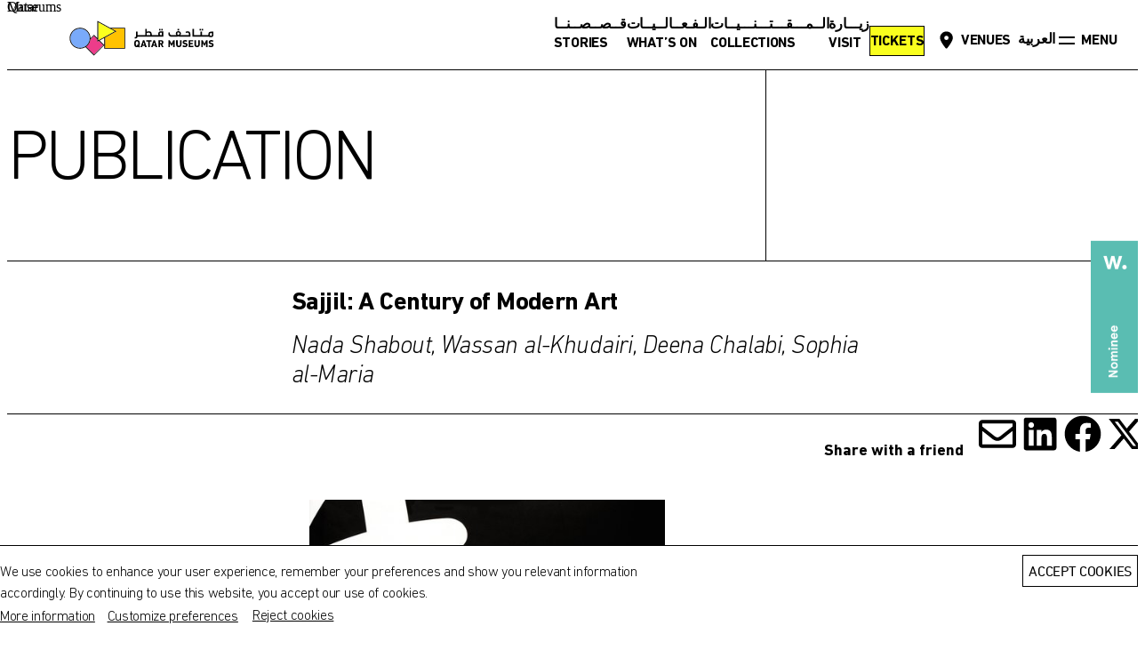

--- FILE ---
content_type: text/html; charset=utf-8
request_url: https://qm.org.qa/en/about-us/publications/exhibition-catalogues/sajjil-a-century-of-modern-art/
body_size: 118073
content:
<!DOCTYPE html><html data-maps-api-key="AIzaSyCLf5WgdXt-rArFzgI-Wuzapyf16E9O_mI" dir="ltr" lang="en"><head><meta charset="utf-8"/><script type="text/javascript">(window.NREUM||(NREUM={})).init={privacy:{cookies_enabled:true},ajax:{deny_list:[]},session_trace:{sampling_rate:0.0,mode:"FIXED_RATE",enabled:true,error_sampling_rate:0.0},feature_flags:["soft_nav"],distributed_tracing:{enabled:true}};(window.NREUM||(NREUM={})).loader_config={agentID:"1134536919",accountID:"3860711",trustKey:"3860711",xpid:"Vw4BUVFSCRABVFRQDwUDUl0I",licenseKey:"NRJS-233056a509e9f8a869c",applicationID:"1052844499",browserID:"1134536919"};;/*! For license information please see nr-loader-full-1.308.0.min.js.LICENSE.txt */
(()=>{var e,t,r={384:(e,t,r)=>{"use strict";r.d(t,{NT:()=>a,US:()=>u,Zm:()=>o,bQ:()=>d,dV:()=>c,pV:()=>l});var n=r(6154),i=r(1863),s=r(1910);const a={beacon:"bam.nr-data.net",errorBeacon:"bam.nr-data.net"};function o(){return n.gm.NREUM||(n.gm.NREUM={}),void 0===n.gm.newrelic&&(n.gm.newrelic=n.gm.NREUM),n.gm.NREUM}function c(){let e=o();return e.o||(e.o={ST:n.gm.setTimeout,SI:n.gm.setImmediate||n.gm.setInterval,CT:n.gm.clearTimeout,XHR:n.gm.XMLHttpRequest,REQ:n.gm.Request,EV:n.gm.Event,PR:n.gm.Promise,MO:n.gm.MutationObserver,FETCH:n.gm.fetch,WS:n.gm.WebSocket},(0,s.i)(...Object.values(e.o))),e}function d(e,t){let r=o();r.initializedAgents??={},t.initializedAt={ms:(0,i.t)(),date:new Date},r.initializedAgents[e]=t}function u(e,t){o()[e]=t}function l(){return function(){let e=o();const t=e.info||{};e.info={beacon:a.beacon,errorBeacon:a.errorBeacon,...t}}(),function(){let e=o();const t=e.init||{};e.init={...t}}(),c(),function(){let e=o();const t=e.loader_config||{};e.loader_config={...t}}(),o()}},782:(e,t,r)=>{"use strict";r.d(t,{T:()=>n});const n=r(860).K7.pageViewTiming},860:(e,t,r)=>{"use strict";r.d(t,{$J:()=>u,K7:()=>c,P3:()=>d,XX:()=>i,Yy:()=>o,df:()=>s,qY:()=>n,v4:()=>a});const n="events",i="jserrors",s="browser/blobs",a="rum",o="browser/logs",c={ajax:"ajax",genericEvents:"generic_events",jserrors:i,logging:"logging",metrics:"metrics",pageAction:"page_action",pageViewEvent:"page_view_event",pageViewTiming:"page_view_timing",sessionReplay:"session_replay",sessionTrace:"session_trace",softNav:"soft_navigations",spa:"spa"},d={[c.pageViewEvent]:1,[c.pageViewTiming]:2,[c.metrics]:3,[c.jserrors]:4,[c.spa]:5,[c.ajax]:6,[c.sessionTrace]:7,[c.softNav]:8,[c.sessionReplay]:9,[c.logging]:10,[c.genericEvents]:11},u={[c.pageViewEvent]:a,[c.pageViewTiming]:n,[c.ajax]:n,[c.spa]:n,[c.softNav]:n,[c.metrics]:i,[c.jserrors]:i,[c.sessionTrace]:s,[c.sessionReplay]:s,[c.logging]:o,[c.genericEvents]:"ins"}},944:(e,t,r)=>{"use strict";r.d(t,{R:()=>i});var n=r(3241);function i(e,t){"function"==typeof console.debug&&(console.debug("New Relic Warning: https://github.com/newrelic/newrelic-browser-agent/blob/main/docs/warning-codes.md#".concat(e),t),(0,n.W)({agentIdentifier:null,drained:null,type:"data",name:"warn",feature:"warn",data:{code:e,secondary:t}}))}},993:(e,t,r)=>{"use strict";r.d(t,{A$:()=>s,ET:()=>a,TZ:()=>o,p_:()=>i});var n=r(860);const i={ERROR:"ERROR",WARN:"WARN",INFO:"INFO",DEBUG:"DEBUG",TRACE:"TRACE"},s={OFF:0,ERROR:1,WARN:2,INFO:3,DEBUG:4,TRACE:5},a="log",o=n.K7.logging},1541:(e,t,r)=>{"use strict";r.d(t,{U:()=>i,f:()=>n});const n={MFE:"MFE",BA:"BA"};function i(e,t){if(2!==t?.harvestEndpointVersion)return{};const r=t.agentRef.runtime.appMetadata.agents[0].entityGuid;return e?{"source.id":e.id,"source.name":e.name,"source.type":e.type,"parent.id":e.parent?.id||r,"parent.type":e.parent?.type||n.BA}:{"entity.guid":r,appId:t.agentRef.info.applicationID}}},1687:(e,t,r)=>{"use strict";r.d(t,{Ak:()=>d,Ze:()=>h,x3:()=>u});var n=r(3241),i=r(7836),s=r(3606),a=r(860),o=r(2646);const c={};function d(e,t){const r={staged:!1,priority:a.P3[t]||0};l(e),c[e].get(t)||c[e].set(t,r)}function u(e,t){e&&c[e]&&(c[e].get(t)&&c[e].delete(t),p(e,t,!1),c[e].size&&f(e))}function l(e){if(!e)throw new Error("agentIdentifier required");c[e]||(c[e]=new Map)}function h(e="",t="feature",r=!1){if(l(e),!e||!c[e].get(t)||r)return p(e,t);c[e].get(t).staged=!0,f(e)}function f(e){const t=Array.from(c[e]);t.every(([e,t])=>t.staged)&&(t.sort((e,t)=>e[1].priority-t[1].priority),t.forEach(([t])=>{c[e].delete(t),p(e,t)}))}function p(e,t,r=!0){const a=e?i.ee.get(e):i.ee,c=s.i.handlers;if(!a.aborted&&a.backlog&&c){if((0,n.W)({agentIdentifier:e,type:"lifecycle",name:"drain",feature:t}),r){const e=a.backlog[t],r=c[t];if(r){for(let t=0;e&&t<e.length;++t)g(e[t],r);Object.entries(r).forEach(([e,t])=>{Object.values(t||{}).forEach(t=>{t[0]?.on&&t[0]?.context()instanceof o.y&&t[0].on(e,t[1])})})}}a.isolatedBacklog||delete c[t],a.backlog[t]=null,a.emit("drain-"+t,[])}}function g(e,t){var r=e[1];Object.values(t[r]||{}).forEach(t=>{var r=e[0];if(t[0]===r){var n=t[1],i=e[3],s=e[2];n.apply(i,s)}})}},1738:(e,t,r)=>{"use strict";r.d(t,{U:()=>f,Y:()=>h});var n=r(3241),i=r(9908),s=r(1863),a=r(944),o=r(5701),c=r(3969),d=r(8362),u=r(860),l=r(4261);function h(e,t,r,s){const h=s||r;!h||h[e]&&h[e]!==d.d.prototype[e]||(h[e]=function(){(0,i.p)(c.xV,["API/"+e+"/called"],void 0,u.K7.metrics,r.ee),(0,n.W)({agentIdentifier:r.agentIdentifier,drained:!!o.B?.[r.agentIdentifier],type:"data",name:"api",feature:l.Pl+e,data:{}});try{return t.apply(this,arguments)}catch(e){(0,a.R)(23,e)}})}function f(e,t,r,n,a){const o=e.info;null===r?delete o.jsAttributes[t]:o.jsAttributes[t]=r,(a||null===r)&&(0,i.p)(l.Pl+n,[(0,s.t)(),t,r],void 0,"session",e.ee)}},1741:(e,t,r)=>{"use strict";r.d(t,{W:()=>s});var n=r(944),i=r(4261);class s{#e(e,...t){if(this[e]!==s.prototype[e])return this[e](...t);(0,n.R)(35,e)}addPageAction(e,t){return this.#e(i.hG,e,t)}register(e){return this.#e(i.eY,e)}recordCustomEvent(e,t){return this.#e(i.fF,e,t)}setPageViewName(e,t){return this.#e(i.Fw,e,t)}setCustomAttribute(e,t,r){return this.#e(i.cD,e,t,r)}noticeError(e,t){return this.#e(i.o5,e,t)}setUserId(e,t=!1){return this.#e(i.Dl,e,t)}setApplicationVersion(e){return this.#e(i.nb,e)}setErrorHandler(e){return this.#e(i.bt,e)}addRelease(e,t){return this.#e(i.k6,e,t)}log(e,t){return this.#e(i.$9,e,t)}start(){return this.#e(i.d3)}finished(e){return this.#e(i.BL,e)}recordReplay(){return this.#e(i.CH)}pauseReplay(){return this.#e(i.Tb)}addToTrace(e){return this.#e(i.U2,e)}setCurrentRouteName(e){return this.#e(i.PA,e)}interaction(e){return this.#e(i.dT,e)}wrapLogger(e,t,r){return this.#e(i.Wb,e,t,r)}measure(e,t){return this.#e(i.V1,e,t)}consent(e){return this.#e(i.Pv,e)}}},1863:(e,t,r)=>{"use strict";function n(){return Math.floor(performance.now())}r.d(t,{t:()=>n})},1910:(e,t,r)=>{"use strict";r.d(t,{i:()=>s});var n=r(944);const i=new Map;function s(...e){return e.every(e=>{if(i.has(e))return i.get(e);const t="function"==typeof e?e.toString():"",r=t.includes("[native code]"),s=t.includes("nrWrapper");return r||s||(0,n.R)(64,e?.name||t),i.set(e,r),r})}},2555:(e,t,r)=>{"use strict";r.d(t,{D:()=>o,f:()=>a});var n=r(384),i=r(8122);const s={beacon:n.NT.beacon,errorBeacon:n.NT.errorBeacon,licenseKey:void 0,applicationID:void 0,sa:void 0,queueTime:void 0,applicationTime:void 0,ttGuid:void 0,user:void 0,account:void 0,product:void 0,extra:void 0,jsAttributes:{},userAttributes:void 0,atts:void 0,transactionName:void 0,tNamePlain:void 0};function a(e){try{return!!e.licenseKey&&!!e.errorBeacon&&!!e.applicationID}catch(e){return!1}}const o=e=>(0,i.a)(e,s)},2614:(e,t,r)=>{"use strict";r.d(t,{BB:()=>a,H3:()=>n,g:()=>d,iL:()=>c,tS:()=>o,uh:()=>i,wk:()=>s});const n="NRBA",i="SESSION",s=144e5,a=18e5,o={STARTED:"session-started",PAUSE:"session-pause",RESET:"session-reset",RESUME:"session-resume",UPDATE:"session-update"},c={SAME_TAB:"same-tab",CROSS_TAB:"cross-tab"},d={OFF:0,FULL:1,ERROR:2}},2646:(e,t,r)=>{"use strict";r.d(t,{y:()=>n});class n{constructor(e){this.contextId=e}}},2843:(e,t,r)=>{"use strict";r.d(t,{G:()=>s,u:()=>i});var n=r(3878);function i(e,t=!1,r,i){(0,n.DD)("visibilitychange",function(){if(t)return void("hidden"===document.visibilityState&&e());e(document.visibilityState)},r,i)}function s(e,t,r){(0,n.sp)("pagehide",e,t,r)}},3241:(e,t,r)=>{"use strict";r.d(t,{W:()=>s});var n=r(6154);const i="newrelic";function s(e={}){try{n.gm.dispatchEvent(new CustomEvent(i,{detail:e}))}catch(e){}}},3304:(e,t,r)=>{"use strict";r.d(t,{A:()=>s});var n=r(7836);const i=()=>{const e=new WeakSet;return(t,r)=>{if("object"==typeof r&&null!==r){if(e.has(r))return;e.add(r)}return r}};function s(e){try{return JSON.stringify(e,i())??""}catch(e){try{n.ee.emit("internal-error",[e])}catch(e){}return""}}},3333:(e,t,r)=>{"use strict";r.d(t,{$v:()=>u,TZ:()=>n,Xh:()=>c,Zp:()=>i,kd:()=>d,mq:()=>o,nf:()=>a,qN:()=>s});const n=r(860).K7.genericEvents,i=["auxclick","click","copy","keydown","paste","scrollend"],s=["focus","blur"],a=4,o=1e3,c=2e3,d=["PageAction","UserAction","BrowserPerformance"],u={RESOURCES:"experimental.resources",REGISTER:"register"}},3434:(e,t,r)=>{"use strict";r.d(t,{Jt:()=>s,YM:()=>d});var n=r(7836),i=r(5607);const s="nr@original:".concat(i.W),a=50;var o=Object.prototype.hasOwnProperty,c=!1;function d(e,t){return e||(e=n.ee),r.inPlace=function(e,t,n,i,s){n||(n="");const a="-"===n.charAt(0);for(let o=0;o<t.length;o++){const c=t[o],d=e[c];l(d)||(e[c]=r(d,a?c+n:n,i,c,s))}},r.flag=s,r;function r(t,r,n,c,d){return l(t)?t:(r||(r=""),nrWrapper[s]=t,function(e,t,r){if(Object.defineProperty&&Object.keys)try{return Object.keys(e).forEach(function(r){Object.defineProperty(t,r,{get:function(){return e[r]},set:function(t){return e[r]=t,t}})}),t}catch(e){u([e],r)}for(var n in e)o.call(e,n)&&(t[n]=e[n])}(t,nrWrapper,e),nrWrapper);function nrWrapper(){var s,o,l,h;let f;try{o=this,s=[...arguments],l="function"==typeof n?n(s,o):n||{}}catch(t){u([t,"",[s,o,c],l],e)}i(r+"start",[s,o,c],l,d);const p=performance.now();let g;try{return h=t.apply(o,s),g=performance.now(),h}catch(e){throw g=performance.now(),i(r+"err",[s,o,e],l,d),f=e,f}finally{const e=g-p,t={start:p,end:g,duration:e,isLongTask:e>=a,methodName:c,thrownError:f};t.isLongTask&&i("long-task",[t,o],l,d),i(r+"end",[s,o,h],l,d)}}}function i(r,n,i,s){if(!c||t){var a=c;c=!0;try{e.emit(r,n,i,t,s)}catch(t){u([t,r,n,i],e)}c=a}}}function u(e,t){t||(t=n.ee);try{t.emit("internal-error",e)}catch(e){}}function l(e){return!(e&&"function"==typeof e&&e.apply&&!e[s])}},3606:(e,t,r)=>{"use strict";r.d(t,{i:()=>s});var n=r(9908);s.on=a;var i=s.handlers={};function s(e,t,r,s){a(s||n.d,i,e,t,r)}function a(e,t,r,i,s){s||(s="feature"),e||(e=n.d);var a=t[s]=t[s]||{};(a[r]=a[r]||[]).push([e,i])}},3738:(e,t,r)=>{"use strict";r.d(t,{He:()=>i,Kp:()=>o,Lc:()=>d,Rz:()=>u,TZ:()=>n,bD:()=>s,d3:()=>a,jx:()=>l,sl:()=>h,uP:()=>c});const n=r(860).K7.sessionTrace,i="bstResource",s="resource",a="-start",o="-end",c="fn"+a,d="fn"+o,u="pushState",l=1e3,h=3e4},3785:(e,t,r)=>{"use strict";r.d(t,{R:()=>c,b:()=>d});var n=r(9908),i=r(1863),s=r(860),a=r(3969),o=r(993);function c(e,t,r={},c=o.p_.INFO,d=!0,u,l=(0,i.t)()){(0,n.p)(a.xV,["API/logging/".concat(c.toLowerCase(),"/called")],void 0,s.K7.metrics,e),(0,n.p)(o.ET,[l,t,r,c,d,u],void 0,s.K7.logging,e)}function d(e){return"string"==typeof e&&Object.values(o.p_).some(t=>t===e.toUpperCase().trim())}},3878:(e,t,r)=>{"use strict";function n(e,t){return{capture:e,passive:!1,signal:t}}function i(e,t,r=!1,i){window.addEventListener(e,t,n(r,i))}function s(e,t,r=!1,i){document.addEventListener(e,t,n(r,i))}r.d(t,{DD:()=>s,jT:()=>n,sp:()=>i})},3969:(e,t,r)=>{"use strict";r.d(t,{TZ:()=>n,XG:()=>o,rs:()=>i,xV:()=>a,z_:()=>s});const n=r(860).K7.metrics,i="sm",s="cm",a="storeSupportabilityMetrics",o="storeEventMetrics"},4234:(e,t,r)=>{"use strict";r.d(t,{W:()=>s});var n=r(7836),i=r(1687);class s{constructor(e,t){this.agentIdentifier=e,this.ee=n.ee.get(e),this.featureName=t,this.blocked=!1}deregisterDrain(){(0,i.x3)(this.agentIdentifier,this.featureName)}}},4261:(e,t,r)=>{"use strict";r.d(t,{$9:()=>d,BL:()=>o,CH:()=>f,Dl:()=>w,Fw:()=>y,PA:()=>m,Pl:()=>n,Pv:()=>T,Tb:()=>l,U2:()=>s,V1:()=>E,Wb:()=>x,bt:()=>b,cD:()=>v,d3:()=>R,dT:()=>c,eY:()=>p,fF:()=>h,hG:()=>i,k6:()=>a,nb:()=>g,o5:()=>u});const n="api-",i="addPageAction",s="addToTrace",a="addRelease",o="finished",c="interaction",d="log",u="noticeError",l="pauseReplay",h="recordCustomEvent",f="recordReplay",p="register",g="setApplicationVersion",m="setCurrentRouteName",v="setCustomAttribute",b="setErrorHandler",y="setPageViewName",w="setUserId",R="start",x="wrapLogger",E="measure",T="consent"},5205:(e,t,r)=>{"use strict";r.d(t,{j:()=>S});var n=r(384),i=r(1741);var s=r(2555),a=r(3333);const o=e=>{if(!e||"string"!=typeof e)return!1;try{document.createDocumentFragment().querySelector(e)}catch{return!1}return!0};var c=r(2614),d=r(944),u=r(8122);const l="[data-nr-mask]",h=e=>(0,u.a)(e,(()=>{const e={feature_flags:[],experimental:{allow_registered_children:!1,resources:!1},mask_selector:"*",block_selector:"[data-nr-block]",mask_input_options:{color:!1,date:!1,"datetime-local":!1,email:!1,month:!1,number:!1,range:!1,search:!1,tel:!1,text:!1,time:!1,url:!1,week:!1,textarea:!1,select:!1,password:!0}};return{ajax:{deny_list:void 0,block_internal:!0,enabled:!0,autoStart:!0},api:{get allow_registered_children(){return e.feature_flags.includes(a.$v.REGISTER)||e.experimental.allow_registered_children},set allow_registered_children(t){e.experimental.allow_registered_children=t},duplicate_registered_data:!1},browser_consent_mode:{enabled:!1},distributed_tracing:{enabled:void 0,exclude_newrelic_header:void 0,cors_use_newrelic_header:void 0,cors_use_tracecontext_headers:void 0,allowed_origins:void 0},get feature_flags(){return e.feature_flags},set feature_flags(t){e.feature_flags=t},generic_events:{enabled:!0,autoStart:!0},harvest:{interval:30},jserrors:{enabled:!0,autoStart:!0},logging:{enabled:!0,autoStart:!0},metrics:{enabled:!0,autoStart:!0},obfuscate:void 0,page_action:{enabled:!0},page_view_event:{enabled:!0,autoStart:!0},page_view_timing:{enabled:!0,autoStart:!0},performance:{capture_marks:!1,capture_measures:!1,capture_detail:!0,resources:{get enabled(){return e.feature_flags.includes(a.$v.RESOURCES)||e.experimental.resources},set enabled(t){e.experimental.resources=t},asset_types:[],first_party_domains:[],ignore_newrelic:!0}},privacy:{cookies_enabled:!0},proxy:{assets:void 0,beacon:void 0},session:{expiresMs:c.wk,inactiveMs:c.BB},session_replay:{autoStart:!0,enabled:!1,preload:!1,sampling_rate:10,error_sampling_rate:100,collect_fonts:!1,inline_images:!1,fix_stylesheets:!0,mask_all_inputs:!0,get mask_text_selector(){return e.mask_selector},set mask_text_selector(t){o(t)?e.mask_selector="".concat(t,",").concat(l):""===t||null===t?e.mask_selector=l:(0,d.R)(5,t)},get block_class(){return"nr-block"},get ignore_class(){return"nr-ignore"},get mask_text_class(){return"nr-mask"},get block_selector(){return e.block_selector},set block_selector(t){o(t)?e.block_selector+=",".concat(t):""!==t&&(0,d.R)(6,t)},get mask_input_options(){return e.mask_input_options},set mask_input_options(t){t&&"object"==typeof t?e.mask_input_options={...t,password:!0}:(0,d.R)(7,t)}},session_trace:{enabled:!0,autoStart:!0},soft_navigations:{enabled:!0,autoStart:!0},spa:{enabled:!0,autoStart:!0},ssl:void 0,user_actions:{enabled:!0,elementAttributes:["id","className","tagName","type"]}}})());var f=r(6154),p=r(9324);let g=0;const m={buildEnv:p.F3,distMethod:p.Xs,version:p.xv,originTime:f.WN},v={consented:!1},b={appMetadata:{},get consented(){return this.session?.state?.consent||v.consented},set consented(e){v.consented=e},customTransaction:void 0,denyList:void 0,disabled:!1,harvester:void 0,isolatedBacklog:!1,isRecording:!1,loaderType:void 0,maxBytes:3e4,obfuscator:void 0,onerror:void 0,ptid:void 0,releaseIds:{},session:void 0,timeKeeper:void 0,registeredEntities:[],jsAttributesMetadata:{bytes:0},get harvestCount(){return++g}},y=e=>{const t=(0,u.a)(e,b),r=Object.keys(m).reduce((e,t)=>(e[t]={value:m[t],writable:!1,configurable:!0,enumerable:!0},e),{});return Object.defineProperties(t,r)};var w=r(5701);const R=e=>{const t=e.startsWith("http");e+="/",r.p=t?e:"https://"+e};var x=r(7836),E=r(3241);const T={accountID:void 0,trustKey:void 0,agentID:void 0,licenseKey:void 0,applicationID:void 0,xpid:void 0},A=e=>(0,u.a)(e,T),_=new Set;function S(e,t={},r,a){let{init:o,info:c,loader_config:d,runtime:u={},exposed:l=!0}=t;if(!c){const e=(0,n.pV)();o=e.init,c=e.info,d=e.loader_config}e.init=h(o||{}),e.loader_config=A(d||{}),c.jsAttributes??={},f.bv&&(c.jsAttributes.isWorker=!0),e.info=(0,s.D)(c);const p=e.init,g=[c.beacon,c.errorBeacon];_.has(e.agentIdentifier)||(p.proxy.assets&&(R(p.proxy.assets),g.push(p.proxy.assets)),p.proxy.beacon&&g.push(p.proxy.beacon),e.beacons=[...g],function(e){const t=(0,n.pV)();Object.getOwnPropertyNames(i.W.prototype).forEach(r=>{const n=i.W.prototype[r];if("function"!=typeof n||"constructor"===n)return;let s=t[r];e[r]&&!1!==e.exposed&&"micro-agent"!==e.runtime?.loaderType&&(t[r]=(...t)=>{const n=e[r](...t);return s?s(...t):n})})}(e),(0,n.US)("activatedFeatures",w.B)),u.denyList=[...p.ajax.deny_list||[],...p.ajax.block_internal?g:[]],u.ptid=e.agentIdentifier,u.loaderType=r,e.runtime=y(u),_.has(e.agentIdentifier)||(e.ee=x.ee.get(e.agentIdentifier),e.exposed=l,(0,E.W)({agentIdentifier:e.agentIdentifier,drained:!!w.B?.[e.agentIdentifier],type:"lifecycle",name:"initialize",feature:void 0,data:e.config})),_.add(e.agentIdentifier)}},5270:(e,t,r)=>{"use strict";r.d(t,{Aw:()=>a,SR:()=>s,rF:()=>o});var n=r(384),i=r(7767);function s(e){return!!(0,n.dV)().o.MO&&(0,i.V)(e)&&!0===e?.session_trace.enabled}function a(e){return!0===e?.session_replay.preload&&s(e)}function o(e,t){try{if("string"==typeof t?.type){if("password"===t.type.toLowerCase())return"*".repeat(e?.length||0);if(void 0!==t?.dataset?.nrUnmask||t?.classList?.contains("nr-unmask"))return e}}catch(e){}return"string"==typeof e?e.replace(/[\S]/g,"*"):"*".repeat(e?.length||0)}},5289:(e,t,r)=>{"use strict";r.d(t,{GG:()=>a,Qr:()=>c,sB:()=>o});var n=r(3878),i=r(6389);function s(){return"undefined"==typeof document||"complete"===document.readyState}function a(e,t){if(s())return e();const r=(0,i.J)(e),a=setInterval(()=>{s()&&(clearInterval(a),r())},500);(0,n.sp)("load",r,t)}function o(e){if(s())return e();(0,n.DD)("DOMContentLoaded",e)}function c(e){if(s())return e();(0,n.sp)("popstate",e)}},5607:(e,t,r)=>{"use strict";r.d(t,{W:()=>n});const n=(0,r(9566).bz)()},5701:(e,t,r)=>{"use strict";r.d(t,{B:()=>s,t:()=>a});var n=r(3241);const i=new Set,s={};function a(e,t){const r=t.agentIdentifier;s[r]??={},e&&"object"==typeof e&&(i.has(r)||(t.ee.emit("rumresp",[e]),s[r]=e,i.add(r),(0,n.W)({agentIdentifier:r,loaded:!0,drained:!0,type:"lifecycle",name:"load",feature:void 0,data:e})))}},6154:(e,t,r)=>{"use strict";r.d(t,{OF:()=>d,RI:()=>i,WN:()=>h,bv:()=>s,eN:()=>f,gm:()=>a,lR:()=>l,m:()=>c,mw:()=>o,sb:()=>u});var n=r(1863);const i="undefined"!=typeof window&&!!window.document,s="undefined"!=typeof WorkerGlobalScope&&("undefined"!=typeof self&&self instanceof WorkerGlobalScope&&self.navigator instanceof WorkerNavigator||"undefined"!=typeof globalThis&&globalThis instanceof WorkerGlobalScope&&globalThis.navigator instanceof WorkerNavigator),a=i?window:"undefined"!=typeof WorkerGlobalScope&&("undefined"!=typeof self&&self instanceof WorkerGlobalScope&&self||"undefined"!=typeof globalThis&&globalThis instanceof WorkerGlobalScope&&globalThis),o=Boolean("hidden"===a?.document?.visibilityState),c=""+a?.location,d=/iPad|iPhone|iPod/.test(a.navigator?.userAgent),u=d&&"undefined"==typeof SharedWorker,l=(()=>{const e=a.navigator?.userAgent?.match(/Firefox[/\s](\d+\.\d+)/);return Array.isArray(e)&&e.length>=2?+e[1]:0})(),h=Date.now()-(0,n.t)(),f=()=>"undefined"!=typeof PerformanceNavigationTiming&&a?.performance?.getEntriesByType("navigation")?.[0]?.responseStart},6344:(e,t,r)=>{"use strict";r.d(t,{BB:()=>u,Qb:()=>l,TZ:()=>i,Ug:()=>a,Vh:()=>s,_s:()=>o,bc:()=>d,yP:()=>c});var n=r(2614);const i=r(860).K7.sessionReplay,s="errorDuringReplay",a=.12,o={DomContentLoaded:0,Load:1,FullSnapshot:2,IncrementalSnapshot:3,Meta:4,Custom:5},c={[n.g.ERROR]:15e3,[n.g.FULL]:3e5,[n.g.OFF]:0},d={RESET:{message:"Session was reset",sm:"Reset"},IMPORT:{message:"Recorder failed to import",sm:"Import"},TOO_MANY:{message:"429: Too Many Requests",sm:"Too-Many"},TOO_BIG:{message:"Payload was too large",sm:"Too-Big"},CROSS_TAB:{message:"Session Entity was set to OFF on another tab",sm:"Cross-Tab"},ENTITLEMENTS:{message:"Session Replay is not allowed and will not be started",sm:"Entitlement"}},u=5e3,l={API:"api",RESUME:"resume",SWITCH_TO_FULL:"switchToFull",INITIALIZE:"initialize",PRELOAD:"preload"}},6389:(e,t,r)=>{"use strict";function n(e,t=500,r={}){const n=r?.leading||!1;let i;return(...r)=>{n&&void 0===i&&(e.apply(this,r),i=setTimeout(()=>{i=clearTimeout(i)},t)),n||(clearTimeout(i),i=setTimeout(()=>{e.apply(this,r)},t))}}function i(e){let t=!1;return(...r)=>{t||(t=!0,e.apply(this,r))}}r.d(t,{J:()=>i,s:()=>n})},6630:(e,t,r)=>{"use strict";r.d(t,{T:()=>n});const n=r(860).K7.pageViewEvent},6774:(e,t,r)=>{"use strict";r.d(t,{T:()=>n});const n=r(860).K7.jserrors},7295:(e,t,r)=>{"use strict";r.d(t,{Xv:()=>a,gX:()=>i,iW:()=>s});var n=[];function i(e){if(!e||s(e))return!1;if(0===n.length)return!0;if("*"===n[0].hostname)return!1;for(var t=0;t<n.length;t++){var r=n[t];if(r.hostname.test(e.hostname)&&r.pathname.test(e.pathname))return!1}return!0}function s(e){return void 0===e.hostname}function a(e){if(n=[],e&&e.length)for(var t=0;t<e.length;t++){let r=e[t];if(!r)continue;if("*"===r)return void(n=[{hostname:"*"}]);0===r.indexOf("http://")?r=r.substring(7):0===r.indexOf("https://")&&(r=r.substring(8));const i=r.indexOf("/");let s,a;i>0?(s=r.substring(0,i),a=r.substring(i)):(s=r,a="*");let[c]=s.split(":");n.push({hostname:o(c),pathname:o(a,!0)})}}function o(e,t=!1){const r=e.replace(/[.+?^${}()|[\]\\]/g,e=>"\\"+e).replace(/\*/g,".*?");return new RegExp((t?"^":"")+r+"$")}},7485:(e,t,r)=>{"use strict";r.d(t,{D:()=>i});var n=r(6154);function i(e){if(0===(e||"").indexOf("data:"))return{protocol:"data"};try{const t=new URL(e,location.href),r={port:t.port,hostname:t.hostname,pathname:t.pathname,search:t.search,protocol:t.protocol.slice(0,t.protocol.indexOf(":")),sameOrigin:t.protocol===n.gm?.location?.protocol&&t.host===n.gm?.location?.host};return r.port&&""!==r.port||("http:"===t.protocol&&(r.port="80"),"https:"===t.protocol&&(r.port="443")),r.pathname&&""!==r.pathname?r.pathname.startsWith("/")||(r.pathname="/".concat(r.pathname)):r.pathname="/",r}catch(e){return{}}}},7699:(e,t,r)=>{"use strict";r.d(t,{It:()=>s,KC:()=>o,No:()=>i,qh:()=>a});var n=r(860);const i=16e3,s=1e6,a="SESSION_ERROR",o={[n.K7.logging]:!0,[n.K7.genericEvents]:!1,[n.K7.jserrors]:!1,[n.K7.ajax]:!1}},7767:(e,t,r)=>{"use strict";r.d(t,{V:()=>i});var n=r(6154);const i=e=>n.RI&&!0===e?.privacy.cookies_enabled},7836:(e,t,r)=>{"use strict";r.d(t,{P:()=>o,ee:()=>c});var n=r(384),i=r(8990),s=r(2646),a=r(5607);const o="nr@context:".concat(a.W),c=function e(t,r){var n={},a={},u={},l=!1;try{l=16===r.length&&d.initializedAgents?.[r]?.runtime.isolatedBacklog}catch(e){}var h={on:p,addEventListener:p,removeEventListener:function(e,t){var r=n[e];if(!r)return;for(var i=0;i<r.length;i++)r[i]===t&&r.splice(i,1)},emit:function(e,r,n,i,s){!1!==s&&(s=!0);if(c.aborted&&!i)return;t&&s&&t.emit(e,r,n);var o=f(n);g(e).forEach(e=>{e.apply(o,r)});var d=v()[a[e]];d&&d.push([h,e,r,o]);return o},get:m,listeners:g,context:f,buffer:function(e,t){const r=v();if(t=t||"feature",h.aborted)return;Object.entries(e||{}).forEach(([e,n])=>{a[n]=t,t in r||(r[t]=[])})},abort:function(){h._aborted=!0,Object.keys(h.backlog).forEach(e=>{delete h.backlog[e]})},isBuffering:function(e){return!!v()[a[e]]},debugId:r,backlog:l?{}:t&&"object"==typeof t.backlog?t.backlog:{},isolatedBacklog:l};return Object.defineProperty(h,"aborted",{get:()=>{let e=h._aborted||!1;return e||(t&&(e=t.aborted),e)}}),h;function f(e){return e&&e instanceof s.y?e:e?(0,i.I)(e,o,()=>new s.y(o)):new s.y(o)}function p(e,t){n[e]=g(e).concat(t)}function g(e){return n[e]||[]}function m(t){return u[t]=u[t]||e(h,t)}function v(){return h.backlog}}(void 0,"globalEE"),d=(0,n.Zm)();d.ee||(d.ee=c)},8122:(e,t,r)=>{"use strict";r.d(t,{a:()=>i});var n=r(944);function i(e,t){try{if(!e||"object"!=typeof e)return(0,n.R)(3);if(!t||"object"!=typeof t)return(0,n.R)(4);const r=Object.create(Object.getPrototypeOf(t),Object.getOwnPropertyDescriptors(t)),s=0===Object.keys(r).length?e:r;for(let a in s)if(void 0!==e[a])try{if(null===e[a]){r[a]=null;continue}Array.isArray(e[a])&&Array.isArray(t[a])?r[a]=Array.from(new Set([...e[a],...t[a]])):"object"==typeof e[a]&&"object"==typeof t[a]?r[a]=i(e[a],t[a]):r[a]=e[a]}catch(e){r[a]||(0,n.R)(1,e)}return r}catch(e){(0,n.R)(2,e)}}},8139:(e,t,r)=>{"use strict";r.d(t,{u:()=>h});var n=r(7836),i=r(3434),s=r(8990),a=r(6154);const o={},c=a.gm.XMLHttpRequest,d="addEventListener",u="removeEventListener",l="nr@wrapped:".concat(n.P);function h(e){var t=function(e){return(e||n.ee).get("events")}(e);if(o[t.debugId]++)return t;o[t.debugId]=1;var r=(0,i.YM)(t,!0);function h(e){r.inPlace(e,[d,u],"-",p)}function p(e,t){return e[1]}return"getPrototypeOf"in Object&&(a.RI&&f(document,h),c&&f(c.prototype,h),f(a.gm,h)),t.on(d+"-start",function(e,t){var n=e[1];if(null!==n&&("function"==typeof n||"object"==typeof n)&&"newrelic"!==e[0]){var i=(0,s.I)(n,l,function(){var e={object:function(){if("function"!=typeof n.handleEvent)return;return n.handleEvent.apply(n,arguments)},function:n}[typeof n];return e?r(e,"fn-",null,e.name||"anonymous"):n});this.wrapped=e[1]=i}}),t.on(u+"-start",function(e){e[1]=this.wrapped||e[1]}),t}function f(e,t,...r){let n=e;for(;"object"==typeof n&&!Object.prototype.hasOwnProperty.call(n,d);)n=Object.getPrototypeOf(n);n&&t(n,...r)}},8362:(e,t,r)=>{"use strict";r.d(t,{d:()=>s});var n=r(9566),i=r(1741);class s extends i.W{agentIdentifier=(0,n.LA)(16)}},8374:(e,t,r)=>{r.nc=(()=>{try{return document?.currentScript?.nonce}catch(e){}return""})()},8990:(e,t,r)=>{"use strict";r.d(t,{I:()=>i});var n=Object.prototype.hasOwnProperty;function i(e,t,r){if(n.call(e,t))return e[t];var i=r();if(Object.defineProperty&&Object.keys)try{return Object.defineProperty(e,t,{value:i,writable:!0,enumerable:!1}),i}catch(e){}return e[t]=i,i}},9119:(e,t,r)=>{"use strict";r.d(t,{L:()=>s});var n=/([^?#]*)[^#]*(#[^?]*|$).*/,i=/([^?#]*)().*/;function s(e,t){return e?e.replace(t?n:i,"$1$2"):e}},9300:(e,t,r)=>{"use strict";r.d(t,{T:()=>n});const n=r(860).K7.ajax},9324:(e,t,r)=>{"use strict";r.d(t,{AJ:()=>a,F3:()=>i,Xs:()=>s,Yq:()=>o,xv:()=>n});const n="1.308.0",i="PROD",s="CDN",a="@newrelic/rrweb",o="1.0.1"},9566:(e,t,r)=>{"use strict";r.d(t,{LA:()=>o,ZF:()=>c,bz:()=>a,el:()=>d});var n=r(6154);const i="xxxxxxxx-xxxx-4xxx-yxxx-xxxxxxxxxxxx";function s(e,t){return e?15&e[t]:16*Math.random()|0}function a(){const e=n.gm?.crypto||n.gm?.msCrypto;let t,r=0;return e&&e.getRandomValues&&(t=e.getRandomValues(new Uint8Array(30))),i.split("").map(e=>"x"===e?s(t,r++).toString(16):"y"===e?(3&s()|8).toString(16):e).join("")}function o(e){const t=n.gm?.crypto||n.gm?.msCrypto;let r,i=0;t&&t.getRandomValues&&(r=t.getRandomValues(new Uint8Array(e)));const a=[];for(var o=0;o<e;o++)a.push(s(r,i++).toString(16));return a.join("")}function c(){return o(16)}function d(){return o(32)}},9908:(e,t,r)=>{"use strict";r.d(t,{d:()=>n,p:()=>i});var n=r(7836).ee.get("handle");function i(e,t,r,i,s){s?(s.buffer([e],i),s.emit(e,t,r)):(n.buffer([e],i),n.emit(e,t,r))}}},n={};function i(e){var t=n[e];if(void 0!==t)return t.exports;var s=n[e]={exports:{}};return r[e](s,s.exports,i),s.exports}i.m=r,i.d=(e,t)=>{for(var r in t)i.o(t,r)&&!i.o(e,r)&&Object.defineProperty(e,r,{enumerable:!0,get:t[r]})},i.f={},i.e=e=>Promise.all(Object.keys(i.f).reduce((t,r)=>(i.f[r](e,t),t),[])),i.u=e=>({95:"nr-full-compressor",222:"nr-full-recorder",891:"nr-full"}[e]+"-1.308.0.min.js"),i.o=(e,t)=>Object.prototype.hasOwnProperty.call(e,t),e={},t="NRBA-1.308.0.PROD:",i.l=(r,n,s,a)=>{if(e[r])e[r].push(n);else{var o,c;if(void 0!==s)for(var d=document.getElementsByTagName("script"),u=0;u<d.length;u++){var l=d[u];if(l.getAttribute("src")==r||l.getAttribute("data-webpack")==t+s){o=l;break}}if(!o){c=!0;var h={891:"sha512-fcveNDcpRQS9OweGhN4uJe88Qmg+EVyH6j/wngwL2Le0m7LYyz7q+JDx7KBxsdDF4TaPVsSmHg12T3pHwdLa7w==",222:"sha512-O8ZzdvgB4fRyt7k2Qrr4STpR+tCA2mcQEig6/dP3rRy9uEx1CTKQ6cQ7Src0361y7xS434ua+zIPo265ZpjlEg==",95:"sha512-jDWejat/6/UDex/9XjYoPPmpMPuEvBCSuCg/0tnihjbn5bh9mP3An0NzFV9T5Tc+3kKhaXaZA8UIKPAanD2+Gw=="};(o=document.createElement("script")).charset="utf-8",i.nc&&o.setAttribute("nonce",i.nc),o.setAttribute("data-webpack",t+s),o.src=r,0!==o.src.indexOf(window.location.origin+"/")&&(o.crossOrigin="anonymous"),h[a]&&(o.integrity=h[a])}e[r]=[n];var f=(t,n)=>{o.onerror=o.onload=null,clearTimeout(p);var i=e[r];if(delete e[r],o.parentNode&&o.parentNode.removeChild(o),i&&i.forEach(e=>e(n)),t)return t(n)},p=setTimeout(f.bind(null,void 0,{type:"timeout",target:o}),12e4);o.onerror=f.bind(null,o.onerror),o.onload=f.bind(null,o.onload),c&&document.head.appendChild(o)}},i.r=e=>{"undefined"!=typeof Symbol&&Symbol.toStringTag&&Object.defineProperty(e,Symbol.toStringTag,{value:"Module"}),Object.defineProperty(e,"__esModule",{value:!0})},i.p="https://js-agent.newrelic.com/",(()=>{var e={85:0,959:0};i.f.j=(t,r)=>{var n=i.o(e,t)?e[t]:void 0;if(0!==n)if(n)r.push(n[2]);else{var s=new Promise((r,i)=>n=e[t]=[r,i]);r.push(n[2]=s);var a=i.p+i.u(t),o=new Error;i.l(a,r=>{if(i.o(e,t)&&(0!==(n=e[t])&&(e[t]=void 0),n)){var s=r&&("load"===r.type?"missing":r.type),a=r&&r.target&&r.target.src;o.message="Loading chunk "+t+" failed: ("+s+": "+a+")",o.name="ChunkLoadError",o.type=s,o.request=a,n[1](o)}},"chunk-"+t,t)}};var t=(t,r)=>{var n,s,[a,o,c]=r,d=0;if(a.some(t=>0!==e[t])){for(n in o)i.o(o,n)&&(i.m[n]=o[n]);if(c)c(i)}for(t&&t(r);d<a.length;d++)s=a[d],i.o(e,s)&&e[s]&&e[s][0](),e[s]=0},r=self["webpackChunk:NRBA-1.308.0.PROD"]=self["webpackChunk:NRBA-1.308.0.PROD"]||[];r.forEach(t.bind(null,0)),r.push=t.bind(null,r.push.bind(r))})(),(()=>{"use strict";i(8374);var e=i(8362),t=i(860);const r=Object.values(t.K7);var n=i(5205);var s=i(9908),a=i(1863),o=i(4261),c=i(1738);var d=i(1687),u=i(4234),l=i(5289),h=i(6154),f=i(944),p=i(5270),g=i(7767),m=i(6389),v=i(7699);class b extends u.W{constructor(e,t){super(e.agentIdentifier,t),this.agentRef=e,this.abortHandler=void 0,this.featAggregate=void 0,this.loadedSuccessfully=void 0,this.onAggregateImported=new Promise(e=>{this.loadedSuccessfully=e}),this.deferred=Promise.resolve(),!1===e.init[this.featureName].autoStart?this.deferred=new Promise((t,r)=>{this.ee.on("manual-start-all",(0,m.J)(()=>{(0,d.Ak)(e.agentIdentifier,this.featureName),t()}))}):(0,d.Ak)(e.agentIdentifier,t)}importAggregator(e,t,r={}){if(this.featAggregate)return;const n=async()=>{let n;await this.deferred;try{if((0,g.V)(e.init)){const{setupAgentSession:t}=await i.e(891).then(i.bind(i,8766));n=t(e)}}catch(e){(0,f.R)(20,e),this.ee.emit("internal-error",[e]),(0,s.p)(v.qh,[e],void 0,this.featureName,this.ee)}try{if(!this.#t(this.featureName,n,e.init))return(0,d.Ze)(this.agentIdentifier,this.featureName),void this.loadedSuccessfully(!1);const{Aggregate:i}=await t();this.featAggregate=new i(e,r),e.runtime.harvester.initializedAggregates.push(this.featAggregate),this.loadedSuccessfully(!0)}catch(e){(0,f.R)(34,e),this.abortHandler?.(),(0,d.Ze)(this.agentIdentifier,this.featureName,!0),this.loadedSuccessfully(!1),this.ee&&this.ee.abort()}};h.RI?(0,l.GG)(()=>n(),!0):n()}#t(e,r,n){if(this.blocked)return!1;switch(e){case t.K7.sessionReplay:return(0,p.SR)(n)&&!!r;case t.K7.sessionTrace:return!!r;default:return!0}}}var y=i(6630),w=i(2614),R=i(3241);class x extends b{static featureName=y.T;constructor(e){var t;super(e,y.T),this.setupInspectionEvents(e.agentIdentifier),t=e,(0,c.Y)(o.Fw,function(e,r){"string"==typeof e&&("/"!==e.charAt(0)&&(e="/"+e),t.runtime.customTransaction=(r||"http://custom.transaction")+e,(0,s.p)(o.Pl+o.Fw,[(0,a.t)()],void 0,void 0,t.ee))},t),this.importAggregator(e,()=>i.e(891).then(i.bind(i,3718)))}setupInspectionEvents(e){const t=(t,r)=>{t&&(0,R.W)({agentIdentifier:e,timeStamp:t.timeStamp,loaded:"complete"===t.target.readyState,type:"window",name:r,data:t.target.location+""})};(0,l.sB)(e=>{t(e,"DOMContentLoaded")}),(0,l.GG)(e=>{t(e,"load")}),(0,l.Qr)(e=>{t(e,"navigate")}),this.ee.on(w.tS.UPDATE,(t,r)=>{(0,R.W)({agentIdentifier:e,type:"lifecycle",name:"session",data:r})})}}var E=i(384);class T extends e.d{constructor(e){var t;(super(),h.gm)?(this.features={},(0,E.bQ)(this.agentIdentifier,this),this.desiredFeatures=new Set(e.features||[]),this.desiredFeatures.add(x),(0,n.j)(this,e,e.loaderType||"agent"),t=this,(0,c.Y)(o.cD,function(e,r,n=!1){if("string"==typeof e){if(["string","number","boolean"].includes(typeof r)||null===r)return(0,c.U)(t,e,r,o.cD,n);(0,f.R)(40,typeof r)}else(0,f.R)(39,typeof e)},t),function(e){(0,c.Y)(o.Dl,function(t,r=!1){if("string"!=typeof t&&null!==t)return void(0,f.R)(41,typeof t);const n=e.info.jsAttributes["enduser.id"];r&&null!=n&&n!==t?(0,s.p)(o.Pl+"setUserIdAndResetSession",[t],void 0,"session",e.ee):(0,c.U)(e,"enduser.id",t,o.Dl,!0)},e)}(this),function(e){(0,c.Y)(o.nb,function(t){if("string"==typeof t||null===t)return(0,c.U)(e,"application.version",t,o.nb,!1);(0,f.R)(42,typeof t)},e)}(this),function(e){(0,c.Y)(o.d3,function(){e.ee.emit("manual-start-all")},e)}(this),function(e){(0,c.Y)(o.Pv,function(t=!0){if("boolean"==typeof t){if((0,s.p)(o.Pl+o.Pv,[t],void 0,"session",e.ee),e.runtime.consented=t,t){const t=e.features.page_view_event;t.onAggregateImported.then(e=>{const r=t.featAggregate;e&&!r.sentRum&&r.sendRum()})}}else(0,f.R)(65,typeof t)},e)}(this),this.run()):(0,f.R)(21)}get config(){return{info:this.info,init:this.init,loader_config:this.loader_config,runtime:this.runtime}}get api(){return this}run(){try{const e=function(e){const t={};return r.forEach(r=>{t[r]=!!e[r]?.enabled}),t}(this.init),n=[...this.desiredFeatures];n.sort((e,r)=>t.P3[e.featureName]-t.P3[r.featureName]),n.forEach(r=>{if(!e[r.featureName]&&r.featureName!==t.K7.pageViewEvent)return;if(r.featureName===t.K7.spa)return void(0,f.R)(67);const n=function(e){switch(e){case t.K7.ajax:return[t.K7.jserrors];case t.K7.sessionTrace:return[t.K7.ajax,t.K7.pageViewEvent];case t.K7.sessionReplay:return[t.K7.sessionTrace];case t.K7.pageViewTiming:return[t.K7.pageViewEvent];default:return[]}}(r.featureName).filter(e=>!(e in this.features));n.length>0&&(0,f.R)(36,{targetFeature:r.featureName,missingDependencies:n}),this.features[r.featureName]=new r(this)})}catch(e){(0,f.R)(22,e);for(const e in this.features)this.features[e].abortHandler?.();const t=(0,E.Zm)();delete t.initializedAgents[this.agentIdentifier]?.features,delete this.sharedAggregator;return t.ee.get(this.agentIdentifier).abort(),!1}}}var A=i(2843),_=i(782);class S extends b{static featureName=_.T;constructor(e){super(e,_.T),h.RI&&((0,A.u)(()=>(0,s.p)("docHidden",[(0,a.t)()],void 0,_.T,this.ee),!0),(0,A.G)(()=>(0,s.p)("winPagehide",[(0,a.t)()],void 0,_.T,this.ee)),this.importAggregator(e,()=>i.e(891).then(i.bind(i,9018))))}}var O=i(3969);class I extends b{static featureName=O.TZ;constructor(e){super(e,O.TZ),h.RI&&document.addEventListener("securitypolicyviolation",e=>{(0,s.p)(O.xV,["Generic/CSPViolation/Detected"],void 0,this.featureName,this.ee)}),this.importAggregator(e,()=>i.e(891).then(i.bind(i,6555)))}}var P=i(6774),k=i(3878),N=i(3304);class D{constructor(e,t,r,n,i){this.name="UncaughtError",this.message="string"==typeof e?e:(0,N.A)(e),this.sourceURL=t,this.line=r,this.column=n,this.__newrelic=i}}function j(e){return M(e)?e:new D(void 0!==e?.message?e.message:e,e?.filename||e?.sourceURL,e?.lineno||e?.line,e?.colno||e?.col,e?.__newrelic,e?.cause)}function C(e){const t="Unhandled Promise Rejection: ";if(!e?.reason)return;if(M(e.reason)){try{e.reason.message.startsWith(t)||(e.reason.message=t+e.reason.message)}catch(e){}return j(e.reason)}const r=j(e.reason);return(r.message||"").startsWith(t)||(r.message=t+r.message),r}function L(e){if(e.error instanceof SyntaxError&&!/:\d+$/.test(e.error.stack?.trim())){const t=new D(e.message,e.filename,e.lineno,e.colno,e.error.__newrelic,e.cause);return t.name=SyntaxError.name,t}return M(e.error)?e.error:j(e)}function M(e){return e instanceof Error&&!!e.stack}function B(e,r,n,i,o=(0,a.t)()){"string"==typeof e&&(e=new Error(e)),(0,s.p)("err",[e,o,!1,r,n.runtime.isRecording,void 0,i],void 0,t.K7.jserrors,n.ee),(0,s.p)("uaErr",[],void 0,t.K7.genericEvents,n.ee)}var H=i(1541),K=i(993),W=i(3785);function U(e,{customAttributes:t={},level:r=K.p_.INFO}={},n,i,s=(0,a.t)()){(0,W.R)(n.ee,e,t,r,!1,i,s)}function F(e,r,n,i,c=(0,a.t)()){(0,s.p)(o.Pl+o.hG,[c,e,r,i],void 0,t.K7.genericEvents,n.ee)}function V(e,r,n,i,c=(0,a.t)()){const{start:d,end:u,customAttributes:l}=r||{},h={customAttributes:l||{}};if("object"!=typeof h.customAttributes||"string"!=typeof e||0===e.length)return void(0,f.R)(57);const p=(e,t)=>null==e?t:"number"==typeof e?e:e instanceof PerformanceMark?e.startTime:Number.NaN;if(h.start=p(d,0),h.end=p(u,c),Number.isNaN(h.start)||Number.isNaN(h.end))(0,f.R)(57);else{if(h.duration=h.end-h.start,!(h.duration<0))return(0,s.p)(o.Pl+o.V1,[h,e,i],void 0,t.K7.genericEvents,n.ee),h;(0,f.R)(58)}}function z(e,r={},n,i,c=(0,a.t)()){(0,s.p)(o.Pl+o.fF,[c,e,r,i],void 0,t.K7.genericEvents,n.ee)}function G(e){(0,c.Y)(o.eY,function(t){return Y(e,t)},e)}function Y(e,r,n){(0,f.R)(54,"newrelic.register"),r||={},r.type=H.f.MFE,r.licenseKey||=e.info.licenseKey,r.blocked=!1,r.parent=n||{},Array.isArray(r.tags)||(r.tags=[]);const i={};r.tags.forEach(e=>{"name"!==e&&"id"!==e&&(i["source.".concat(e)]=!0)}),r.isolated??=!0;let o=()=>{};const c=e.runtime.registeredEntities;if(!r.isolated){const e=c.find(({metadata:{target:{id:e}}})=>e===r.id&&!r.isolated);if(e)return e}const d=e=>{r.blocked=!0,o=e};function u(e){return"string"==typeof e&&!!e.trim()&&e.trim().length<501||"number"==typeof e}e.init.api.allow_registered_children||d((0,m.J)(()=>(0,f.R)(55))),u(r.id)&&u(r.name)||d((0,m.J)(()=>(0,f.R)(48,r)));const l={addPageAction:(t,n={})=>g(F,[t,{...i,...n},e],r),deregister:()=>{d((0,m.J)(()=>(0,f.R)(68)))},log:(t,n={})=>g(U,[t,{...n,customAttributes:{...i,...n.customAttributes||{}}},e],r),measure:(t,n={})=>g(V,[t,{...n,customAttributes:{...i,...n.customAttributes||{}}},e],r),noticeError:(t,n={})=>g(B,[t,{...i,...n},e],r),register:(t={})=>g(Y,[e,t],l.metadata.target),recordCustomEvent:(t,n={})=>g(z,[t,{...i,...n},e],r),setApplicationVersion:e=>p("application.version",e),setCustomAttribute:(e,t)=>p(e,t),setUserId:e=>p("enduser.id",e),metadata:{customAttributes:i,target:r}},h=()=>(r.blocked&&o(),r.blocked);h()||c.push(l);const p=(e,t)=>{h()||(i[e]=t)},g=(r,n,i)=>{if(h())return;const o=(0,a.t)();(0,s.p)(O.xV,["API/register/".concat(r.name,"/called")],void 0,t.K7.metrics,e.ee);try{if(e.init.api.duplicate_registered_data&&"register"!==r.name){let e=n;if(n[1]instanceof Object){const t={"child.id":i.id,"child.type":i.type};e="customAttributes"in n[1]?[n[0],{...n[1],customAttributes:{...n[1].customAttributes,...t}},...n.slice(2)]:[n[0],{...n[1],...t},...n.slice(2)]}r(...e,void 0,o)}return r(...n,i,o)}catch(e){(0,f.R)(50,e)}};return l}class q extends b{static featureName=P.T;constructor(e){var t;super(e,P.T),t=e,(0,c.Y)(o.o5,(e,r)=>B(e,r,t),t),function(e){(0,c.Y)(o.bt,function(t){e.runtime.onerror=t},e)}(e),function(e){let t=0;(0,c.Y)(o.k6,function(e,r){++t>10||(this.runtime.releaseIds[e.slice(-200)]=(""+r).slice(-200))},e)}(e),G(e);try{this.removeOnAbort=new AbortController}catch(e){}this.ee.on("internal-error",(t,r)=>{this.abortHandler&&(0,s.p)("ierr",[j(t),(0,a.t)(),!0,{},e.runtime.isRecording,r],void 0,this.featureName,this.ee)}),h.gm.addEventListener("unhandledrejection",t=>{this.abortHandler&&(0,s.p)("err",[C(t),(0,a.t)(),!1,{unhandledPromiseRejection:1},e.runtime.isRecording],void 0,this.featureName,this.ee)},(0,k.jT)(!1,this.removeOnAbort?.signal)),h.gm.addEventListener("error",t=>{this.abortHandler&&(0,s.p)("err",[L(t),(0,a.t)(),!1,{},e.runtime.isRecording],void 0,this.featureName,this.ee)},(0,k.jT)(!1,this.removeOnAbort?.signal)),this.abortHandler=this.#r,this.importAggregator(e,()=>i.e(891).then(i.bind(i,2176)))}#r(){this.removeOnAbort?.abort(),this.abortHandler=void 0}}var Z=i(8990);let X=1;function J(e){const t=typeof e;return!e||"object"!==t&&"function"!==t?-1:e===h.gm?0:(0,Z.I)(e,"nr@id",function(){return X++})}function Q(e){if("string"==typeof e&&e.length)return e.length;if("object"==typeof e){if("undefined"!=typeof ArrayBuffer&&e instanceof ArrayBuffer&&e.byteLength)return e.byteLength;if("undefined"!=typeof Blob&&e instanceof Blob&&e.size)return e.size;if(!("undefined"!=typeof FormData&&e instanceof FormData))try{return(0,N.A)(e).length}catch(e){return}}}var ee=i(8139),te=i(7836),re=i(3434);const ne={},ie=["open","send"];function se(e){var t=e||te.ee;const r=function(e){return(e||te.ee).get("xhr")}(t);if(void 0===h.gm.XMLHttpRequest)return r;if(ne[r.debugId]++)return r;ne[r.debugId]=1,(0,ee.u)(t);var n=(0,re.YM)(r),i=h.gm.XMLHttpRequest,s=h.gm.MutationObserver,a=h.gm.Promise,o=h.gm.setInterval,c="readystatechange",d=["onload","onerror","onabort","onloadstart","onloadend","onprogress","ontimeout"],u=[],l=h.gm.XMLHttpRequest=function(e){const t=new i(e),s=r.context(t);try{r.emit("new-xhr",[t],s),t.addEventListener(c,(a=s,function(){var e=this;e.readyState>3&&!a.resolved&&(a.resolved=!0,r.emit("xhr-resolved",[],e)),n.inPlace(e,d,"fn-",y)}),(0,k.jT)(!1))}catch(e){(0,f.R)(15,e);try{r.emit("internal-error",[e])}catch(e){}}var a;return t};function p(e,t){n.inPlace(t,["onreadystatechange"],"fn-",y)}if(function(e,t){for(var r in e)t[r]=e[r]}(i,l),l.prototype=i.prototype,n.inPlace(l.prototype,ie,"-xhr-",y),r.on("send-xhr-start",function(e,t){p(e,t),function(e){u.push(e),s&&(g?g.then(b):o?o(b):(m=-m,v.data=m))}(t)}),r.on("open-xhr-start",p),s){var g=a&&a.resolve();if(!o&&!a){var m=1,v=document.createTextNode(m);new s(b).observe(v,{characterData:!0})}}else t.on("fn-end",function(e){e[0]&&e[0].type===c||b()});function b(){for(var e=0;e<u.length;e++)p(0,u[e]);u.length&&(u=[])}function y(e,t){return t}return r}var ae="fetch-",oe=ae+"body-",ce=["arrayBuffer","blob","json","text","formData"],de=h.gm.Request,ue=h.gm.Response,le="prototype";const he={};function fe(e){const t=function(e){return(e||te.ee).get("fetch")}(e);if(!(de&&ue&&h.gm.fetch))return t;if(he[t.debugId]++)return t;function r(e,r,n){var i=e[r];"function"==typeof i&&(e[r]=function(){var e,r=[...arguments],s={};t.emit(n+"before-start",[r],s),s[te.P]&&s[te.P].dt&&(e=s[te.P].dt);var a=i.apply(this,r);return t.emit(n+"start",[r,e],a),a.then(function(e){return t.emit(n+"end",[null,e],a),e},function(e){throw t.emit(n+"end",[e],a),e})})}return he[t.debugId]=1,ce.forEach(e=>{r(de[le],e,oe),r(ue[le],e,oe)}),r(h.gm,"fetch",ae),t.on(ae+"end",function(e,r){var n=this;if(r){var i=r.headers.get("content-length");null!==i&&(n.rxSize=i),t.emit(ae+"done",[null,r],n)}else t.emit(ae+"done",[e],n)}),t}var pe=i(7485),ge=i(9566);class me{constructor(e){this.agentRef=e}generateTracePayload(e){const t=this.agentRef.loader_config;if(!this.shouldGenerateTrace(e)||!t)return null;var r=(t.accountID||"").toString()||null,n=(t.agentID||"").toString()||null,i=(t.trustKey||"").toString()||null;if(!r||!n)return null;var s=(0,ge.ZF)(),a=(0,ge.el)(),o=Date.now(),c={spanId:s,traceId:a,timestamp:o};return(e.sameOrigin||this.isAllowedOrigin(e)&&this.useTraceContextHeadersForCors())&&(c.traceContextParentHeader=this.generateTraceContextParentHeader(s,a),c.traceContextStateHeader=this.generateTraceContextStateHeader(s,o,r,n,i)),(e.sameOrigin&&!this.excludeNewrelicHeader()||!e.sameOrigin&&this.isAllowedOrigin(e)&&this.useNewrelicHeaderForCors())&&(c.newrelicHeader=this.generateTraceHeader(s,a,o,r,n,i)),c}generateTraceContextParentHeader(e,t){return"00-"+t+"-"+e+"-01"}generateTraceContextStateHeader(e,t,r,n,i){return i+"@nr=0-1-"+r+"-"+n+"-"+e+"----"+t}generateTraceHeader(e,t,r,n,i,s){if(!("function"==typeof h.gm?.btoa))return null;var a={v:[0,1],d:{ty:"Browser",ac:n,ap:i,id:e,tr:t,ti:r}};return s&&n!==s&&(a.d.tk=s),btoa((0,N.A)(a))}shouldGenerateTrace(e){return this.agentRef.init?.distributed_tracing?.enabled&&this.isAllowedOrigin(e)}isAllowedOrigin(e){var t=!1;const r=this.agentRef.init?.distributed_tracing;if(e.sameOrigin)t=!0;else if(r?.allowed_origins instanceof Array)for(var n=0;n<r.allowed_origins.length;n++){var i=(0,pe.D)(r.allowed_origins[n]);if(e.hostname===i.hostname&&e.protocol===i.protocol&&e.port===i.port){t=!0;break}}return t}excludeNewrelicHeader(){var e=this.agentRef.init?.distributed_tracing;return!!e&&!!e.exclude_newrelic_header}useNewrelicHeaderForCors(){var e=this.agentRef.init?.distributed_tracing;return!!e&&!1!==e.cors_use_newrelic_header}useTraceContextHeadersForCors(){var e=this.agentRef.init?.distributed_tracing;return!!e&&!!e.cors_use_tracecontext_headers}}var ve=i(9300),be=i(7295);function ye(e){return"string"==typeof e?e:e instanceof(0,E.dV)().o.REQ?e.url:h.gm?.URL&&e instanceof URL?e.href:void 0}var we=["load","error","abort","timeout"],Re=we.length,xe=(0,E.dV)().o.REQ,Ee=(0,E.dV)().o.XHR;const Te="X-NewRelic-App-Data";class Ae extends b{static featureName=ve.T;constructor(e){super(e,ve.T),this.dt=new me(e),this.handler=(e,t,r,n)=>(0,s.p)(e,t,r,n,this.ee);try{const e={xmlhttprequest:"xhr",fetch:"fetch",beacon:"beacon"};h.gm?.performance?.getEntriesByType("resource").forEach(r=>{if(r.initiatorType in e&&0!==r.responseStatus){const n={status:r.responseStatus},i={rxSize:r.transferSize,duration:Math.floor(r.duration),cbTime:0};_e(n,r.name),this.handler("xhr",[n,i,r.startTime,r.responseEnd,e[r.initiatorType]],void 0,t.K7.ajax)}})}catch(e){}fe(this.ee),se(this.ee),function(e,r,n,i){function o(e){var t=this;t.totalCbs=0,t.called=0,t.cbTime=0,t.end=E,t.ended=!1,t.xhrGuids={},t.lastSize=null,t.loadCaptureCalled=!1,t.params=this.params||{},t.metrics=this.metrics||{},t.latestLongtaskEnd=0,e.addEventListener("load",function(r){T(t,e)},(0,k.jT)(!1)),h.lR||e.addEventListener("progress",function(e){t.lastSize=e.loaded},(0,k.jT)(!1))}function c(e){this.params={method:e[0]},_e(this,e[1]),this.metrics={}}function d(t,r){e.loader_config.xpid&&this.sameOrigin&&r.setRequestHeader("X-NewRelic-ID",e.loader_config.xpid);var n=i.generateTracePayload(this.parsedOrigin);if(n){var s=!1;n.newrelicHeader&&(r.setRequestHeader("newrelic",n.newrelicHeader),s=!0),n.traceContextParentHeader&&(r.setRequestHeader("traceparent",n.traceContextParentHeader),n.traceContextStateHeader&&r.setRequestHeader("tracestate",n.traceContextStateHeader),s=!0),s&&(this.dt=n)}}function u(e,t){var n=this.metrics,i=e[0],s=this;if(n&&i){var o=Q(i);o&&(n.txSize=o)}this.startTime=(0,a.t)(),this.body=i,this.listener=function(e){try{"abort"!==e.type||s.loadCaptureCalled||(s.params.aborted=!0),("load"!==e.type||s.called===s.totalCbs&&(s.onloadCalled||"function"!=typeof t.onload)&&"function"==typeof s.end)&&s.end(t)}catch(e){try{r.emit("internal-error",[e])}catch(e){}}};for(var c=0;c<Re;c++)t.addEventListener(we[c],this.listener,(0,k.jT)(!1))}function l(e,t,r){this.cbTime+=e,t?this.onloadCalled=!0:this.called+=1,this.called!==this.totalCbs||!this.onloadCalled&&"function"==typeof r.onload||"function"!=typeof this.end||this.end(r)}function f(e,t){var r=""+J(e)+!!t;this.xhrGuids&&!this.xhrGuids[r]&&(this.xhrGuids[r]=!0,this.totalCbs+=1)}function p(e,t){var r=""+J(e)+!!t;this.xhrGuids&&this.xhrGuids[r]&&(delete this.xhrGuids[r],this.totalCbs-=1)}function g(){this.endTime=(0,a.t)()}function m(e,t){t instanceof Ee&&"load"===e[0]&&r.emit("xhr-load-added",[e[1],e[2]],t)}function v(e,t){t instanceof Ee&&"load"===e[0]&&r.emit("xhr-load-removed",[e[1],e[2]],t)}function b(e,t,r){t instanceof Ee&&("onload"===r&&(this.onload=!0),("load"===(e[0]&&e[0].type)||this.onload)&&(this.xhrCbStart=(0,a.t)()))}function y(e,t){this.xhrCbStart&&r.emit("xhr-cb-time",[(0,a.t)()-this.xhrCbStart,this.onload,t],t)}function w(e){var t,r=e[1]||{};if("string"==typeof e[0]?0===(t=e[0]).length&&h.RI&&(t=""+h.gm.location.href):e[0]&&e[0].url?t=e[0].url:h.gm?.URL&&e[0]&&e[0]instanceof URL?t=e[0].href:"function"==typeof e[0].toString&&(t=e[0].toString()),"string"==typeof t&&0!==t.length){t&&(this.parsedOrigin=(0,pe.D)(t),this.sameOrigin=this.parsedOrigin.sameOrigin);var n=i.generateTracePayload(this.parsedOrigin);if(n&&(n.newrelicHeader||n.traceContextParentHeader))if(e[0]&&e[0].headers)o(e[0].headers,n)&&(this.dt=n);else{var s={};for(var a in r)s[a]=r[a];s.headers=new Headers(r.headers||{}),o(s.headers,n)&&(this.dt=n),e.length>1?e[1]=s:e.push(s)}}function o(e,t){var r=!1;return t.newrelicHeader&&(e.set("newrelic",t.newrelicHeader),r=!0),t.traceContextParentHeader&&(e.set("traceparent",t.traceContextParentHeader),t.traceContextStateHeader&&e.set("tracestate",t.traceContextStateHeader),r=!0),r}}function R(e,t){this.params={},this.metrics={},this.startTime=(0,a.t)(),this.dt=t,e.length>=1&&(this.target=e[0]),e.length>=2&&(this.opts=e[1]);var r=this.opts||{},n=this.target;_e(this,ye(n));var i=(""+(n&&n instanceof xe&&n.method||r.method||"GET")).toUpperCase();this.params.method=i,this.body=r.body,this.txSize=Q(r.body)||0}function x(e,r){if(this.endTime=(0,a.t)(),this.params||(this.params={}),(0,be.iW)(this.params))return;let i;this.params.status=r?r.status:0,"string"==typeof this.rxSize&&this.rxSize.length>0&&(i=+this.rxSize);const s={txSize:this.txSize,rxSize:i,duration:(0,a.t)()-this.startTime};n("xhr",[this.params,s,this.startTime,this.endTime,"fetch"],this,t.K7.ajax)}function E(e){const r=this.params,i=this.metrics;if(!this.ended){this.ended=!0;for(let t=0;t<Re;t++)e.removeEventListener(we[t],this.listener,!1);r.aborted||(0,be.iW)(r)||(i.duration=(0,a.t)()-this.startTime,this.loadCaptureCalled||4!==e.readyState?null==r.status&&(r.status=0):T(this,e),i.cbTime=this.cbTime,n("xhr",[r,i,this.startTime,this.endTime,"xhr"],this,t.K7.ajax))}}function T(e,n){e.params.status=n.status;var i=function(e,t){var r=e.responseType;return"json"===r&&null!==t?t:"arraybuffer"===r||"blob"===r||"json"===r?Q(e.response):"text"===r||""===r||void 0===r?Q(e.responseText):void 0}(n,e.lastSize);if(i&&(e.metrics.rxSize=i),e.sameOrigin&&n.getAllResponseHeaders().indexOf(Te)>=0){var a=n.getResponseHeader(Te);a&&((0,s.p)(O.rs,["Ajax/CrossApplicationTracing/Header/Seen"],void 0,t.K7.metrics,r),e.params.cat=a.split(", ").pop())}e.loadCaptureCalled=!0}r.on("new-xhr",o),r.on("open-xhr-start",c),r.on("open-xhr-end",d),r.on("send-xhr-start",u),r.on("xhr-cb-time",l),r.on("xhr-load-added",f),r.on("xhr-load-removed",p),r.on("xhr-resolved",g),r.on("addEventListener-end",m),r.on("removeEventListener-end",v),r.on("fn-end",y),r.on("fetch-before-start",w),r.on("fetch-start",R),r.on("fn-start",b),r.on("fetch-done",x)}(e,this.ee,this.handler,this.dt),this.importAggregator(e,()=>i.e(891).then(i.bind(i,3845)))}}function _e(e,t){var r=(0,pe.D)(t),n=e.params||e;n.hostname=r.hostname,n.port=r.port,n.protocol=r.protocol,n.host=r.hostname+":"+r.port,n.pathname=r.pathname,e.parsedOrigin=r,e.sameOrigin=r.sameOrigin}const Se={},Oe=["pushState","replaceState"];function Ie(e){const t=function(e){return(e||te.ee).get("history")}(e);return!h.RI||Se[t.debugId]++||(Se[t.debugId]=1,(0,re.YM)(t).inPlace(window.history,Oe,"-")),t}var Pe=i(3738);function ke(e){(0,c.Y)(o.BL,function(r=Date.now()){const n=r-h.WN;n<0&&(0,f.R)(62,r),(0,s.p)(O.XG,[o.BL,{time:n}],void 0,t.K7.metrics,e.ee),e.addToTrace({name:o.BL,start:r,origin:"nr"}),(0,s.p)(o.Pl+o.hG,[n,o.BL],void 0,t.K7.genericEvents,e.ee)},e)}const{He:Ne,bD:De,d3:je,Kp:Ce,TZ:Le,Lc:Me,uP:Be,Rz:He}=Pe;class Ke extends b{static featureName=Le;constructor(e){var r;super(e,Le),r=e,(0,c.Y)(o.U2,function(e){if(!(e&&"object"==typeof e&&e.name&&e.start))return;const n={n:e.name,s:e.start-h.WN,e:(e.end||e.start)-h.WN,o:e.origin||"",t:"api"};n.s<0||n.e<0||n.e<n.s?(0,f.R)(61,{start:n.s,end:n.e}):(0,s.p)("bstApi",[n],void 0,t.K7.sessionTrace,r.ee)},r),ke(e);if(!(0,g.V)(e.init))return void this.deregisterDrain();const n=this.ee;let d;Ie(n),this.eventsEE=(0,ee.u)(n),this.eventsEE.on(Be,function(e,t){this.bstStart=(0,a.t)()}),this.eventsEE.on(Me,function(e,r){(0,s.p)("bst",[e[0],r,this.bstStart,(0,a.t)()],void 0,t.K7.sessionTrace,n)}),n.on(He+je,function(e){this.time=(0,a.t)(),this.startPath=location.pathname+location.hash}),n.on(He+Ce,function(e){(0,s.p)("bstHist",[location.pathname+location.hash,this.startPath,this.time],void 0,t.K7.sessionTrace,n)});try{d=new PerformanceObserver(e=>{const r=e.getEntries();(0,s.p)(Ne,[r],void 0,t.K7.sessionTrace,n)}),d.observe({type:De,buffered:!0})}catch(e){}this.importAggregator(e,()=>i.e(891).then(i.bind(i,6974)),{resourceObserver:d})}}var We=i(6344);class Ue extends b{static featureName=We.TZ;#n;recorder;constructor(e){var r;let n;super(e,We.TZ),r=e,(0,c.Y)(o.CH,function(){(0,s.p)(o.CH,[],void 0,t.K7.sessionReplay,r.ee)},r),function(e){(0,c.Y)(o.Tb,function(){(0,s.p)(o.Tb,[],void 0,t.K7.sessionReplay,e.ee)},e)}(e);try{n=JSON.parse(localStorage.getItem("".concat(w.H3,"_").concat(w.uh)))}catch(e){}(0,p.SR)(e.init)&&this.ee.on(o.CH,()=>this.#i()),this.#s(n)&&this.importRecorder().then(e=>{e.startRecording(We.Qb.PRELOAD,n?.sessionReplayMode)}),this.importAggregator(this.agentRef,()=>i.e(891).then(i.bind(i,6167)),this),this.ee.on("err",e=>{this.blocked||this.agentRef.runtime.isRecording&&(this.errorNoticed=!0,(0,s.p)(We.Vh,[e],void 0,this.featureName,this.ee))})}#s(e){return e&&(e.sessionReplayMode===w.g.FULL||e.sessionReplayMode===w.g.ERROR)||(0,p.Aw)(this.agentRef.init)}importRecorder(){return this.recorder?Promise.resolve(this.recorder):(this.#n??=Promise.all([i.e(891),i.e(222)]).then(i.bind(i,4866)).then(({Recorder:e})=>(this.recorder=new e(this),this.recorder)).catch(e=>{throw this.ee.emit("internal-error",[e]),this.blocked=!0,e}),this.#n)}#i(){this.blocked||(this.featAggregate?this.featAggregate.mode!==w.g.FULL&&this.featAggregate.initializeRecording(w.g.FULL,!0,We.Qb.API):this.importRecorder().then(()=>{this.recorder.startRecording(We.Qb.API,w.g.FULL)}))}}var Fe=i(3333),Ve=i(9119);const ze={},Ge=new Set;function Ye(e){return"string"==typeof e?{type:"string",size:(new TextEncoder).encode(e).length}:e instanceof ArrayBuffer?{type:"ArrayBuffer",size:e.byteLength}:e instanceof Blob?{type:"Blob",size:e.size}:e instanceof DataView?{type:"DataView",size:e.byteLength}:ArrayBuffer.isView(e)?{type:"TypedArray",size:e.byteLength}:{type:"unknown",size:0}}class qe{constructor(e,t){this.timestamp=(0,a.t)(),this.currentUrl=(0,Ve.L)(window.location.href),this.socketId=(0,ge.LA)(8),this.requestedUrl=(0,Ve.L)(e),this.requestedProtocols=Array.isArray(t)?t.join(","):t||"",this.openedAt=void 0,this.protocol=void 0,this.extensions=void 0,this.binaryType=void 0,this.messageOrigin=void 0,this.messageCount=0,this.messageBytes=0,this.messageBytesMin=0,this.messageBytesMax=0,this.messageTypes=void 0,this.sendCount=0,this.sendBytes=0,this.sendBytesMin=0,this.sendBytesMax=0,this.sendTypes=void 0,this.closedAt=void 0,this.closeCode=void 0,this.closeReason="unknown",this.closeWasClean=void 0,this.connectedDuration=0,this.hasErrors=void 0}}class Ze extends b{static featureName=Fe.TZ;constructor(e){super(e,Fe.TZ);const r=e.init.feature_flags.includes("websockets"),n=[e.init.page_action.enabled,e.init.performance.capture_marks,e.init.performance.capture_measures,e.init.performance.resources.enabled,e.init.user_actions.enabled,r];var d;let u,l;if(d=e,(0,c.Y)(o.hG,(e,t)=>F(e,t,d),d),function(e){(0,c.Y)(o.fF,(t,r)=>z(t,r,e),e)}(e),ke(e),G(e),function(e){(0,c.Y)(o.V1,(t,r)=>V(t,r,e),e)}(e),r&&(l=function(e){if(!(0,E.dV)().o.WS)return e;const t=e.get("websockets");if(ze[t.debugId]++)return t;ze[t.debugId]=1,(0,A.G)(()=>{const e=(0,a.t)();Ge.forEach(r=>{r.nrData.closedAt=e,r.nrData.closeCode=1001,r.nrData.closeReason="Page navigating away",r.nrData.closeWasClean=!1,r.nrData.openedAt&&(r.nrData.connectedDuration=e-r.nrData.openedAt),t.emit("ws",[r.nrData],r)})});class r extends WebSocket{static name="WebSocket";static toString(){return"function WebSocket() { [native code] }"}toString(){return"[object WebSocket]"}get[Symbol.toStringTag](){return r.name}#a(e){(e.__newrelic??={}).socketId=this.nrData.socketId,this.nrData.hasErrors??=!0}constructor(...e){super(...e),this.nrData=new qe(e[0],e[1]),this.addEventListener("open",()=>{this.nrData.openedAt=(0,a.t)(),["protocol","extensions","binaryType"].forEach(e=>{this.nrData[e]=this[e]}),Ge.add(this)}),this.addEventListener("message",e=>{const{type:t,size:r}=Ye(e.data);this.nrData.messageOrigin??=(0,Ve.L)(e.origin),this.nrData.messageCount++,this.nrData.messageBytes+=r,this.nrData.messageBytesMin=Math.min(this.nrData.messageBytesMin||1/0,r),this.nrData.messageBytesMax=Math.max(this.nrData.messageBytesMax,r),(this.nrData.messageTypes??"").includes(t)||(this.nrData.messageTypes=this.nrData.messageTypes?"".concat(this.nrData.messageTypes,",").concat(t):t)}),this.addEventListener("close",e=>{this.nrData.closedAt=(0,a.t)(),this.nrData.closeCode=e.code,e.reason&&(this.nrData.closeReason=e.reason),this.nrData.closeWasClean=e.wasClean,this.nrData.connectedDuration=this.nrData.closedAt-this.nrData.openedAt,Ge.delete(this),t.emit("ws",[this.nrData],this)})}addEventListener(e,t,...r){const n=this,i="function"==typeof t?function(...e){try{return t.apply(this,e)}catch(e){throw n.#a(e),e}}:t?.handleEvent?{handleEvent:function(...e){try{return t.handleEvent.apply(t,e)}catch(e){throw n.#a(e),e}}}:t;return super.addEventListener(e,i,...r)}send(e){if(this.readyState===WebSocket.OPEN){const{type:t,size:r}=Ye(e);this.nrData.sendCount++,this.nrData.sendBytes+=r,this.nrData.sendBytesMin=Math.min(this.nrData.sendBytesMin||1/0,r),this.nrData.sendBytesMax=Math.max(this.nrData.sendBytesMax,r),(this.nrData.sendTypes??"").includes(t)||(this.nrData.sendTypes=this.nrData.sendTypes?"".concat(this.nrData.sendTypes,",").concat(t):t)}try{return super.send(e)}catch(e){throw this.#a(e),e}}close(...e){try{super.close(...e)}catch(e){throw this.#a(e),e}}}return h.gm.WebSocket=r,t}(this.ee)),h.RI){if(fe(this.ee),se(this.ee),u=Ie(this.ee),e.init.user_actions.enabled){function f(t){const r=(0,pe.D)(t);return e.beacons.includes(r.hostname+":"+r.port)}function p(){u.emit("navChange")}Fe.Zp.forEach(e=>(0,k.sp)(e,e=>(0,s.p)("ua",[e],void 0,this.featureName,this.ee),!0)),Fe.qN.forEach(e=>{const t=(0,m.s)(e=>{(0,s.p)("ua",[e],void 0,this.featureName,this.ee)},500,{leading:!0});(0,k.sp)(e,t)}),h.gm.addEventListener("error",()=>{(0,s.p)("uaErr",[],void 0,t.K7.genericEvents,this.ee)},(0,k.jT)(!1,this.removeOnAbort?.signal)),this.ee.on("open-xhr-start",(e,r)=>{f(e[1])||r.addEventListener("readystatechange",()=>{2===r.readyState&&(0,s.p)("uaXhr",[],void 0,t.K7.genericEvents,this.ee)})}),this.ee.on("fetch-start",e=>{e.length>=1&&!f(ye(e[0]))&&(0,s.p)("uaXhr",[],void 0,t.K7.genericEvents,this.ee)}),u.on("pushState-end",p),u.on("replaceState-end",p),window.addEventListener("hashchange",p,(0,k.jT)(!0,this.removeOnAbort?.signal)),window.addEventListener("popstate",p,(0,k.jT)(!0,this.removeOnAbort?.signal))}if(e.init.performance.resources.enabled&&h.gm.PerformanceObserver?.supportedEntryTypes.includes("resource")){new PerformanceObserver(e=>{e.getEntries().forEach(e=>{(0,s.p)("browserPerformance.resource",[e],void 0,this.featureName,this.ee)})}).observe({type:"resource",buffered:!0})}}r&&l.on("ws",e=>{(0,s.p)("ws-complete",[e],void 0,this.featureName,this.ee)});try{this.removeOnAbort=new AbortController}catch(g){}this.abortHandler=()=>{this.removeOnAbort?.abort(),this.abortHandler=void 0},n.some(e=>e)?this.importAggregator(e,()=>i.e(891).then(i.bind(i,8019))):this.deregisterDrain()}}var Xe=i(2646);const $e=new Map;function Je(e,t,r,n,i=!0){if("object"!=typeof t||!t||"string"!=typeof r||!r||"function"!=typeof t[r])return(0,f.R)(29);const s=function(e){return(e||te.ee).get("logger")}(e),a=(0,re.YM)(s),o=new Xe.y(te.P);o.level=n.level,o.customAttributes=n.customAttributes,o.autoCaptured=i;const c=t[r]?.[re.Jt]||t[r];return $e.set(c,o),a.inPlace(t,[r],"wrap-logger-",()=>$e.get(c)),s}var Qe=i(1910);class et extends b{static featureName=K.TZ;constructor(e){var t;super(e,K.TZ),t=e,(0,c.Y)(o.$9,(e,r)=>U(e,r,t),t),function(e){(0,c.Y)(o.Wb,(t,r,{customAttributes:n={},level:i=K.p_.INFO}={})=>{Je(e.ee,t,r,{customAttributes:n,level:i},!1)},e)}(e),G(e);const r=this.ee;["log","error","warn","info","debug","trace"].forEach(e=>{(0,Qe.i)(h.gm.console[e]),Je(r,h.gm.console,e,{level:"log"===e?"info":e})}),this.ee.on("wrap-logger-end",function([e]){const{level:t,customAttributes:n,autoCaptured:i}=this;(0,W.R)(r,e,n,t,i)}),this.importAggregator(e,()=>i.e(891).then(i.bind(i,5288)))}}new T({features:[x,S,Ke,Ue,Ae,I,q,Ze,et],loaderType:"pro"})})()})();</script><script type="text/javascript">window.NREUM||(NREUM={});NREUM.info={"beacon":"bam.nr-data.net","errorBeacon":"bam.nr-data.net","licenseKey":"NRJS-233056a509e9f8a869c","applicationID":"1052844499","transactionName":"NldbYEAAXksEUUFRDg8df0FcAkRRClwaTwAGRlhdXhJYWRdbW19PF1tcQ0FbY10XRFBuCARF","queueTime":0,"applicationTime":2008,"agent":""}</script><meta content="width=device-width, minimum-scale=1.0" name="viewport"/><meta content="telephone=no" name="format-detection"/><title>Sajjil: A Century of Modern Art - Qatar Museums</title><meta content="Buy Sajjil: A Century of Modern Art by Shabout, Nada, al-Khudairi, Wassan, Chalabi, Deena, al-Maria, Sophia from inq-online.com: books." name="description"/><meta content="Fabrique" name="DC.Contributor"/><link href="https://www.fabrique.nl" rel="DC.Contributor"/><link as="style" href="https://static.qm.org.qa/static/stylesheets/main.css" rel="preload"/><link as="script" crossorigin="" href="https://static.qm.org.qa/static/scripts/main.js" rel="modulepreload"/><link as="font" crossorigin="" href="https://static.qm.org.qa/static/fonts/din-next-lt-pro/din-next-lt-pro-light.woff2" rel="preload"/><link as="font" crossorigin="" href="https://static.qm.org.qa/static/fonts/din-next-lt-pro/din-next-lt-pro-bold.woff2" rel="preload"/><link as="font" crossorigin="" href="https://static.qm.org.qa/static/fonts/din-next-lt-pro/din-next-lt-pro-regular.woff2" rel="preload"/><link as="font" crossorigin="" href="https://static.qm.org.qa/static/fonts/din-next-lt-arabic/din-next-lt-arabic-light.woff2" rel="preload"/><link as="font" crossorigin="" href="https://static.qm.org.qa/static/fonts/din-next-lt-arabic/din-next-lt-arabic-bold.woff2" rel="preload"/><meta content="Qatar Museums" name="application-name"/><link href="https://static.qm.org.qa/static/images/favicons/favicon_main.ico" rel="shortcut icon" type="image/x-icon"/><link href="https://static.qm.org.qa/static/images/favicons/favicon_main.png" rel="icon" type="image/png"/><link href="https://static.qm.org.qa/static/images/favicons/favicon_main.png" rel="apple-touch-icon"/><meta content="#fff" name="theme-color"/><meta content="#fff" name="msapplication-TileColor"/><meta content="website" property="og:type"/><meta content="Sajjil: A Century of Modern Art - Qatar Museums" property="og:title"/><meta content="https://qm.org.qa/en/about-us/publications/exhibition-catalogues/sajjil-a-century-of-modern-art/" property="og:url"/><meta content="https://static.qm.org.qa/media/images/sajjil_1100_px.2e16d0ba.fill-1200x630.jpg" property="og:image"/><meta content="Buy Sajjil: A Century of Modern Art by Shabout, Nada, al-Khudairi, Wassan, Chalabi, Deena, al-Maria, Sophia from inq-online.com: books." property="og:description"/><meta content="Qatar Museums" property="og:site_name "/><meta content="Sajjil: A Century of Modern Art - Qatar Museums" name="twitter:title"/><meta content="Buy Sajjil: A Century of Modern Art by Shabout, Nada, al-Khudairi, Wassan, Chalabi, Deena, al-Maria, Sophia from inq-online.com: books." name="twitter:description"/><meta content="summary_large_image" name="twitter:card"/><meta content="Qatar Museums" name="twitter:site"/><meta content="https://static.qm.org.qa/media/images/sajjil_1100_px.2e16d0ba.fill-1200x630.jpg" property="twitter:image:src"/><link href="https://qm.org.qa/en/about-us/publications/exhibition-catalogues/sajjil-a-century-of-modern-art/" rel="canonical"/><script>(function (w, d, s, l, i) {
    w[l] = w[l] || [];
    w[l].push({
      'gtm.start':
        new Date().getTime(), event: 'gtm.js'
    });
    var f = d.getElementsByTagName(s)[0],
      j = d.createElement(s), dl = l != 'dataLayer' ? '&l=' + l : '';
    j.async = true;
    j.src =
      'https://www.googletagmanager.com/gtm.js?id=' + i + dl;
    f.parentNode.insertBefore(j, f);
  })(window, document, 'script', 'dataLayer', 'GTM-NLVK4R4');</script><link href="https://static.qm.org.qa/static/stylesheets/main.css" rel="stylesheet"/></head><body class="" style=""><noscript><iframe height="0" src="https://www.googletagmanager.com/ns.html?id=GTM-NLVK4R4" style="display:none;visibility:hidden" width="0"></iframe></noscript><script>window.webpackPublicPath = "https://static.qm.org.qa/static/scripts/"</script><script>

      (() => {

      const ua = window.navigator.userAgent;
      const cl = document.documentElement.classList;

      cl.add('has-js');
      cl.add(('ontouchstart' in window) ? 'touch' : 'no-touch');

      if (ua.indexOf('iPad') !== -1) {
        cl.add('is-ipad');
        cl.add('is-ios');
      } else if (ua.indexOf('iPhone') !== -1) {
        cl.add('is-iphone');
        cl.add('is-ios');
      }

      if (ua.indexOf('Mac OS X') !== -1) {
        cl.add('is-osx');
      } else if (ua.indexOf('Windows') !== -1) {
        cl.add('is-windows');
      } else if (ua.indexOf('Android') !== -1) {
        cl.add('is-android');
      }

      if (ua.indexOf('Edge/') !== -1) {
        cl.add('is-edge');
      } else if (ua.indexOf('Chrome/') !== -1) {
        cl.add('is-chrome');
      } else if (ua.indexOf('Firefox/') !== -1) {
        cl.add('is-firefox');
      } else if (ua.indexOf('Safari/') !== -1) {
        cl.add('is-safari');
      } else if (ua.indexOf('Trident/') !== -1) {
        cl.add('is-ie');
      }
    })();
    </script><div class="container container--wrapper"><header class="container container--header" role="banner"><nav aria-label="Navigation" class="menu-bar menu-bar--default"><div class="menu-bar__grid"><div class="menu-bar__wrapper"><div class="menu-bar__logo"><a aria-label="Qatar Museums" class="logo" href="https://qm.org.qa/en/"><span class="logo__span" hidden="screen">Qatar Museums</span><svg class="logo__svg logo__svg--en" height="150" preserveAspectRatio="xMinYMid meet" viewBox="0 0 627 150" width="627" x="0" xmlns="http://www.w3.org/2000/svg" xmlns:xlink="http://www.w3.org/1999/xlink" y="0"><defs><g class="name" fill="currentColor" id="logo-en"><path d="M121.4 79.4l-15-15-15.3 15.4a44.75 44.75 0 01-18.6 31.7l33.9 33.9 40.5-40.5-18.7-18.7-6.8 3.7V79.4z" fill="#ed3c8a"></path><path d="M154.6 71.9v44.9h83.6V33.2h-56L203.9 45z" fill="#ffc200"></path><path d="M124.6 5.3v79.3L197.3 45z" fill="#faff1e"></path><path d="M46.4 33.1c-23.1 0-41.8 18.8-41.8 41.8 0 23.1 18.8 41.8 41.8 41.8 23.1 0 41.8-18.8 41.8-41.8 0-23.1-18.8-41.8-41.8-41.8z" fill="#79aafa"></path><path d="M176.4 30l-55-30v75l-15-15-15 15.1v-.2a45 45 0 10-45 45c8.6 0 16.6-2.4 23.4-6.6l36.6 36.6 45-45-20.3-20.3 20.3-11.1V120h90V30h-65zm-130 86.7C23.3 116.7 4.6 98 4.6 74.9c0-23.1 18.8-41.8 41.8-41.8 23.1 0 41.8 18.8 41.8 41.8 0 23.1-18.8 41.8-41.8 41.8zM146.9 105l-40.5 40.5-33.9-33.9a44.75 44.75 0 0018.6-31.7l15.3-15.3 15 15V90l6.8-3.7 18.7 18.7zm-22.3-20.4V5.3L197.3 45l-72.7 39.6zm113.6 32.2h-83.6V71.9L203.9 45l-21.7-11.8h56v83.6z" fill="#000000"></path><g fill="currentColor"><path d="M284.9 76.2c5.8 0 9.2-2.6 10-7.8h111.4V45.2c-4.2-.1-6.3-.1-9.6-.1-9 0-11.9 4.8-11.9 10.2v.6c0 2.7.5 4.3 1.4 5.8v.3h-29.7v-4.3c0-8.3-3.6-12.6-12.3-12.6h-1.1c-2.2 0-5.6.4-8 1.6V34.8h-6.6v27.1H295V46.5h-6.6v19.3c0 3.1-1.3 4.6-4.4 4.6h-1.7v5.8h2.6zm158.9-14.3c-5.4 0-8.9-1.5-8.9-8.2v-3.6h-6c-.2 2-.3 4-.3 4.9 0 9.9 5.3 13.4 14.1 13.4h19.5c2.6 0 6.8-.3 9.6-1.2 2.9.9 6.2 1.2 9.2 1.2h42.7V57.6c0-8.3-3.6-12.6-12.2-12.6-2.7 0-6.1.7-8.9 2.6l2.6 4.9c2.1-1.1 4.4-1.4 6.1-1.4 4.1 0 6 1.8 6 6.1V62h-37.8v-.2c2.1-1.7 3.3-4 3.3-7.1V54c0-6.6-5.4-9.5-11-9.5-5.3 0-11 2.6-11 9.5v.7c0 2.9.8 5.4 3.1 7.1v.2h-20.1zm170-15.4c-9 0-12.3 4.3-12.3 12.6v.3c0 .9.1 1.8.1 2.6h-27.4V46.6h-6.6V62h-28.5V34.8h-6.6v33.6h71.6c2.6 1.7 5 2.2 7.9 2.2h1.1c6.8 0 10.5-4.3 10.5-10.8V46.6c-4.2-.1-6.5-.1-9.8-.1zm-270.4 4.6c4.1 0 6.7 1.8 6.7 6.3V62h-15v-9.2c1.6-1.2 5.1-1.6 6.9-1.6h1.4zm268.8 13.3c-2.7 0-4.2-1.6-4.2-5.2v-.9c0-4.3 1.5-5.8 5.9-5.8h3.3v6.7c0 3.6-1.3 5.2-4.3 5.2h-.7zm-216.3-2.5c-3.2 0-4.9-1.5-4.9-5.7v-.5c0-3.6 1.9-5 5.6-5h3.4V62h-4.1zm71-7.7c0-3.1 1.9-4.5 4.9-4.5 2.6 0 4.8 1.3 4.8 4.5v.7c0 4.1-2 5.5-4.8 5.9-2.6-.5-4.9-1.7-4.9-5.9v-.7zm1.9-12.8h6.6v-6.6h-6.6v6.6zm-80.2 0h6.1v-6.6h-6.1v6.6zm174.6 0h6.1v-6.6h-6.1v6.6zm-165.3 0h6.1v-6.6h-6.1v6.6zm174.6 0h6.1v-6.6h-6.1v6.6z"></path><path d="M281 102.1c0 7.5 4 11.5 11.2 11.5 2.1 0 4.2-.4 5.8-1.3l3.2 2.8 4.8-4-3.3-3.1c1.3-1.9 1.9-4.7 1.9-7.6v-6.2c0-7.5-4.3-11.5-11.8-11.5-6.6 0-11.8 4-11.8 11.5v7.9zm154 11v-16h.3l4.7 9.5h4.3L449 97h.2v16.1h6.4V83.2h-5.8l-7.5 15.1-7.8-15.1h-5.8v29.9h6.3zm142.1 0v-16h.2l4.8 9.5h4.3l4.7-9.6h.3v16.1h6.4V83.2H592l-7.5 15.1-7.8-15.1h-5.8v29.9h6.2zm-169.2.1l-6.1-12.2c3.5-1.3 5.4-4.7 5.4-8.6 0-5.3-4-9.1-10.1-9.1h-11.8v29.9h6.7v-11.3h3.6l5.2 11.3h7.1zm77.5-30h-6.7v18.2c0 4.3-1.6 6-4.9 6-3.2 0-4.9-1.8-4.9-6V83.2H462V102c0 7.5 4.2 11.5 11.8 11.5 6.6 0 11.6-4 11.6-11.5V83.2zm79 0h-6.7v18.2c0 4.3-1.7 6-4.9 6s-4.9-1.8-4.9-6V83.2h-6.8V102c0 7.5 4.2 11.5 11.8 11.5 6.6 0 11.6-4 11.6-11.5V83.2zm-203.8 30l1.8-5.3h9.2l1.7 5.3h7.4l-10.6-29.9h-5.6l-10.9 29.9h7zm-45.6 0l1.8-5.3h9.2l1.7 5.3h7.4l-10.7-29.9h-5.6L308 113.2h7zm219-18.1h-10.6v-6.2h12.5v-5.7h-19.4v29.9h20.2v-5.7h-13.3v-6.5H534v-5.8zm-45.1 14.8c3.4 2.9 7.1 3.7 11.4 3.7 6.1 0 11.2-3.2 11.2-9.4 0-4.7-2-7.9-8.2-9l-3.2-.5c-2-.3-3-1.2-3-2.9s1.3-3 3.9-3c1.7 0 3.9.2 6.3 2l3.7-4.9c-2.8-2.2-5.7-3.1-9.9-3.1-6.6 0-10.7 3.7-10.7 9.1 0 5.1 2.5 7.9 8.1 8.9l3.5.7c1.9.3 2.8 1.2 2.8 2.8 0 1.9-1.7 3.1-4.6 3.1-2.6 0-5-.4-7.4-2.4l-3.9 4.9zm112.8 0c3.4 2.9 7.1 3.7 11.4 3.7 6.1 0 11.2-3.2 11.2-9.4 0-4.7-2-7.9-8.2-9l-3.2-.5c-2-.3-3-1.2-3-2.9s1.3-3 3.9-3c1.7 0 3.9.2 6.3 2l3.7-4.9c-2.8-2.2-5.8-3.1-9.9-3.1-6.6 0-10.6 3.7-10.6 9.1 0 5.1 2.5 7.9 8.1 8.9l3.5.7c1.9.3 2.8 1.2 2.8 2.8 0 1.9-1.7 3.1-4.6 3.1-2.6 0-5-.4-7.4-2.4l-4 4.9zM356.1 83.3h-23.4v6.3h8.3v23.6h6.9V89.6h8.3v-6.3zm-68.2 11.3c0-4.3 1.7-6 5-6 3.2 0 5 1.7 5 6v7.2c0 .8-.1 1.5-.1 2.1l-1.9-1.9-4 3.8 2.2 1.9c-.4.1-.7.1-1.1.1-3.1 0-5-1.7-5-6v-7.2zm104 1.9v-7.8h4.1c2.8 0 4.5 1.2 4.5 3.8 0 2.6-1.7 4-4.5 4h-4.1zM321.5 93h.2l2.8 9.4h-6.2l3.2-9.4zm45.7 0h.2l2.8 9.4H364l3.2-9.4z"></path></g></g></defs><use fill="currentColor" x="0" xlink:href="#logo-en" y="0"></use></svg><svg class="logo__svg logo__svg--ar" height="150" preserveAspectRatio="xMaxYMid meet" viewBox="0 0 627 150" width="627" x="0" xmlns="http://www.w3.org/2000/svg" xmlns:xlink="http://www.w3.org/1999/xlink" y="0"><defs><g class="name" fill="currentColor" id="logo-ar"><path d="M505.6 78.7l-15.4-15.4-15.8 15.8a46.63 46.63 0 01-19.1 32.7l35 35 41.7-41.7-19.3-19.3-7 3.8V78.7z" fill="#ed3c8a"></path><path d="M538.5 71.9v44.9h83.6V33.2h-56L587.8 45z" fill="#ffc200"></path><path d="M506.9 3.6v82.8L582.7 45z" fill="#faff1e"></path><path d="M430.2 31.5c-23.9 0-43.4 19.5-43.4 43.4 0 24 19.5 43.4 43.4 43.4s43.4-19.5 43.4-43.4c.1-23.9-19.4-43.4-43.4-43.4z" fill="#79aafa"></path><path d="M560.3 30l-55-30v75l-15-15-15.1 15.1v-.2a45 45 0 10-45 45c8.6 0 16.6-2.4 23.4-6.6l36.6 36.6 45-45L515 84.7l20.3-11.1V120h90V30h-65zm-130.1 86.7c-23.1 0-41.8-18.8-41.8-41.8 0-23.1 18.8-41.8 41.8-41.8 23.1 0 41.8 18.8 41.8 41.8.1 23.1-18.7 41.8-41.8 41.8zM530.8 105l-40.5 40.5-33.9-33.9A44.75 44.75 0 00475 79.9l15.3-15.3 15 15V90l6.8-3.7 18.7 18.7zm-22.3-20.4V5.3L581.1 45l-72.6 39.6zm113.6 32.2h-83.6V71.9L587.8 45l-21.7-11.8h56v83.6z" fill="#000000"></path><g fill="currentColor"><path d="M6.3 76.2c5.8 0 9.2-2.6 10-7.8h111.4V45.2c-4.2-.1-6.3-.1-9.6-.1-9 0-11.9 4.8-11.9 10.2v.6c0 2.7.5 4.3 1.4 5.8v.3H77.9v-4.3c0-8.3-3.6-12.6-12.3-12.6h-1.1c-2.2 0-5.6.4-8 1.6V34.8h-6.6v27.1H16.5V46.5H9.8v19.3c0 3.1-1.3 4.6-4.4 4.6H3.7v5.8h2.6zm158.9-14.3c-5.4 0-8.9-1.5-8.9-8.2v-3.6h-6c-.2 2-.3 4-.3 4.9 0 9.9 5.3 13.4 14.1 13.4h19.5c2.6 0 6.8-.3 9.6-1.2 2.9.9 6.2 1.2 9.2 1.2h42.7V57.6c0-8.3-3.6-12.6-12.2-12.6-2.7 0-6.1.7-8.9 2.6l2.6 4.9c2.1-1.1 4.4-1.4 6.1-1.4 4.1 0 6 1.8 6 6.1V62h-37.8v-.2c2.1-1.7 3.3-4 3.3-7.1V54c0-6.6-5.4-9.5-11-9.5-5.3 0-11 2.6-11 9.5v.7c0 2.9.8 5.4 3.1 7.1v.2h-20.1zm169.9-15.4c-9 0-12.3 4.3-12.3 12.6v.3c0 .9.1 1.8.1 2.6h-27.4V46.6H289V62h-28.5V34.8h-6.6v33.6h71.6c2.6 1.7 5 2.2 7.9 2.2h1.1c6.8 0 10.5-4.3 10.5-10.8V46.6c-4.2-.1-6.6-.1-9.9-.1zM64.7 51.1c4.1 0 6.7 1.8 6.7 6.3V62h-15v-9.2c1.6-1.2 5.1-1.6 6.9-1.6h1.4zm268.8 13.3c-2.7 0-4.2-1.6-4.2-5.2v-.9c0-4.3 1.5-5.8 5.9-5.8h3.3v6.7c0 3.6-1.3 5.2-4.3 5.2h-.7zm-216.2-2.5c-3.2 0-4.9-1.5-4.9-5.7v-.5c0-3.6 1.9-5 5.6-5h3.4V62h-4.1zm70.9-7.7c0-3.1 1.9-4.5 4.9-4.5 2.6 0 4.8 1.3 4.8 4.5v.7c0 4.1-2 5.5-4.8 5.9-2.6-.5-4.9-1.7-4.9-5.9v-.7zm2-12.8h6.6v-6.6h-6.6v6.6zm-80.2 0h6.1v-6.6H110v6.6zm174.5 0h6.1v-6.6h-6.1v6.6zm-165.2 0h6.1v-6.6h-6.1v6.6zm174.5 0h6.1v-6.6h-6.1v6.6z"></path><path d="M2.4 102.1c0 7.5 4 11.5 11.2 11.5 2.1 0 4.2-.4 5.8-1.3l3.2 2.8 4.8-4-3.3-3.1c1.3-1.9 1.9-4.7 1.9-7.6v-6.2c0-7.5-4.3-11.5-11.8-11.5-6.6 0-11.8 4-11.8 11.5v7.9zm154 11v-16h.3l4.7 9.5h4.3l4.7-9.6h.2v16.1h6.4V83.2h-5.8l-7.5 15.1-7.8-15.1h-5.8v29.9h6.3zm142 0v-16h.2l4.8 9.5h4.3l4.7-9.6h.3v16.1h6.4V83.2h-5.8l-7.5 15.1-7.8-15.1h-5.8v29.9h6.2zm-169.2.1l-6.1-12.2c3.5-1.3 5.4-4.7 5.4-8.6 0-5.3-4-9.1-10.1-9.1h-11.8v29.9h6.7v-11.3h3.6l5.2 11.3h7.1zm77.5-30H200v18.2c0 4.3-1.6 6-4.9 6-3.2 0-4.9-1.7-4.9-6V83.2h-6.9V102c0 7.5 4.2 11.5 11.8 11.5 6.6 0 11.6-4 11.6-11.5V83.2zm79.1 0h-6.7v18.2c0 4.3-1.7 6-4.9 6s-4.9-1.7-4.9-6V83.2h-6.8V102c0 7.5 4.2 11.5 11.8 11.5 6.6 0 11.6-4 11.6-11.5V83.2zM82 113.2l1.8-5.3H93l1.7 5.3h7.4L91.5 83.3h-5.6L75 113.2h7zm-45.7 0l1.8-5.3h9.2l1.7 5.3h7.4L45.8 83.3h-5.6l-10.9 29.9h7zm219-18.1h-10.6v-6.2h12.5v-5.7h-19.4v29.9H258v-5.7h-13.3v-6.5h10.6v-5.8zm-45 14.8c3.4 2.9 7.1 3.7 11.4 3.7 6.1 0 11.2-3.2 11.2-9.4 0-4.7-2-7.9-8.2-9l-3.2-.5c-2-.3-3-1.2-3-2.9s1.3-3 3.9-3c1.7 0 3.9.2 6.3 2l3.7-4.9c-2.8-2.2-5.7-3.1-9.9-3.1-6.6 0-10.7 3.7-10.7 9.1 0 5.1 2.5 7.9 8.1 8.9l3.5.7c1.9.3 2.8 1.2 2.8 2.8 0 1.9-1.7 3.1-4.6 3.1-2.6 0-5-.4-7.4-2.4l-3.9 4.9zm112.7 0c3.4 2.9 7.1 3.7 11.4 3.7 6.1 0 11.2-3.2 11.2-9.4 0-4.7-2-7.9-8.2-9l-3.2-.5c-2-.3-3-1.2-3-2.9s1.3-3 3.9-3c1.7 0 3.9.2 6.3 2l3.7-4.9c-2.8-2.2-5.8-3.1-9.9-3.1-6.6 0-10.6 3.7-10.6 9.1 0 5.1 2.5 7.9 8.1 8.9l3.5.7c1.9.3 2.8 1.2 2.8 2.8 0 1.9-1.7 3.1-4.6 3.1-2.6 0-5-.4-7.4-2.4l-4 4.9zM77.5 83.3H54.1v6.3h8.3v23.6h6.9V89.6h8.3v-6.3zM9.2 94.6c0-4.3 1.7-6 5-6 3.2 0 5 1.7 5 6v7.2c0 .8-.1 1.5-.1 2.1l-1.9-1.9-4 3.8 2.2 1.9c-.4.1-.7.1-1.1.1-3.1 0-5-1.7-5-6v-7.2zm104 1.9v-7.8h4.1c2.8 0 4.5 1.2 4.5 3.8 0 2.6-1.7 4-4.5 4h-4.1zM42.9 93h.2l2.8 9.4h-6.2l3.2-9.4zm45.6 0h.2l2.8 9.4h-6.2l3.2-9.4z"></path></g></g></defs><use fill="currentColor" x="0" xlink:href="#logo-ar" y="0"></use></svg></a></div><ul class="menu-bar__links"><li class="menu-bar__link-item"><div class="menu-bar__link"><span class="menu-bar__link-wrapper"><a class="menu-bar__link-text" dir="rtl" href="https://qm.org.qa/en/stories/" lang="ar"><strong class="menu-bar__link-text-inner">قــصــصــنــا</strong></a> <a class="menu-bar__link-text" dir="ltr" href="https://qm.org.qa/en/stories/" lang="en"><strong class="menu-bar__link-text-inner">Stories</strong></a></span></div></li><li class="menu-bar__link-item"><div class="menu-bar__link"><span class="menu-bar__link-wrapper"><a class="menu-bar__link-text" dir="rtl" href="https://qm.org.qa/en/calendar/" lang="ar"><strong class="menu-bar__link-text-inner">الـفـعــالــيــات</strong></a> <a class="menu-bar__link-text" dir="ltr" href="https://qm.org.qa/en/calendar/" lang="en"><strong class="menu-bar__link-text-inner">What’s On</strong></a></span></div></li><li class="menu-bar__link-item"><div class="menu-bar__link"><span class="menu-bar__link-wrapper"><a class="menu-bar__link-text" dir="rtl" href="https://collections.qm.org.qa/en" lang="ar"><strong class="menu-bar__link-text-inner">الــمـــقـــتـــنـــيــات</strong></a> <a class="menu-bar__link-text" dir="ltr" href="https://collections.qm.org.qa/en" lang="en"><strong class="menu-bar__link-text-inner">Collections</strong></a></span></div></li><li class="menu-bar__link-item"><div class="menu-bar__link"><span class="menu-bar__link-wrapper"><a class="menu-bar__link-text" dir="rtl" href="https://qm.org.qa/en/visit/" lang="ar"><strong class="menu-bar__link-text-inner">زيـــارة</strong></a> <a class="menu-bar__link-text" dir="ltr" href="https://qm.org.qa/en/visit/" lang="en"><strong class="menu-bar__link-text-inner">Visit</strong></a></span></div></li></ul><div class="menu-bar__buttons"><a class="button button--primary button--tickets" href="https://qm.org.qa/tickets/select-tickets/new/"><span class="button__span">Tickets</span></a><button class="button button--clean button--venues"><span class="button__icon button__icon--before"><svg viewBox="-10 -10 50 50" xml:space="preserve" xmlns="http://www.w3.org/2000/svg"><path d="M13 29.3c-3.1-3.8-9.9-12.9-9.9-18C3.1 5 8.1 0 14.4 0c6.2 0 11.3 5 11.3 11.3 0 5.1-6.9 14.3-9.9 18-.8.9-2.1.9-2.8 0zM14.4 15a3.8 3.8 0 1 0 0-7.6 3.8 3.8 0 0 0 0 7.6z"></path></svg></span> <span class="button__span">Venues</span></button><a class="button button--clean button--language button--language-ar" dir="rtl" href="https://qm.org.qa/ar/about-us/publications/exhibition-catalogues/sajjil-a-century-of-modern-art/" lang="ar"><span class="button__span">العربية</span></a><button class="button button--clean button--menu"><span class="button__icon button__icon--before"><svg height="30" shape-rendering="crispEdges" viewBox="0 0 30 30" width="30" xmlns="http://www.w3.org/2000/svg"><path d="M7 11.5h16v2H7z"></path><path d="M7 17.5h16v2H7z"></path></svg></span> <span class="button__span">Menu</span></button></div></div></div></nav></header><main class="container container--content" id="main" role="main"><div class="article-header article-header-- article-header--theme-blue"><div class="article-header__flex-content"><div class="article-header__grid"><div class="article-header__title-wrapper"><h1 class="article-header__title">Publication</h1></div><div class="article-header__metadata-wrapper article-header__metadata-wrapper--empty"></div></div></div></div><div class="article-introduction article-introduction--theme-"><div class="article-introduction__grid"><div class="article-introduction__wrapper"><div class="richtext richtext--introduction"><p data-block-key="0r6xz"><b>Sajjil: A Century of Modern Art</b></p><p data-block-key="1rarg"><i>Nada Shabout, Wassan al-Khudairi, Deena Chalabi, Sophia al-Maria</i></p><p data-block-key="yod7i"></p></div></div></div></div><div class="article-share-buttons"><div class="article-share-buttons__grid"><div class="article-share-buttons__wrapper"><p class="article-share-buttons__title">Share with a friend</p><div class="article-share-buttons__buttons"><button aria-label="Share page" class="share-button" data-share-url="https://qm.org.qa/en/about-us/publications/exhibition-catalogues/sajjil-a-century-of-modern-art/" data-type="native-share"><span class="share-button__icon"><svg viewBox="0 0 512 512" xmlns="http://www.w3.org/2000/svg"><path d="M503.691 189.836 327.687 37.851C312.281 24.546 288 35.347 288 56.015v80.053C127.371 137.907 0 170.1 0 322.326c0 61.441 39.581 122.309 83.333 154.132 13.653 9.931 33.111-2.533 28.077-18.631C66.066 312.814 132.917 274.316 288 272.085V360c0 20.7 24.3 31.453 39.687 18.164l176.004-152c11.071-9.562 11.086-26.753 0-36.328z"></path></svg></span> <span class="share-button__span" hidden="screen">Share page</span></button><a aria-label="Share via E-mail" class="share-button" data-type="email" href="mailto:?subject=Look%20at%20what%20I%20found%21&amp;body=Look%20at%20this%21 https://qm.org.qa/en/about-us/publications/exhibition-catalogues/sajjil-a-century-of-modern-art/" rel="noopener noreferrer" target="_blank"><span class="share-button__icon"><svg viewBox="0 0 512 512" xmlns="http://www.w3.org/2000/svg"><path d="M464 64H48C21.49 64 0 85.49 0 112v288c0 26.51 21.49 48 48 48h416c26.51 0 48-21.49 48-48V112c0-26.51-21.49-48-48-48zm0 48v40.805c-22.422 18.259-58.168 46.651-134.587 106.49-16.841 13.247-50.201 45.072-73.413 44.701-23.208.375-56.579-31.459-73.413-44.701C106.18 199.465 70.425 171.067 48 152.805V112h416zM48 400V214.398c22.914 18.251 55.409 43.862 104.938 82.646 21.857 17.205 60.134 55.186 103.062 54.955 42.717.231 80.509-37.199 103.053-54.947 49.528-38.783 82.032-64.401 104.947-82.653V400H48z"></path></svg></span> <span class="share-button__span" hidden="screen">Share via E-mail</span></a> <a aria-label="Share on LinkedIn" class="share-button" data-open-popup="" data-type="linkedin" href="https://linkedin.com/sharing/share-offsite/?url=https://qm.org.qa/en/about-us/publications/exhibition-catalogues/sajjil-a-century-of-modern-art/" rel="noopener noreferrer" target="_blank"><span class="share-button__icon"><svg viewBox="0 0 448 512" xmlns="http://www.w3.org/2000/svg"><path d="M416 32H31.9C14.3 32 0 46.5 0 64.3v383.4C0 465.5 14.3 480 31.9 480H416c17.6 0 32-14.5 32-32.3V64.3c0-17.8-14.4-32.3-32-32.3zM135.4 416H69V202.2h66.5V416zm-33.2-243c-21.3 0-38.5-17.3-38.5-38.5S80.9 96 102.2 96c21.2 0 38.5 17.3 38.5 38.5 0 21.3-17.2 38.5-38.5 38.5zm282.1 243h-66.4V312c0-24.8-.5-56.7-34.5-56.7-34.6 0-39.9 27-39.9 54.9V416h-66.4V202.2h63.7v29.2h.9c8.9-16.8 30.6-34.5 62.9-34.5 67.2 0 79.7 44.3 79.7 101.9V416z"></path></svg></span> <span class="share-button__span" hidden="screen">Share on LinkedIn</span></a> <a aria-label="Share on Facebook" class="share-button" data-open-popup="" data-type="facebook" href="https://facebook.com/sharer/sharer.php?u=https://qm.org.qa/en/about-us/publications/exhibition-catalogues/sajjil-a-century-of-modern-art/" rel="noopener noreferrer" target="_blank"><span class="share-button__icon"><svg viewBox="0 0 512 512" xmlns="http://www.w3.org/2000/svg"><path d="M504 256C504 119 393 8 256 8S8 119 8 256c0 123.78 90.69 226.38 209.25 245V327.69h-63V256h63v-54.64c0-62.15 37-96.48 93.67-96.48 27.14 0 55.52 4.84 55.52 4.84v61h-31.28c-30.8 0-40.41 19.12-40.41 38.73V256h68.78l-11 71.69h-57.78V501C413.31 482.38 504 379.78 504 256z"></path></svg></span> <span class="share-button__span" hidden="screen">Share on Facebook</span></a> <a aria-label="Share on Twitter" class="share-button" data-open-popup="" data-type="twitter" href="https://twitter.com/intent/tweet?text=&amp;url=https://qm.org.qa/en/about-us/publications/exhibition-catalogues/sajjil-a-century-of-modern-art/" rel="noopener noreferrer" target="_blank"><span class="share-button__icon"><svg viewBox="0 0 512 512" xmlns="http://www.w3.org/2000/svg"><path d="M389.2 48h70.6L305.6 224.2 487 464H345L233.7 318.6 106.5 464H35.8L200.7 275.5 26.8 48H172.4L272.9 180.9 389.2 48zM364.4 421.8h39.1L151.1 88h-42L364.4 421.8z"></path></svg></span> <span class="share-button__span" hidden="screen">Share on Twitter</span></a></div></div></div></div><div class="article-photo article-photo--portrait"><figure class="figure figure--default"><div class="picture"><picture class="picture__image-wrapper"><source media="(min-width: 2260px)" srcset="https://static.qm.org.qa/media/images/sajjil_1100_px.max-620x837.jpg, https://static.qm.org.qa/media/images/sajjil_1100_px.max-1240x1674.jpg 2x" style="object-fit: fit; object-position: 50% 50%;"/><source media="(min-width: 1480px) and (max-width: 2559px)" srcset="https://static.qm.org.qa/media/images/sajjil_1100_px.max-626x845.jpg, https://static.qm.org.qa/media/images/sajjil_1100_px.max-1252x1690.jpg 2x" style="object-fit: fit; object-position: 50% 50%;"/><source media="(min-width: 1180px) and (max-width: 1479px)" srcset="https://static.qm.org.qa/media/images/sajjil_1100_px.max-473x639.jpg, https://static.qm.org.qa/media/images/sajjil_1100_px.max-946x1278.jpg 2x" style="object-fit: fit; object-position: 50% 50%;"/><source media="(min-width: 800px) and (max-width: 1179px)" srcset="https://static.qm.org.qa/media/images/sajjil_1100_px.max-472x637.jpg, https://static.qm.org.qa/media/images/sajjil_1100_px.max-944x1274.jpg 2x" style="object-fit: fit; object-position: 50% 50%;"/><source media="(min-width: 530px) and (max-width: 799px)" srcset="https://static.qm.org.qa/media/images/sajjil_1100_px.max-513x693.jpg, https://static.qm.org.qa/media/images/sajjil_1100_px.max-1026x1386.jpg 2x" style="object-fit: fit; object-position: 50% 50%;"/><source media="screen and (max-width: 529px)" srcset="https://static.qm.org.qa/media/images/sajjil_1100_px.max-800x1080.jpg, https://static.qm.org.qa/media/images/sajjil_1100_px.max-1600x2160.jpg 2x" style="object-fit: fit; object-position: 50% 50%;"/><img alt="Book cover for Sajjil: A Century of Modern Art" class="picture__image" height="814" loading="lazy" src="https://static.qm.org.qa/media/images/sajjil_1100_px.max-800x1080.jpg" style="object-fit: fit; object-position: 50% 50%;" width="800"/></picture></div></figure></div><div class="article-content"><div class="article-content__grid"><div class="article-content__wrapper"><div class="richtext richtext--regular"><p data-block-key="co9ld">A catalogue on the inaugural exhibition at Mathaf in 2010, this book presents highlights from the Museum's rich collection of works by over 100 regional artists. The selection represents the multiplicity of experiences that form Arab modern art, while emphasising the various common moments that justify a collective identity. The publication of <i>Sajjil</i>, the Arabic word for the act of recording, aims to further the investigation and study of Arab modern art.</p><p data-block-key="w1rig"><b>Language</b> English / Arabic<br/><b>Publication date</b> 2010<br/><b>ISBN</b> 978-8857-209-06-7</p><p data-block-key="jmad8"></p></div></div></div></div><div class="card-grid card-grid--default"><div class="card-grid__grid"><div class="card-grid__title-wrapper"><div class="card-grid__title-container"><div class="card-grid__content-container"><h2 class="card-grid__title">About the Exhibition</h2></div></div></div><div class="card-grid__wrapper"><div class="card-grid__cards"><a class="card card--portrait" href="https://mathaf.org.qa/en/calendar/sajjil/"><div class="card__wrapper"><div class="card__image"><div class="picture"><picture class="picture__image-wrapper"><source media="screen" srcset="https://static.qm.org.qa/media/images/exterior-mathaf-arab-museum-of-mod.6d29deac.fill-400x450.jpg, https://static.qm.org.qa/media/images/exterior-mathaf-arab-museum-of-mod.6d29deac.fill-800x900.jpg 2x" style="object-fit: cover; object-position: 45% 64%;"/><img alt="Exterior view of Mathaf: Arab Museum of Modern Art building with a group of three large sculptures positioned in front of it" class="picture__image" height="450" loading="lazy" src="https://static.qm.org.qa/media/images/exterior-mathaf-arab-museum-of-mod.6d29deac.fill-400x450.jpg" style="object-fit: cover; object-position: 50% 50%;" width="400"/></picture></div></div><div class="card__content"><p class="card__title">Sajjil: A Century of Modern Arts</p><div class="richtext richtext--simple card__text">Our inaugural exhibition was a remarkable, comprehensive cross-section of art from the Arab world produced over the last hundred years.</div></div></div></a></div></div></div></div></main><footer class="container container--footer" role="contentinfo"><nav aria-label="Footer Navigation" class="footer-bar"><div class="footer-bar__grid"><div class="footer-bar__links-wrapper"><ul class="footer-bar__links"><li class="footer-bar__link-item"><a class="footer-bar__link footer-bar__link--stories" href="https://qm.org.qa/en/stories/"><span class="footer-bar__link-wrapper"><span class="footer-bar__link-text" dir="rtl" lang="ar"><span class="footer-bar__link-text-inner">قــصــصــنــا</span></span> <span class="footer-bar__link-text" dir="ltr" lang="en"><span class="footer-bar__link-text-inner">Stories</span></span></span></a></li><li class="footer-bar__link-item"><a class="footer-bar__link footer-bar__link--whatson" href="https://qm.org.qa/en/calendar/"><span class="footer-bar__link-wrapper"><span class="footer-bar__link-text" dir="rtl" lang="ar"><span class="footer-bar__link-text-inner">الـفـعــالــيــات</span></span> <span class="footer-bar__link-text" dir="ltr" lang="en"><span class="footer-bar__link-text-inner">What’s On</span></span></span></a></li><li class="footer-bar__link-item"><a class="footer-bar__link footer-bar__link--visit" href="https://qm.org.qa/en/visit/"><span class="footer-bar__link-wrapper"><span class="footer-bar__link-text" dir="rtl" lang="ar"><span class="footer-bar__link-text-inner">زيـــارة</span></span> <span class="footer-bar__link-text" dir="ltr" lang="en"><span class="footer-bar__link-text-inner">Visit</span></span></span></a></li></ul></div><ul class="footer-bar__link-list footer-bar__link-list--large"><li class="footer-bar__link-list-link"><a class="link" href="https://qm.org.qa/en/stories/families-and-children/" target="_self"><span class="link__span">Families and Children</span></a></li><li class="footer-bar__link-list-link"><a class="link" href="https://qm.org.qa/en/stories/schools/" target="_self"><span class="link__span">Schools</span></a></li><li class="footer-bar__link-list-link"><a class="link" href="https://qm.org.qa/en/stories/resources-for-researchers/" target="_self"><span class="link__span">Researchers</span></a></li></ul><ul class="footer-bar__link-list footer-bar__link-list--small"><li class="footer-bar__link-list-link"><a class="link" href="https://market.qacreates.com/" rel="noopener nofollow" target="_blank"><span class="link__span">Shop</span></a></li><li class="footer-bar__link-list-link"><a class="link" href="https://qm.org.qa/en/about-us/" target="_self"><span class="link__span">About Us</span></a></li><li class="footer-bar__link-list-link"><a class="link" href="https://qm.org.qa/en/about-us/careers-and-opportunities/" target="_self"><span class="link__span">Careers and Opportunities</span></a></li><li class="footer-bar__link-list-link"><a class="link" href="https://qm.org.qa/en/press/" target="_self"><span class="link__span">Press</span></a></li><li class="footer-bar__link-list-link"><a class="link" href="https://qm.org.qa/en/about-us/corporate-sponsorship/" target="_self"><span class="link__span">Corporate Sponsorship</span></a></li><li class="footer-bar__link-list-link"><a class="link" href="https://inq-catering.com/en?utm_source=Referral&amp;utm_medium=Footer&amp;utm_campaign=QM" rel="noopener nofollow" target="_blank"><span class="link__span">Host Your Event</span></a></li><li class="footer-bar__link-list-link"><a class="link" href="https://qm.org.qa/en/contact-us/" target="_self"><span class="link__span">Contact Us</span></a></li><li class="footer-bar__link-list-link"><a class="link" href="https://qm.org.qa/en/accessibility/" target="_self"><span class="link__span">Accessibility</span></a></li></ul><ul class="footer-bar__social-links"><li class="footer-bar__social-link"><a class="link" href="http://www.instagram.com/qatar_museums" rel="noopener nofollow" target="_blank"><span class="link__icon link__icon--before"><svg viewBox="0 0 448 512" xmlns="http://www.w3.org/2000/svg"><path d="M224.1 141c-63.6 0-114.9 51.3-114.9 114.9s51.3 114.9 114.9 114.9S339 319.5 339 255.9 287.7 141 224.1 141zm0 189.6c-41.1 0-74.7-33.5-74.7-74.7s33.5-74.7 74.7-74.7 74.7 33.5 74.7 74.7-33.6 74.7-74.7 74.7zm146.4-194.3c0 14.9-12 26.8-26.8 26.8-14.9 0-26.8-12-26.8-26.8s12-26.8 26.8-26.8 26.8 12 26.8 26.8zm76.1 27.2c-1.7-35.9-9.9-67.7-36.2-93.9-26.2-26.2-58-34.4-93.9-36.2-37-2.1-147.9-2.1-184.9 0-35.8 1.7-67.6 9.9-93.9 36.1s-34.4 58-36.2 93.9c-2.1 37-2.1 147.9 0 184.9 1.7 35.9 9.9 67.7 36.2 93.9s58 34.4 93.9 36.2c37 2.1 147.9 2.1 184.9 0 35.9-1.7 67.7-9.9 93.9-36.2 26.2-26.2 34.4-58 36.2-93.9 2.1-37 2.1-147.8 0-184.8zM398.8 388c-7.8 19.6-22.9 34.7-42.6 42.6-29.5 11.7-99.5 9-132.1 9s-102.7 2.6-132.1-9c-19.6-7.8-34.7-22.9-42.6-42.6-11.7-29.5-9-99.5-9-132.1s-2.6-102.7 9-132.1c7.8-19.6 22.9-34.7 42.6-42.6 29.5-11.7 99.5-9 132.1-9s102.7-2.6 132.1 9c19.6 7.8 34.7 22.9 42.6 42.6 11.7 29.5 9 99.5 9 132.1s2.7 102.7-9 132.1z"></path></svg></span> <span class="link__span">Instagram</span></a></li><li class="footer-bar__social-link"><a class="link" href="http://www.facebook.com/QatarMuseums/" rel="noopener nofollow" target="_blank"><span class="link__icon link__icon--before"><svg viewBox="0 0 512 512" xmlns="http://www.w3.org/2000/svg"><path d="M504 256C504 119 393 8 256 8S8 119 8 256c0 123.78 90.69 226.38 209.25 245V327.69h-63V256h63v-54.64c0-62.15 37-96.48 93.67-96.48 27.14 0 55.52 4.84 55.52 4.84v61h-31.28c-30.8 0-40.41 19.12-40.41 38.73V256h68.78l-11 71.69h-57.78V501C413.31 482.38 504 379.78 504 256z"></path></svg></span> <span class="link__span">Facebook</span></a></li><li class="footer-bar__social-link"><a class="link" href="https://www.youtube.com/c/qatarmuseums" rel="noopener nofollow" target="_blank"><span class="link__icon link__icon--before"><svg viewBox="0 0 576 512" xmlns="http://www.w3.org/2000/svg"><path d="M549.655 124.083c-6.281-23.65-24.787-42.276-48.284-48.597C458.781 64 288 64 288 64S117.22 64 74.629 75.486c-23.497 6.322-42.003 24.947-48.284 48.597-11.412 42.867-11.412 132.305-11.412 132.305s0 89.438 11.412 132.305c6.281 23.65 24.787 41.5 48.284 47.821C117.22 448 288 448 288 448s170.78 0 213.371-11.486c23.497-6.321 42.003-24.171 48.284-47.821 11.412-42.867 11.412-132.305 11.412-132.305s0-89.438-11.412-132.305zm-317.51 213.508V175.185l142.739 81.205-142.739 81.201z"></path></svg></span> <span class="link__span">YouTube</span></a></li></ul><div class="footer-bar__copyright"><a class="footer-bar__copyright-text" href="https://qm.org.qa/en/about-us/">© Qatar Museums 2026</a></div></div></nav></footer></div><div class="container container--overlays"><nav aria-label="Navigation dialog" class="menu-overlay"><div class="menu-overlay__grid"><a class="menu-overlay__call-to-action" href="https://qm.org.qa/en/calendar/"><div class="picture picture--background"><picture class="picture__image-wrapper"><source media="(min-width: 2260px)" srcset="https://static.qm.org.qa/media/images/smoke-tony-smith-portrait.a0e1807c.fill-854x1440.jpg, https://static.qm.org.qa/media/images/smoke-tony-smith-portrait.a0e1807c.fill-1708x2880.jpg 2x" style="object-fit: cover; object-position: 38% 64%;"/><source media="(min-width: 1480px) and (max-width: 2559px)" srcset="https://static.qm.org.qa/media/images/smoke-tony-smith-portrait.a0e1807c.fill-754x1272.jpg, https://static.qm.org.qa/media/images/smoke-tony-smith-portrait.a0e1807c.fill-1508x2544.jpg 2x" style="object-fit: cover; object-position: 38% 64%;"/><source media="(min-width: 1180px) and (max-width: 1479px)" srcset="https://static.qm.org.qa/media/images/smoke-tony-smith-portrait.a0e1807c.fill-494x833.jpg, https://static.qm.org.qa/media/images/smoke-tony-smith-portrait.a0e1807c.fill-988x1666.jpg 2x" style="object-fit: cover; object-position: 38% 64%;"/><source media="(min-width: 800px) and (max-width: 1179px)" srcset="https://static.qm.org.qa/media/images/smoke-tony-smith-portrait.a0e1807c.fill-394x664.jpg, https://static.qm.org.qa/media/images/smoke-tony-smith-portrait.a0e1807c.fill-788x1328.jpg 2x" style="object-fit: cover; object-position: 38% 64%;"/><source media="(min-width: 530px) and (max-width: 799px)" srcset="https://static.qm.org.qa/media/images/smoke-tony-smith-portrait.a0e1807c.fill-800x534.jpg, https://static.qm.org.qa/media/images/smoke-tony-smith-portrait.a0e1807c.fill-1600x1068.jpg 2x" style="object-fit: cover; object-position: 38% 64%;"/><source media="screen and (max-width: 529px)" srcset="https://static.qm.org.qa/media/images/smoke-tony-smith-portrait.a0e1807c.fill-530x354.jpg, https://static.qm.org.qa/media/images/smoke-tony-smith-portrait.a0e1807c.fill-1060x708.jpg 2x" style="object-fit: cover; object-position: 38% 64%;"/><img alt="A man in traditional Qatari attire looking up at Tony Smith's life-size art piece, Smoke" class="picture__image" height="354" loading="lazy" src="https://static.qm.org.qa/media/images/smoke-tony-smith-portrait.a0e1807c.fill-530x354.jpg" style="object-fit: cover; object-position: 50% 50%;" width="530"/></picture></div><span class="menu-overlay__call-to-action-title">Find out what's on at Qatar Museums</span></a><div class="menu-overlay__scroll-container"><div class="menu-overlay__scroll-object"><div class="menu-overlay__top"><div class="menu-overlay__button-bar"><div class="menu-overlay__buttons"><a class="button button--primary button--tickets" href="https://qm.org.qa/tickets/select-tickets/new/"><span class="button__span">Tickets</span></a><button class="button button--clean button--venues"><span class="button__icon button__icon--before"><svg viewBox="-10 -10 50 50" xml:space="preserve" xmlns="http://www.w3.org/2000/svg"><path d="M13 29.3c-3.1-3.8-9.9-12.9-9.9-18C3.1 5 8.1 0 14.4 0c6.2 0 11.3 5 11.3 11.3 0 5.1-6.9 14.3-9.9 18-.8.9-2.1.9-2.8 0zM14.4 15a3.8 3.8 0 1 0 0-7.6 3.8 3.8 0 0 0 0 7.6z"></path></svg></span> <span class="button__span">Venues</span></button><a class="button button--clean button--language button--language-ar" dir="rtl" href="https://qm.org.qa/ar/about-us/publications/exhibition-catalogues/sajjil-a-century-of-modern-art/" lang="ar"><span class="button__span">العربية</span></a><button class="button button--clean button--close"><span class="button__icon button__icon--before"><svg fill="currentColor" height="30" viewBox="0 0 30 30" width="30" xmlns="http://www.w3.org/2000/svg"><path d="m20.7 10.8-1.5-1.5-4.2 4.3-4.2-4.3-1.5 1.5 4.3 4.2-4.3 4.2 1.5 1.5 4.2-4.3 4.2 4.3 1.5-1.5-4.3-4.2z"></path></svg></span> <span class="button__span">Close</span></button></div></div></div><ul class="menu-overlay__links"><li class="menu-overlay__link-item"><div class="menu-overlay__link menu-overlay__link--stories"><span class="menu-overlay__link-wrapper"><a class="menu-overlay__link-text" dir="rtl" href="https://qm.org.qa/en/stories/" lang="ar"><strong class="menu-overlay__link-text-inner">قـصــصــنـا</strong></a> <a class="menu-overlay__link-text" dir="ltr" href="https://qm.org.qa/en/stories/" lang="en"><strong class="menu-overlay__link-text-inner">Stories</strong></a></span></div></li><li class="menu-overlay__link-item"><div class="menu-overlay__link menu-overlay__link--whatson"><span class="menu-overlay__link-wrapper"><a class="menu-overlay__link-text" dir="rtl" href="https://qm.org.qa/en/calendar/" lang="ar"><strong class="menu-overlay__link-text-inner">الـفـعــالــيــات</strong></a> <a class="menu-overlay__link-text" dir="ltr" href="https://qm.org.qa/en/calendar/" lang="en"><strong class="menu-overlay__link-text-inner">What’s On</strong></a></span></div></li><li class="menu-overlay__link-item"><div class="menu-overlay__link"><span class="menu-overlay__link-wrapper"><a class="menu-overlay__link-text" dir="rtl" href="https://collections.qm.org.qa/en" lang="ar"><strong class="menu-overlay__link-text-inner">الــمـــقــتــنــيـات</strong></a> <a class="menu-overlay__link-text" dir="ltr" href="https://collections.qm.org.qa/en" lang="en"><strong class="menu-overlay__link-text-inner">Collections</strong></a></span></div></li><li class="menu-overlay__link-item"><div class="menu-overlay__link menu-overlay__link--visit"><span class="menu-overlay__link-wrapper"><a class="menu-overlay__link-text" dir="rtl" href="https://qm.org.qa/en/visit/" lang="ar"><strong class="menu-overlay__link-text-inner">زيـــارة</strong></a> <a class="menu-overlay__link-text" dir="ltr" href="https://qm.org.qa/en/visit/" lang="en"><strong class="menu-overlay__link-text-inner">Visit</strong></a></span></div></li></ul><div class="menu-overlay__link-lists"><div class="menu-overlay__link-lists-start"><div class="menu-overlay__link-list menu-overlay__link-list--large"><p class="menu-overlay__link-list-title">Find everything for</p><ul class="menu-overlay__link-list-links"><li class="menu-overlay__link-list-link"><a class="link" href="https://qm.org.qa/en/stories/families-and-children/" target="_self"><span class="link__span">Families and Children</span></a></li><li class="menu-overlay__link-list-link"><a class="link" href="https://qm.org.qa/en/stories/schools/" target="_self"><span class="link__span">Schools</span></a></li><li class="menu-overlay__link-list-link"><a class="link" href="https://qm.org.qa/en/stories/resources-for-researchers/" target="_self"><span class="link__span">Researchers</span></a></li></ul></div><div class="menu-overlay__link-list menu-overlay__link-list--large"><ul class="menu-overlay__link-list-links"><li class="menu-overlay__link-list-link"><a class="link" href="https://market.qacreates.com/" rel="noopener nofollow" target="_blank"><span class="link__span">Shop</span></a></li><li class="menu-overlay__link-list-link"><a class="link" href="https://qm.org.qa/en/about-us/" target="_self"><span class="link__span">About Us</span></a></li><li class="menu-overlay__link-list-link"><a class="link" href="https://qm.org.qa/en/about-us/open-data-portal/" target="_self"><span class="link__span">Open Data Portal</span></a></li></ul></div></div><div class="menu-overlay__link-lists-end"><div class="menu-overlay__link-list menu-overlay__link-list--small"><ul class="menu-overlay__link-list-links"><li class="menu-overlay__link-list-link"><a class="link" href="https://qm.org.qa/en/about-us/careers-and-opportunities/" target="_self"><span class="link__span">Careers</span></a></li><li class="menu-overlay__link-list-link"><a class="link" href="https://qm.org.qa/en/press/" target="_self"><span class="link__span">Press</span></a></li><li class="menu-overlay__link-list-link"><a class="link" href="https://qm.org.qa/en/about-us/corporate-sponsorship/" target="_self"><span class="link__span">Corporate Sponsorship</span></a></li><li class="menu-overlay__link-list-link"><a class="link" href="https://inq-catering.com/en?utm_source=Referral&amp;utm_medium=Footer&amp;utm_campaign=QM" rel="noopener nofollow" target="_blank"><span class="link__span">Host Your Event</span></a></li><li class="menu-overlay__link-list-link"><a class="link" href="https://qm.org.qa/en/contact-us/" target="_self"><span class="link__span">Contact</span></a></li></ul></div><div class="menu-overlay__link-list menu-overlay__link-list--small"><ul class="menu-overlay__link-list-links"><li class="menu-overlay__link-list-link"><a class="link" href="https://qm.org.qa/en/accessibility/" target="_self"><span class="link__span">Accessibility</span></a></li><li class="menu-overlay__link-list-link"><a class="link" href="https://qm.org.qa/en/terms-and-conditions/" target="_self"><span class="link__span">Terms and Conditions</span></a></li><li class="menu-overlay__link-list-link"><a class="link" href="https://qm.org.qa/en/cookies/" target="_self"><span class="link__span">Cookie Policy</span></a></li><li class="menu-overlay__link-list-link"><a class="link" href="https://qm.org.qa/en/privacy/" target="_self"><span class="link__span">Privacy Policy</span></a></li></ul></div><div class="menu-overlay__logo"><a aria-label="Qatar Museums" class="logo" href="/"><span class="logo__span" hidden="screen">Qatar Museums</span><svg class="logo__svg logo__svg--en" height="150" preserveAspectRatio="xMinYMid meet" viewBox="0 0 627 150" width="627" x="0" xmlns="http://www.w3.org/2000/svg" xmlns:xlink="http://www.w3.org/1999/xlink" y="0"><use fill="currentColor" x="0" xlink:href="#logo-en" y="0"></use></svg><svg class="logo__svg logo__svg--ar" height="150" preserveAspectRatio="xMinYMid meet" viewBox="0 0 627 150" width="627" x="0" xmlns="http://www.w3.org/2000/svg" xmlns:xlink="http://www.w3.org/1999/xlink" y="0"><use fill="currentColor" x="0" xlink:href="#logo-ar" y="0"></use></svg></a></div></div></div></div></div></div></nav><div class="creative-network-overlay" data-creative-network-api="/creative-network/locations/" data-locations-api="/creative-network/fetch_all_locations/" data-multiple-events-title="events" data-multiple-exhibitions-title="exhibitions" data-single-event-title="event" data-single-exhibition-title="exhibition"><div class="creative-network-overlay__loader-wrapper"></div><div class="creative-network-overlay__wrapper"><div class="creative-network-overlay__introduction" data-id="1"><h2 class="creative-network-overlay__introduction-title">Qatar Museums on the Map</h2><div class="creative-network-overlay__introduction-text">Explore our museums, galleries and creative spaces and see what’s happening at our various locations. Plan your trip in advance or find specific facilities or venues.</div><ul class="creative-network-overlay__introduction-legend"><li class="creative-network-overlay__introduction-legend-item"><span class="creative-network-overlay__introduction-legend-item-icon"><svg fill="none" viewBox="0 0 34 34" xmlns="http://www.w3.org/2000/svg"><circle cx="17" cy="17" fill="#000" r="17"></circle><path d="M16.97 7.93c-3.73 0-6.77 3-6.77 6.67-.02 5.38 6.51 11.83 6.77 12.01 0 0 6.8-6.63 6.77-12a6.73 6.73 0 0 0-6.77-6.68Z" fill="#fff"></path><circle cx="17.17" cy="14.97" fill="#000" r="3.25"></circle></svg></span> <span class="creative-network-overlay__introduction-legend-item-title">Museums, Galleries and Creative Spaces</span></li><li class="creative-network-overlay__introduction-legend-item"><span class="creative-network-overlay__introduction-legend-item-icon"><svg fill="none" viewBox="0 0 34 34" xmlns="http://www.w3.org/2000/svg"><circle cx="17" cy="17" fill="#000" r="17"></circle><path d="M19.14 19.16c-.43.42-.96.64-1.61.64a2.18 2.18 0 0 1-2.25-2.25 2.18 2.18 0 0 1 2.25-2.25 2.18 2.18 0 0 1 2.25 2.25c0 .65-.22 1.18-.64 1.6Z" fill="#fff"></path><path clip-rule="evenodd" d="M17.53 23.75A9.2 9.2 0 0 0 23 22.02a9.9 9.9 0 0 0 3.53-4.47A9.9 9.9 0 0 0 23 13.08a9.2 9.2 0 0 0-5.47-1.74 9.2 9.2 0 0 0-5.48 1.74 9.9 9.9 0 0 0-3.52 4.47 9.9 9.9 0 0 0 3.52 4.47 9.2 9.2 0 0 0 5.48 1.73Zm0-1.16a4.88 4.88 0 0 1-3.6-1.46 4.88 4.88 0 0 1-1.45-3.58c0-1.42.49-2.62 1.46-3.6a4.88 4.88 0 0 1 3.59-1.45c1.42 0 2.61.49 3.58 1.46a4.88 4.88 0 0 1 1.46 3.59c0 1.42-.48 2.61-1.46 3.58a4.88 4.88 0 0 1-3.58 1.46Z" fill="#fff" fill-rule="evenodd"></path></svg></span> <span class="creative-network-overlay__introduction-legend-item-title">Public Art</span></li><li class="creative-network-overlay__introduction-legend-item"><span class="creative-network-overlay__introduction-legend-item-icon"><svg fill="none" viewBox="0 0 35 35" xmlns="http://www.w3.org/2000/svg"><circle cx="17" cy="17" fill="#000" r="17"></circle><path d="M23.8 14.06H11.2V24h3.83v-4.45c0-1.44 1.13-2.6 2.52-2.6a2.56 2.56 0 0 1 2.51 2.6V24h3.73v-9.94Zm-12.58 0h12.56V10h-2.1v2.53h-3.14V10h-2.08v2.53h-3.14V10h-2.1v4.06Z" fill="#fff"></path></svg></span> <span class="creative-network-overlay__introduction-legend-item-title">Heritage Sites</span></li></ul><div class="creative-network-overlay__introduction-close-button"><button aria-label="Toggle introduction" class="button button--outline button--toggle-introduction"><span class="button__icon button__icon--before"><svg height="30" viewBox="0 0 30 30" width="30" xmlns="http://www.w3.org/2000/svg"><path d="m20.5 16.5-.9-.9-3.5 3.5V8.5h-1.2v10.6l-3.5-3.5-.9.9 5 5z"></path></svg></span></button></div></div><div class="creative-network-overlay__locations-wrapper"></div><div class="creative-network-overlay__map"></div></div><div class="creative-network-overlay__close-button"><button class="button button--outline button--close"><span class="button__icon button__icon--before"><svg fill="currentColor" height="30" viewBox="0 0 30 30" width="30" xmlns="http://www.w3.org/2000/svg"><path d="m20.7 10.8-1.5-1.5-4.2 4.3-4.2-4.3-1.5 1.5 4.3 4.2-4.3 4.2 1.5 1.5 4.2-4.3 4.2 4.3 1.5-1.5-4.3-4.2z"></path></svg></span> <span class="button__span">Close</span></button></div><div class="creative-network-overlay__zoom-buttons"><button aria-label="Zoom in" class="button button--outline button--zoom button--zoom-in"><span class="button__icon button__icon--before"><svg height="30" viewBox="0 0 30 30" width="30" xmlns="http://www.w3.org/2000/svg"><path d="M22 14h-6V8h-2v6H8v2h6v6h2v-6h6z"></path></svg></span></button><button aria-label="Zoom out" class="button button--outline button--zoom button--zoom-out"><span class="button__icon button__icon--before"><svg height="30" viewBox="0 0 30 30" width="30" xmlns="http://www.w3.org/2000/svg"><path d="M21 14.14v1.72H9v-1.72z"></path></svg></span></button></div><div class="creative-network-overlay__toggle-buttons"><button class="button button--outline button--toggle-introduction"><span class="button__icon button__icon--before"><svg height="30" viewBox="0 0 30 30" width="30" xmlns="http://www.w3.org/2000/svg"><path d="m20.5 13.5-.9.9-3.5-3.5v10.6h-1.2V10.9l-3.5 3.5-.9-.9 5-5z"></path></svg></span> <span class="button__span">Details</span></button></div></div><div class="cookie-bar" id="cookie-bar"><div class="cookie-bar__details" id="cookie-bar__details"><div class="cookie-bar__grid"><div class="cookie-bar__categories"><div class="cookie-bar__category"><div class="option-field option-field--checkbox cookie-bar--category"><div class="option-field__wrapper"><div class="option-field__item"><input checked="" class="option-field__input" disabled="" id="id_functional_agree" name="functional" required="" type="checkbox" value="agree"/><label class="option-field__input-label" for="id_functional_agree"><span class="option-field__input-label-span">Functional cookies</span> <span class="option-field__icon option-field__icon-background"><svg viewBox="0 0 32 32" xmlns="http://www.w3.org/2000/svg"><rect fill="transparent" height="31" stroke="currentColor" width="31" x=".5" y=".5"></rect></svg></span> <span class="option-field__icon option-field__icon-foreground"></span></label></div></div></div><p class="cookie-bar__category-text" data-for="id_functional_agree">These cookies are necessary for the correct functioning of the website. Please note, you cannot turn these off.</p></div><div class="cookie-bar__category"><div class="option-field option-field--checkbox cookie-bar--category"><div class="option-field__wrapper"><div class="option-field__item"><input class="option-field__input" id="id_embeds_agree" name="embeds" type="checkbox" value="agree"/><label class="option-field__input-label" for="id_embeds_agree"><span class="option-field__input-label-span">Third party cookies</span> <span class="option-field__icon option-field__icon-background"><svg viewBox="0 0 32 32" xmlns="http://www.w3.org/2000/svg"><rect fill="transparent" height="31" stroke="currentColor" width="31" x=".5" y=".5"></rect></svg></span> <span class="option-field__icon option-field__icon-foreground"></span></label></div></div></div><p class="cookie-bar__category-text" data-for="id_embeds_agree">This allows for embedding content from third-party websites, such as YouTube and Vimeo. Disabling this might remove some functionality from the website.</p></div><div class="cookie-bar__category"><div class="option-field option-field--checkbox cookie-bar--category"><div class="option-field__wrapper"><div class="option-field__item"><input class="option-field__input" id="id_analytics_agree" name="analytics" type="checkbox" value="agree"/><label class="option-field__input-label" for="id_analytics_agree"><span class="option-field__input-label-span">Analytics cookies</span> <span class="option-field__icon option-field__icon-background"><svg viewBox="0 0 32 32" xmlns="http://www.w3.org/2000/svg"><rect fill="transparent" height="31" stroke="currentColor" width="31" x=".5" y=".5"></rect></svg></span> <span class="option-field__icon option-field__icon-foreground"></span></label></div></div></div><p class="cookie-bar__category-text" data-for="id_analytics_agree">This enables us to monitor and improve the performance of our websites, as well as to conduct user experience analysis anonymously.</p></div><div class="cookie-bar__category"><div class="option-field option-field--checkbox cookie-bar--category"><div class="option-field__wrapper"><div class="option-field__item"><input class="option-field__input" id="id_advertising_agree" name="advertising" type="checkbox" value="agree"/><label class="option-field__input-label" for="id_advertising_agree"><span class="option-field__input-label-span">Advertising cookies</span> <span class="option-field__icon option-field__icon-background"><svg viewBox="0 0 32 32" xmlns="http://www.w3.org/2000/svg"><rect fill="transparent" height="31" stroke="currentColor" width="31" x=".5" y=".5"></rect></svg></span> <span class="option-field__icon option-field__icon-foreground"></span></label></div></div></div><p class="cookie-bar__category-text" data-for="id_advertising_agree">This enables us to present you with relevant ads on third party websites and apps, such as Facebook and Instagram. We also may link this data across the different devices you use, as well as process data about the ads. This is to measure ad performance and to enable ad billing.</p></div></div><div class="cookie-bar__bar-wrapper"><div class="cookie-bar__text-container"><p class="cookie-bar__text"><span class="text__span">Turning off certain cookies can result in related functionality to stop working correctly. You can change your preferences at any time.</span> <a class="link" href="/en/cookies"><span class="link__span">More information</span></a></p></div><div class="cookie-bar__buttons"><button class="button button--clean button--accept-all"><span class="button__span">Accept all cookies</span></button><button class="button button--outline button--save"><span class="button__span">Save preferences</span></button></div></div></div></div><div class="cookie-bar__bar" id="cookie-bar__bar"><div class="cookie-bar__grid"><div class="cookie-bar__bar-wrapper"><div class="cookie-bar__text-container"><p class="cookie-bar__text"><span class="text__span">We use cookies to enhance your user experience, remember your preferences and show you relevant information accordingly. By continuing to use this website, you accept our use of cookies.</span> <a class="link" href="/en/cookies"><span class="link__span">More information</span></a> <a class="link link--details" href="#cookie-bar__details"><span class="link__span">Customize preferences</span></a><button class="link link--reject"><span class="link__span">Reject cookies</span></button></p></div><div class="cookie-bar__buttons"><button class="button button--outline button--accept"><span class="button__span">Accept cookies</span></button></div></div></div></div></div></div><script crossorigin="" src="https://static.qm.org.qa/static/scripts/main.js" type="module"></script><div id="awwwards" style="position: fixed; z-index: 999; transform: translateY(-50%); top: 50%;  right: 0"><a href="https://www.awwwards.com/sites/qatar-museums-platform" target="_blank"><svg height="171.358" width="53.08"><path class="js-color-bg" d="M0 0h53.08v171.358H0z" fill="#5ABDB2"></path><g class="js-color-text" fill="#fff"><path d="M20.048 153.585v-2.002l6.752-3.757h-6.752v-1.9h10.23v2.002l-6.752 3.757h6.752v1.9zM29.899 142.382a3.317 3.317 0 0 1-1.359 1.293c-.575.297-1.223.446-1.944.446-.721 0-1.369-.149-1.944-.446a3.317 3.317 0 0 1-1.359-1.293c-.331-.564-.497-1.232-.497-2.003 0-.769.166-1.437.497-2.002a3.332 3.332 0 0 1 1.359-1.294c.575-.297 1.224-.445 1.944-.445.722 0 1.369.148 1.944.445a3.326 3.326 0 0 1 1.359 1.294c.33.565.496 1.233.496 2.002.001.77-.166 1.438-.496 2.003m-1.703-3.348c-.435-.331-.967-.497-1.601-.497s-1.167.166-1.601.497c-.434.332-.65.78-.65 1.345s.217 1.014.65 1.346c.434.33.967.496 1.601.496s1.166-.166 1.601-.496c.434-.332.649-.78.649-1.346.001-.565-.215-1.013-.649-1.345M22.912 134.996v-1.812h1.185c-.43-.283-.752-.593-.973-.929-.219-.336-.329-.732-.329-1.19 0-.479.127-.902.38-1.272.254-.37.635-.633 1.141-.79-.478-.262-.851-.591-1.118-.985a2.221 2.221 0 0 1-.402-1.265c0-.682.2-1.218.599-1.607.4-.391.957-.585 1.668-.585h5.218v1.812H25.37c-.682 0-1.023.303-1.023.907 0 .467.264.85.789 1.146.527.299 1.286.446 2.28.446h2.865v1.813H25.37c-.682 0-1.023.303-1.023.906 0 .468.275.851.826 1.147.551.298 1.352.446 2.404.446h2.704v1.812h-7.369zM21.626 122.457c-.225.224-.502.336-.833.336s-.608-.112-.833-.336a1.128 1.128 0 0 1-.336-.833c0-.331.111-.609.336-.833.225-.225.502-.336.833-.336s.608.111.833.336c.225.224.337.502.337.833 0 .332-.112.608-.337.833m1.286-1.739h7.366v1.813h-7.366v-1.813zM22.912 118.668v-1.812h1.185a3.348 3.348 0 0 1-.951-1.009 2.434 2.434 0 0 1-.351-1.272c0-.681.19-1.229.57-1.644.38-.414.931-.621 1.651-.621h5.263v1.812h-4.722c-.418 0-.727.096-.92.285-.195.19-.293.447-.293.769 0 .302.116.58.351.833.233.254.577.458 1.03.613.453.156.992.234 1.615.234h2.938v1.812h-7.366zM29.833 109.129a3.33 3.33 0 0 1-1.432 1.169 4.535 4.535 0 0 1-1.805.373 4.537 4.537 0 0 1-1.807-.373c-.579-.248-1.057-.638-1.432-1.169s-.563-1.196-.563-1.995c0-.771.183-1.413.549-1.93a3.28 3.28 0 0 1 1.382-1.141 4.221 4.221 0 0 1 1.709-.364h.746v5.071c.447-.02.838-.183 1.168-.49.332-.307.498-.724.498-1.248 0-.41-.093-.754-.277-1.031-.186-.278-.473-.529-.863-.753l.542-1.462c.69.303 1.224.724 1.592 1.265.371.541.556 1.235.556 2.083 0 .799-.188 1.464-.563 1.995m-4.085-3.574c-.41.088-.746.261-1.009.52-.262.258-.395.61-.395 1.06 0 .428.137.784.409 1.067.272.282.604.458.994.525v-3.172zM29.833 100.878c-.375.531-.852.921-1.432 1.169a4.552 4.552 0 0 1-3.612 0c-.579-.248-1.057-.638-1.432-1.169s-.563-1.196-.563-1.995c0-.77.183-1.412.549-1.93a3.278 3.278 0 0 1 1.382-1.14 4.222 4.222 0 0 1 1.709-.365h.746v5.072a1.794 1.794 0 0 0 1.168-.49c.332-.307.498-.724.498-1.249 0-.41-.093-.753-.277-1.031-.186-.277-.473-.528-.863-.753l.542-1.462c.69.302 1.224.724 1.592 1.265.371.541.556 1.234.556 2.083 0 .799-.188 1.464-.563 1.995m-4.085-3.573c-.41.088-.746.261-1.009.519-.262.258-.395.611-.395 1.06 0 .429.137.784.409 1.067.272.282.604.458.994.526v-3.172zM35.481 16.926l-4.782 14.969h-3.266l-2.584-9.682-2.584 9.682h-3.268l-4.781-14.969h3.713l2.673 10.276 2.524-10.276h3.445l2.524 10.276 2.674-10.276zM37.979 27.083c1.426 0 2.495 1.068 2.495 2.495 0 1.425-1.069 2.495-2.495 2.495-1.425 0-2.495-1.07-2.495-2.495-.001-1.427 1.07-2.495 2.495-2.495"></path></g></svg></a></div></body></html>

--- FILE ---
content_type: application/javascript
request_url: https://static.qm.org.qa/static/scripts/website_assets_scripts_plugins_gsap_js.js
body_size: 71479
content:
"use strict";

(self.webpackChunkdesign_system = self.webpackChunkdesign_system || []).push([ [ "website_assets_scripts_plugins_gsap_js" ], {
  "./website/assets/scripts/plugins/gsap.js": (__unused_webpack_module, __webpack_exports__, __webpack_require__) => {
    function _assertThisInitialized(self) {
      if (void 0 === self) throw new ReferenceError("this hasn't been initialised - super() hasn't been called");
      return self;
    }
    function _inheritsLoose(subClass, superClass) {
      subClass.prototype = Object.create(superClass.prototype), subClass.prototype.constructor = subClass, 
      subClass.__proto__ = superClass;
    }
    __webpack_require__.r(__webpack_exports__), __webpack_require__.d(__webpack_exports__, {
      default: () => loadGSAP
    });
    var _suppressOverwrites, _reverting, _context, _globalTimeline, _win, _coreInitted, _doc, _coreReady, _lastRenderedFrame, _quickTween, _tickerActive, n, c, n1, easeOut, _config = {
      autoSleep: 120,
      force3D: "auto",
      nullTargetWarn: 1,
      units: {
        lineHeight: ""
      }
    }, _defaults = {
      duration: .5,
      overwrite: !1,
      delay: 0
    }, _bigNum = 1e8, _2PI = 2 * Math.PI, _HALF_PI = _2PI / 4, _gsID = 0, _sqrt = Math.sqrt, _cos = Math.cos, _sin = Math.sin, _isString = function(value) {
      return "string" == typeof value;
    }, _isFunction = function(value) {
      return "function" == typeof value;
    }, _isNumber = function(value) {
      return "number" == typeof value;
    }, _isUndefined = function(value) {
      return void 0 === value;
    }, _isObject = function(value) {
      return "object" == typeof value;
    }, _isNotFalse = function(value) {
      return !1 !== value;
    }, _windowExists = function() {
      return "undefined" != typeof window;
    }, _isFuncOrString = function(value) {
      return _isFunction(value) || _isString(value);
    }, _isTypedArray = "function" == typeof ArrayBuffer && ArrayBuffer.isView || function() {}, _isArray = Array.isArray, _strictNumExp = /(?:-?\.?\d|\.)+/gi, _numExp = /[-+=.]*\d+[.e\-+]*\d*[e\-+]*\d*/g, _numWithUnitExp = /[-+=.]*\d+[.e-]*\d*[a-z%]*/g, _complexStringNumExp = /[-+=.]*\d+\.?\d*(?:e-|e\+)?\d*/gi, _relExp = /[+-]=-?[.\d]+/, _delimitedValueExp = /[^,'"\[\]\s]+/gi, _unitExp = /^[+\-=e\s\d]*\d+[.\d]*([a-z]*|%)\s*$/i, _globals = {}, _installScope = {}, _install = function(scope) {
      return (_installScope = _merge(scope, _globals)) && gsap;
    }, _missingPlugin = function(property, value) {
      return console.warn("Invalid property", property, "set to", value, "Missing plugin? gsap.registerPlugin()");
    }, _warn = function(message, suppress) {
      return !suppress && console.warn(message);
    }, _addGlobal = function(name, obj) {
      return name && (_globals[name] = obj) && _installScope && (_installScope[name] = obj) || _globals;
    }, _emptyFunc = function() {
      return 0;
    }, _startAtRevertConfig = {
      suppressEvents: !0,
      isStart: !0,
      kill: !1
    }, _revertConfigNoKill = {
      suppressEvents: !0,
      kill: !1
    }, _revertConfig = {
      suppressEvents: !0
    }, _reservedProps = {}, _lazyTweens = [], _lazyLookup = {}, _plugins = {}, _effects = {}, _nextGCFrame = 30, _harnessPlugins = [], _callbackNames = "", _harness = function(targets) {
      var harnessPlugin, i, target = targets[0];
      if (_isObject(target) || _isFunction(target) || (targets = [ targets ]), !(harnessPlugin = (target._gsap || {}).harness)) {
        for (i = _harnessPlugins.length; i-- && !_harnessPlugins[i].targetTest(target); ) ;
        harnessPlugin = _harnessPlugins[i];
      }
      for (i = targets.length; i--; ) targets[i] && (targets[i]._gsap || (targets[i]._gsap = new GSCache(targets[i], harnessPlugin))) || targets.splice(i, 1);
      return targets;
    }, _getCache = function(target) {
      return target._gsap || _harness(toArray(target))[0]._gsap;
    }, _getProperty = function(target, property, v) {
      return (v = target[property]) && _isFunction(v) ? target[property]() : _isUndefined(v) && target.getAttribute && target.getAttribute(property) || v;
    }, _forEachName = function(names, func) {
      return (names = names.split(",")).forEach(func) || names;
    }, _round = function(value) {
      return Math.round(1e5 * value) / 1e5 || 0;
    }, _roundPrecise = function(value) {
      return Math.round(1e7 * value) / 1e7 || 0;
    }, _parseRelative = function(start, value) {
      var operator = value.charAt(0), end = parseFloat(value.substr(2));
      return start = parseFloat(start), "+" === operator ? start + end : "-" === operator ? start - end : "*" === operator ? start * end : start / end;
    }, _arrayContainsAny = function(toSearch, toFind) {
      for (var l = toFind.length, i = 0; toSearch.indexOf(toFind[i]) < 0 && ++i < l; ) ;
      return i < l;
    }, _lazyRender = function() {
      var i, tween, l = _lazyTweens.length, a = _lazyTweens.slice(0);
      for (_lazyLookup = {}, _lazyTweens.length = 0, i = 0; i < l; i++) (tween = a[i]) && tween._lazy && (tween.render(tween._lazy[0], tween._lazy[1], !0)._lazy = 0);
    }, _isRevertWorthy = function(animation) {
      return !!(animation._initted || animation._startAt || animation.add);
    }, _lazySafeRender = function(animation, time, suppressEvents, force) {
      _lazyTweens.length && !_reverting && _lazyRender(), animation.render(time, suppressEvents, force || !!(_reverting && time < 0 && _isRevertWorthy(animation))), 
      _lazyTweens.length && !_reverting && _lazyRender();
    }, _numericIfPossible = function(value) {
      var n = parseFloat(value);
      return (n || 0 === n) && (value + "").match(_delimitedValueExp).length < 2 ? n : _isString(value) ? value.trim() : value;
    }, _passThrough = function(p) {
      return p;
    }, _setDefaults = function(obj, defaults) {
      for (var p in defaults) p in obj || (obj[p] = defaults[p]);
      return obj;
    }, _merge = function(base, toMerge) {
      for (var p in toMerge) base[p] = toMerge[p];
      return base;
    }, _mergeDeep = function _mergeDeep(base, toMerge) {
      for (var p in toMerge) "__proto__" !== p && "constructor" !== p && "prototype" !== p && (base[p] = _isObject(toMerge[p]) ? _mergeDeep(base[p] || (base[p] = {}), toMerge[p]) : toMerge[p]);
      return base;
    }, _copyExcluding = function(obj, excluding) {
      var p, copy = {};
      for (p in obj) p in excluding || (copy[p] = obj[p]);
      return copy;
    }, _inheritDefaults = function(vars) {
      var excludeDuration, parent = vars.parent || _globalTimeline, func = vars.keyframes ? (excludeDuration = _isArray(vars.keyframes), 
      function(obj, defaults) {
        for (var p in defaults) p in obj || "duration" === p && excludeDuration || "ease" === p || (obj[p] = defaults[p]);
      }) : _setDefaults;
      if (_isNotFalse(vars.inherit)) for (;parent; ) func(vars, parent.vars.defaults), 
      parent = parent.parent || parent._dp;
      return vars;
    }, _addLinkedListItem = function(parent, child, firstProp, lastProp, sortBy) {
      void 0 === firstProp && (firstProp = "_first"), void 0 === lastProp && (lastProp = "_last");
      var t, prev = parent[lastProp];
      if (sortBy) for (t = child[sortBy]; prev && prev[sortBy] > t; ) prev = prev._prev;
      return prev ? (child._next = prev._next, prev._next = child) : (child._next = parent[firstProp], 
      parent[firstProp] = child), child._next ? child._next._prev = child : parent[lastProp] = child, 
      child._prev = prev, child.parent = child._dp = parent, child;
    }, _removeLinkedListItem = function(parent, child, firstProp, lastProp) {
      void 0 === firstProp && (firstProp = "_first"), void 0 === lastProp && (lastProp = "_last");
      var prev = child._prev, next = child._next;
      prev ? prev._next = next : parent[firstProp] === child && (parent[firstProp] = next), 
      next ? next._prev = prev : parent[lastProp] === child && (parent[lastProp] = prev), 
      child._next = child._prev = child.parent = null;
    }, _removeFromParent = function(child, onlyIfParentHasAutoRemove) {
      child.parent && (!onlyIfParentHasAutoRemove || child.parent.autoRemoveChildren) && child.parent.remove && child.parent.remove(child), 
      child._act = 0;
    }, _uncache = function(animation, child) {
      if (animation && (!child || child._end > animation._dur || child._start < 0)) for (var a = animation; a; ) a._dirty = 1, 
      a = a.parent;
      return animation;
    }, _rewindStartAt = function(tween, totalTime, suppressEvents, force) {
      return tween._startAt && (_reverting ? tween._startAt.revert(_revertConfigNoKill) : tween.vars.immediateRender && !tween.vars.autoRevert || tween._startAt.render(totalTime, !0, force));
    }, _hasNoPausedAncestors = function _hasNoPausedAncestors(animation) {
      return !animation || animation._ts && _hasNoPausedAncestors(animation.parent);
    }, _elapsedCycleDuration = function(animation) {
      return animation._repeat ? _animationCycle(animation._tTime, animation = animation.duration() + animation._rDelay) * animation : 0;
    }, _animationCycle = function(tTime, cycleDuration) {
      var whole = Math.floor(tTime = _roundPrecise(tTime / cycleDuration));
      return tTime && whole === tTime ? whole - 1 : whole;
    }, _parentToChildTotalTime = function(parentTime, child) {
      return (parentTime - child._start) * child._ts + (child._ts >= 0 ? 0 : child._dirty ? child.totalDuration() : child._tDur);
    }, _setEnd = function(animation) {
      return animation._end = _roundPrecise(animation._start + (animation._tDur / Math.abs(animation._ts || animation._rts || 1e-8) || 0));
    }, _alignPlayhead = function(animation, totalTime) {
      var parent = animation._dp;
      return parent && parent.smoothChildTiming && animation._ts && (animation._start = _roundPrecise(parent._time - (animation._ts > 0 ? totalTime / animation._ts : ((animation._dirty ? animation.totalDuration() : animation._tDur) - totalTime) / -animation._ts)), 
      _setEnd(animation), parent._dirty || _uncache(parent, animation)), animation;
    }, _postAddChecks = function(timeline, child) {
      var t;
      if ((child._time || !child._dur && child._initted || child._start < timeline._time && (child._dur || !child.add)) && (t = _parentToChildTotalTime(timeline.rawTime(), child), 
      (!child._dur || _clamp(0, child.totalDuration(), t) - child._tTime > 1e-8) && child.render(t, !0)), 
      _uncache(timeline, child)._dp && timeline._initted && timeline._time >= timeline._dur && timeline._ts) {
        if (timeline._dur < timeline.duration()) for (t = timeline; t._dp; ) t.rawTime() >= 0 && t.totalTime(t._tTime), 
        t = t._dp;
        timeline._zTime = -1e-8;
      }
    }, _addToTimeline = function(timeline, child, position, skipChecks) {
      return child.parent && _removeFromParent(child), child._start = _roundPrecise((_isNumber(position) ? position : position || timeline !== _globalTimeline ? _parsePosition(timeline, position, child) : timeline._time) + child._delay), 
      child._end = _roundPrecise(child._start + (child.totalDuration() / Math.abs(child.timeScale()) || 0)), 
      _addLinkedListItem(timeline, child, "_first", "_last", timeline._sort ? "_start" : 0), 
      _isFromOrFromStart(child) || (timeline._recent = child), skipChecks || _postAddChecks(timeline, child), 
      timeline._ts < 0 && _alignPlayhead(timeline, timeline._tTime), timeline;
    }, _scrollTrigger = function(animation, trigger) {
      return (_globals.ScrollTrigger || _missingPlugin("scrollTrigger", trigger)) && _globals.ScrollTrigger.create(trigger, animation);
    }, _attemptInitTween = function(tween, time, force, suppressEvents, tTime) {
      return _initTween(tween, time, tTime), tween._initted ? !force && tween._pt && !_reverting && (tween._dur && !1 !== tween.vars.lazy || !tween._dur && tween.vars.lazy) && _lastRenderedFrame !== _ticker.frame ? (_lazyTweens.push(tween), 
      tween._lazy = [ tTime, suppressEvents ], 1) : void 0 : 1;
    }, _parentPlayheadIsBeforeStart = function _parentPlayheadIsBeforeStart(_ref) {
      var parent = _ref.parent;
      return parent && parent._ts && parent._initted && !parent._lock && (parent.rawTime() < 0 || _parentPlayheadIsBeforeStart(parent));
    }, _isFromOrFromStart = function(_ref2) {
      var data = _ref2.data;
      return "isFromStart" === data || "isStart" === data;
    }, _setDuration = function(animation, duration, skipUncache, leavePlayhead) {
      var repeat = animation._repeat, dur = _roundPrecise(duration) || 0, totalProgress = animation._tTime / animation._tDur;
      return totalProgress && !leavePlayhead && (animation._time *= dur / animation._dur), 
      animation._dur = dur, animation._tDur = repeat ? repeat < 0 ? 1e10 : _roundPrecise(dur * (repeat + 1) + animation._rDelay * repeat) : dur, 
      totalProgress > 0 && !leavePlayhead && _alignPlayhead(animation, animation._tTime = animation._tDur * totalProgress), 
      animation.parent && _setEnd(animation), skipUncache || _uncache(animation.parent, animation), 
      animation;
    }, _onUpdateTotalDuration = function(animation) {
      return animation instanceof Timeline ? _uncache(animation) : _setDuration(animation, animation._dur);
    }, _zeroPosition = {
      _start: 0,
      endTime: _emptyFunc,
      totalDuration: _emptyFunc
    }, _parsePosition = function _parsePosition(animation, position, percentAnimation) {
      var i, offset, isPercent, labels = animation.labels, recent = animation._recent || _zeroPosition, clippedDuration = animation.duration() >= _bigNum ? recent.endTime(!1) : animation._dur;
      return _isString(position) && (isNaN(position) || position in labels) ? (offset = position.charAt(0), 
      isPercent = "%" === position.substr(-1), i = position.indexOf("="), "<" === offset || ">" === offset ? (i >= 0 && (position = position.replace(/=/, "")), 
      ("<" === offset ? recent._start : recent.endTime(recent._repeat >= 0)) + (parseFloat(position.substr(1)) || 0) * (isPercent ? (i < 0 ? recent : percentAnimation).totalDuration() / 100 : 1)) : i < 0 ? (position in labels || (labels[position] = clippedDuration), 
      labels[position]) : (offset = parseFloat(position.charAt(i - 1) + position.substr(i + 1)), 
      isPercent && percentAnimation && (offset = offset / 100 * (_isArray(percentAnimation) ? percentAnimation[0] : percentAnimation).totalDuration()), 
      i > 1 ? _parsePosition(animation, position.substr(0, i - 1), percentAnimation) + offset : clippedDuration + offset)) : null == position ? clippedDuration : +position;
    }, _createTweenType = function(type, params, timeline) {
      var irVars, parent, isLegacy = _isNumber(params[1]), varsIndex = (isLegacy ? 2 : 1) + (type < 2 ? 0 : 1), vars = params[varsIndex];
      if (isLegacy && (vars.duration = params[1]), vars.parent = timeline, type) {
        for (irVars = vars, parent = timeline; parent && !("immediateRender" in irVars); ) irVars = parent.vars.defaults || {}, 
        parent = _isNotFalse(parent.vars.inherit) && parent.parent;
        vars.immediateRender = _isNotFalse(irVars.immediateRender), type < 2 ? vars.runBackwards = 1 : vars.startAt = params[varsIndex - 1];
      }
      return new Tween(params[0], vars, params[varsIndex + 1]);
    }, _conditionalReturn = function(value, func) {
      return value || 0 === value ? func(value) : func;
    }, _clamp = function(min, max, value) {
      return value < min ? min : value > max ? max : value;
    }, getUnit = function(value, v) {
      return _isString(value) && (v = _unitExp.exec(value)) ? v[1] : "";
    }, _slice = [].slice, _isArrayLike = function(value, nonEmpty) {
      return value && _isObject(value) && "length" in value && (!nonEmpty && !value.length || value.length - 1 in value && _isObject(value[0])) && !value.nodeType && value !== _win;
    }, _flatten = function(ar, leaveStrings, accumulator) {
      return void 0 === accumulator && (accumulator = []), ar.forEach((function(value) {
        var _accumulator;
        return _isString(value) && !leaveStrings || _isArrayLike(value, 1) ? (_accumulator = accumulator).push.apply(_accumulator, toArray(value)) : accumulator.push(value);
      })) || accumulator;
    }, toArray = function(value, scope, leaveStrings) {
      return _context && !scope && _context.selector ? _context.selector(value) : !_isString(value) || leaveStrings || !_coreInitted && _wake() ? _isArray(value) ? _flatten(value, leaveStrings) : _isArrayLike(value) ? _slice.call(value, 0) : value ? [ value ] : [] : _slice.call((scope || _doc).querySelectorAll(value), 0);
    }, selector = function(value) {
      return value = toArray(value)[0] || _warn("Invalid scope") || {}, function(v) {
        var el = value.current || value.nativeElement || value;
        return toArray(v, el.querySelectorAll ? el : el === value ? _warn("Invalid scope") || _doc.createElement("div") : value);
      };
    }, shuffle = function(a) {
      return a.sort((function() {
        return .5 - Math.random();
      }));
    }, distribute = function(v) {
      if (_isFunction(v)) return v;
      var vars = _isObject(v) ? v : {
        each: v
      }, ease = _parseEase(vars.ease), from = vars.from || 0, base = parseFloat(vars.base) || 0, cache = {}, isDecimal = from > 0 && from < 1, ratios = isNaN(from) || isDecimal, axis = vars.axis, ratioX = from, ratioY = from;
      return _isString(from) ? ratioX = ratioY = {
        center: .5,
        edges: .5,
        end: 1
      }[from] || 0 : !isDecimal && ratios && (ratioX = from[0], ratioY = from[1]), function(i, target, a) {
        var originX, originY, x, y, d, j, max, min, wrapAt, l = (a || vars).length, distances = cache[l];
        if (!distances) {
          if (!(wrapAt = "auto" === vars.grid ? 0 : (vars.grid || [ 1, _bigNum ])[1])) {
            for (max = -_bigNum; max < (max = a[wrapAt++].getBoundingClientRect().left) && wrapAt < l; ) ;
            wrapAt < l && wrapAt--;
          }
          for (distances = cache[l] = [], originX = ratios ? Math.min(wrapAt, l) * ratioX - .5 : from % wrapAt, 
          originY = wrapAt === _bigNum ? 0 : ratios ? l * ratioY / wrapAt - .5 : from / wrapAt | 0, 
          max = 0, min = _bigNum, j = 0; j < l; j++) x = j % wrapAt - originX, y = originY - (j / wrapAt | 0), 
          distances[j] = d = axis ? Math.abs("y" === axis ? y : x) : _sqrt(x * x + y * y), 
          d > max && (max = d), d < min && (min = d);
          "random" === from && shuffle(distances), distances.max = max - min, distances.min = min, 
          distances.v = l = (parseFloat(vars.amount) || parseFloat(vars.each) * (wrapAt > l ? l - 1 : axis ? "y" === axis ? l / wrapAt : wrapAt : Math.max(wrapAt, l / wrapAt)) || 0) * ("edges" === from ? -1 : 1), 
          distances.b = l < 0 ? base - l : base, distances.u = getUnit(vars.amount || vars.each) || 0, 
          ease = ease && l < 0 ? _invertEase(ease) : ease;
        }
        return l = (distances[i] - distances.min) / distances.max || 0, _roundPrecise(distances.b + (ease ? ease(l) : l) * distances.v) + distances.u;
      };
    }, _roundModifier = function(v) {
      var p = Math.pow(10, ((v + "").split(".")[1] || "").length);
      return function(raw) {
        var n = _roundPrecise(Math.round(parseFloat(raw) / v) * v * p);
        return (n - n % 1) / p + (_isNumber(raw) ? 0 : getUnit(raw));
      };
    }, snap = function(snapTo, value) {
      var radius, is2D, isArray = _isArray(snapTo);
      return !isArray && _isObject(snapTo) && (radius = isArray = snapTo.radius || _bigNum, 
      snapTo.values ? (snapTo = toArray(snapTo.values), (is2D = !_isNumber(snapTo[0])) && (radius *= radius)) : snapTo = _roundModifier(snapTo.increment)), 
      _conditionalReturn(value, isArray ? _isFunction(snapTo) ? function(raw) {
        return is2D = snapTo(raw), Math.abs(is2D - raw) <= radius ? is2D : raw;
      } : function(raw) {
        for (var dx, dy, x = parseFloat(is2D ? raw.x : raw), y = parseFloat(is2D ? raw.y : 0), min = _bigNum, closest = 0, i = snapTo.length; i--; ) (dx = is2D ? (dx = snapTo[i].x - x) * dx + (dy = snapTo[i].y - y) * dy : Math.abs(snapTo[i] - x)) < min && (min = dx, 
        closest = i);
        return closest = !radius || min <= radius ? snapTo[closest] : raw, is2D || closest === raw || _isNumber(raw) ? closest : closest + getUnit(raw);
      } : _roundModifier(snapTo));
    }, random = function(min, max, roundingIncrement, returnFunction) {
      return _conditionalReturn(_isArray(min) ? !max : !0 === roundingIncrement ? !!(roundingIncrement = 0) : !returnFunction, (function() {
        return _isArray(min) ? min[~~(Math.random() * min.length)] : (roundingIncrement = roundingIncrement || 1e-5) && (returnFunction = roundingIncrement < 1 ? Math.pow(10, (roundingIncrement + "").length - 2) : 1) && Math.floor(Math.round((min - roundingIncrement / 2 + Math.random() * (max - min + .99 * roundingIncrement)) / roundingIncrement) * roundingIncrement * returnFunction) / returnFunction;
      }));
    }, _wrapArray = function(a, wrapper, value) {
      return _conditionalReturn(value, (function(index) {
        return a[~~wrapper(index)];
      }));
    }, _replaceRandom = function(value) {
      for (var i, nums, end, isArray, prev = 0, s = ""; ~(i = value.indexOf("random(", prev)); ) end = value.indexOf(")", i), 
      isArray = "[" === value.charAt(i + 7), nums = value.substr(i + 7, end - i - 7).match(isArray ? _delimitedValueExp : _strictNumExp), 
      s += value.substr(prev, i - prev) + random(isArray ? nums : +nums[0], isArray ? 0 : +nums[1], +nums[2] || 1e-5), 
      prev = end + 1;
      return s + value.substr(prev, value.length - prev);
    }, mapRange = function(inMin, inMax, outMin, outMax, value) {
      var inRange = inMax - inMin, outRange = outMax - outMin;
      return _conditionalReturn(value, (function(value) {
        return outMin + ((value - inMin) / inRange * outRange || 0);
      }));
    }, _getLabelInDirection = function(timeline, fromTime, backward) {
      var p, distance, label, labels = timeline.labels, min = _bigNum;
      for (p in labels) (distance = labels[p] - fromTime) < 0 == !!backward && distance && min > (distance = Math.abs(distance)) && (label = p, 
      min = distance);
      return label;
    }, _callback = function(animation, type, executeLazyFirst) {
      var params, scope, result, v = animation.vars, callback = v[type], prevContext = _context, context = animation._ctx;
      if (callback) return params = v[type + "Params"], scope = v.callbackScope || animation, 
      executeLazyFirst && _lazyTweens.length && _lazyRender(), context && (_context = context), 
      result = params ? callback.apply(scope, params) : callback.call(scope), _context = prevContext, 
      result;
    }, _interrupt = function(animation) {
      return _removeFromParent(animation), animation.scrollTrigger && animation.scrollTrigger.kill(!!_reverting), 
      animation.progress() < 1 && _callback(animation, "onInterrupt"), animation;
    }, _registerPluginQueue = [], _createPlugin = function(config) {
      if (config) if (config = !config.name && config.default || config, _windowExists() || config.headless) {
        var name = config.name, isFunc = _isFunction(config), Plugin = name && !isFunc && config.init ? function() {
          this._props = [];
        } : config, instanceDefaults = {
          init: _emptyFunc,
          render: _renderPropTweens,
          add: _addPropTween,
          kill: _killPropTweensOf,
          modifier: _addPluginModifier,
          rawVars: 0
        }, statics = {
          targetTest: 0,
          get: 0,
          getSetter: _getSetter,
          aliases: {},
          register: 0
        };
        if (_wake(), config !== Plugin) {
          if (_plugins[name]) return;
          _setDefaults(Plugin, _setDefaults(_copyExcluding(config, instanceDefaults), statics)), 
          _merge(Plugin.prototype, _merge(instanceDefaults, _copyExcluding(config, statics))), 
          _plugins[Plugin.prop = name] = Plugin, config.targetTest && (_harnessPlugins.push(Plugin), 
          _reservedProps[name] = 1), name = ("css" === name ? "CSS" : name.charAt(0).toUpperCase() + name.substr(1)) + "Plugin";
        }
        _addGlobal(name, Plugin), config.register && config.register(gsap, Plugin, PropTween);
      } else _registerPluginQueue.push(config);
    }, _colorLookup = {
      aqua: [ 0, 255, 255 ],
      lime: [ 0, 255, 0 ],
      silver: [ 192, 192, 192 ],
      black: [ 0, 0, 0 ],
      maroon: [ 128, 0, 0 ],
      teal: [ 0, 128, 128 ],
      blue: [ 0, 0, 255 ],
      navy: [ 0, 0, 128 ],
      white: [ 255, 255, 255 ],
      olive: [ 128, 128, 0 ],
      yellow: [ 255, 255, 0 ],
      orange: [ 255, 165, 0 ],
      gray: [ 128, 128, 128 ],
      purple: [ 128, 0, 128 ],
      green: [ 0, 128, 0 ],
      red: [ 255, 0, 0 ],
      pink: [ 255, 192, 203 ],
      cyan: [ 0, 255, 255 ],
      transparent: [ 255, 255, 255, 0 ]
    }, _hue = function(h, m1, m2) {
      return 255 * (6 * (h += h < 0 ? 1 : h > 1 ? -1 : 0) < 1 ? m1 + (m2 - m1) * h * 6 : h < .5 ? m2 : 3 * h < 2 ? m1 + (m2 - m1) * (2 / 3 - h) * 6 : m1) + .5 | 0;
    }, splitColor = function(v, toHSL, forceAlpha) {
      var r, g, b, h, s, l, max, min, d, wasHSL, a = v ? _isNumber(v) ? [ v >> 16, v >> 8 & 255, 255 & v ] : 0 : _colorLookup.black;
      if (!a) {
        if ("," === v.substr(-1) && (v = v.substr(0, v.length - 1)), _colorLookup[v]) a = _colorLookup[v]; else if ("#" === v.charAt(0)) {
          if (v.length < 6 && (r = v.charAt(1), g = v.charAt(2), b = v.charAt(3), v = "#" + r + r + g + g + b + b + (5 === v.length ? v.charAt(4) + v.charAt(4) : "")), 
          9 === v.length) return [ (a = parseInt(v.substr(1, 6), 16)) >> 16, a >> 8 & 255, 255 & a, parseInt(v.substr(7), 16) / 255 ];
          a = [ (v = parseInt(v.substr(1), 16)) >> 16, v >> 8 & 255, 255 & v ];
        } else if ("hsl" === v.substr(0, 3)) if (a = wasHSL = v.match(_strictNumExp), toHSL) {
          if (~v.indexOf("=")) return a = v.match(_numExp), forceAlpha && a.length < 4 && (a[3] = 1), 
          a;
        } else h = +a[0] % 360 / 360, s = +a[1] / 100, r = 2 * (l = +a[2] / 100) - (g = l <= .5 ? l * (s + 1) : l + s - l * s), 
        a.length > 3 && (a[3] *= 1), a[0] = _hue(h + 1 / 3, r, g), a[1] = _hue(h, r, g), 
        a[2] = _hue(h - 1 / 3, r, g); else a = v.match(_strictNumExp) || _colorLookup.transparent;
        a = a.map(Number);
      }
      return toHSL && !wasHSL && (r = a[0] / 255, g = a[1] / 255, b = a[2] / 255, l = ((max = Math.max(r, g, b)) + (min = Math.min(r, g, b))) / 2, 
      max === min ? h = s = 0 : (d = max - min, s = l > .5 ? d / (2 - max - min) : d / (max + min), 
      h = max === r ? (g - b) / d + (g < b ? 6 : 0) : max === g ? (b - r) / d + 2 : (r - g) / d + 4, 
      h *= 60), a[0] = ~~(h + .5), a[1] = ~~(100 * s + .5), a[2] = ~~(100 * l + .5)), 
      forceAlpha && a.length < 4 && (a[3] = 1), a;
    }, _colorOrderData = function(v) {
      var values = [], c = [], i = -1;
      return v.split(_colorExp).forEach((function(v) {
        var a = v.match(_numWithUnitExp) || [];
        values.push.apply(values, a), c.push(i += a.length + 1);
      })), values.c = c, values;
    }, _formatColors = function(s, toHSL, orderMatchData) {
      var c, shell, d, l, result = "", colors = (s + result).match(_colorExp), type = toHSL ? "hsla(" : "rgba(", i = 0;
      if (!colors) return s;
      if (colors = colors.map((function(color) {
        return (color = splitColor(color, toHSL, 1)) && type + (toHSL ? color[0] + "," + color[1] + "%," + color[2] + "%," + color[3] : color.join(",")) + ")";
      })), orderMatchData && (d = _colorOrderData(s), (c = orderMatchData.c).join(result) !== d.c.join(result))) for (l = (shell = s.replace(_colorExp, "1").split(_numWithUnitExp)).length - 1; i < l; i++) result += shell[i] + (~c.indexOf(i) ? colors.shift() || type + "0,0,0,0)" : (d.length ? d : colors.length ? colors : orderMatchData).shift());
      if (!shell) for (l = (shell = s.split(_colorExp)).length - 1; i < l; i++) result += shell[i] + colors[i];
      return result + shell[l];
    }, _colorExp = function() {
      var p, s = "(?:\\b(?:(?:rgb|rgba|hsl|hsla)\\(.+?\\))|\\B#(?:[0-9a-f]{3,4}){1,2}\\b";
      for (p in _colorLookup) s += "|" + p + "\\b";
      return new RegExp(s + ")", "gi");
    }(), _hslExp = /hsl[a]?\(/, _colorStringFilter = function(a) {
      var toHSL, combined = a.join(" ");
      if (_colorExp.lastIndex = 0, _colorExp.test(combined)) return toHSL = _hslExp.test(combined), 
      a[1] = _formatColors(a[1], toHSL), a[0] = _formatColors(a[0], toHSL, _colorOrderData(a[1])), 
      !0;
    }, _ticker = function() {
      var _id, _req, _raf, _self, _delta, _i, _getTime = Date.now, _lagThreshold = 500, _adjustedLag = 33, _startTime = _getTime(), _lastUpdate = _startTime, _gap = 1e3 / 240, _nextTime = _gap, _listeners = [], _tick = function _tick(v) {
        var overlap, dispatch, time, frame, elapsed = _getTime() - _lastUpdate, manual = !0 === v;
        if ((elapsed > _lagThreshold || elapsed < 0) && (_startTime += elapsed - _adjustedLag), 
        ((overlap = (time = (_lastUpdate += elapsed) - _startTime) - _nextTime) > 0 || manual) && (frame = ++_self.frame, 
        _delta = time - 1e3 * _self.time, _self.time = time /= 1e3, _nextTime += overlap + (overlap >= _gap ? 4 : _gap - overlap), 
        dispatch = 1), manual || (_id = _req(_tick)), dispatch) for (_i = 0; _i < _listeners.length; _i++) _listeners[_i](time, _delta, frame, v);
      };
      return _self = {
        time: 0,
        frame: 0,
        tick: function() {
          _tick(!0);
        },
        deltaRatio: function(fps) {
          return _delta / (1e3 / (fps || 60));
        },
        wake: function() {
          _coreReady && (!_coreInitted && _windowExists() && (_win = _coreInitted = window, 
          _doc = _win.document || {}, _globals.gsap = gsap, (_win.gsapVersions || (_win.gsapVersions = [])).push(gsap.version), 
          _install(_installScope || _win.GreenSockGlobals || !_win.gsap && _win || {}), _registerPluginQueue.forEach(_createPlugin)), 
          _raf = "undefined" != typeof requestAnimationFrame && requestAnimationFrame, _id && _self.sleep(), 
          _req = _raf || function(f) {
            return setTimeout(f, _nextTime - 1e3 * _self.time + 1 | 0);
          }, _tickerActive = 1, _tick(2));
        },
        sleep: function() {
          (_raf ? cancelAnimationFrame : clearTimeout)(_id), _tickerActive = 0, _req = _emptyFunc;
        },
        lagSmoothing: function(threshold, adjustedLag) {
          _lagThreshold = threshold || 1 / 0, _adjustedLag = Math.min(adjustedLag || 33, _lagThreshold);
        },
        fps: function(_fps) {
          _gap = 1e3 / (_fps || 240), _nextTime = 1e3 * _self.time + _gap;
        },
        add: function(callback, once, prioritize) {
          var func = once ? function(t, d, f, v) {
            callback(t, d, f, v), _self.remove(func);
          } : callback;
          return _self.remove(callback), _listeners[prioritize ? "unshift" : "push"](func), 
          _wake(), func;
        },
        remove: function(callback, i) {
          ~(i = _listeners.indexOf(callback)) && _listeners.splice(i, 1) && _i >= i && _i--;
        },
        _listeners
      };
    }(), _wake = function() {
      return !_tickerActive && _ticker.wake();
    }, _easeMap = {}, _customEaseExp = /^[\d.\-M][\d.\-,\s]/, _quotesExp = /["']/g, _parseObjectInString = function(value) {
      for (var index, val, parsedVal, obj = {}, split = value.substr(1, value.length - 3).split(":"), key = split[0], i = 1, l = split.length; i < l; i++) val = split[i], 
      index = i !== l - 1 ? val.lastIndexOf(",") : val.length, parsedVal = val.substr(0, index), 
      obj[key] = isNaN(parsedVal) ? parsedVal.replace(_quotesExp, "").trim() : +parsedVal, 
      key = val.substr(index + 1).trim();
      return obj;
    }, _invertEase = function(ease) {
      return function(p) {
        return 1 - ease(1 - p);
      };
    }, _propagateYoyoEase = function _propagateYoyoEase(timeline, isYoyo) {
      for (var ease, child = timeline._first; child; ) child instanceof Timeline ? _propagateYoyoEase(child, isYoyo) : !child.vars.yoyoEase || child._yoyo && child._repeat || child._yoyo === isYoyo || (child.timeline ? _propagateYoyoEase(child.timeline, isYoyo) : (ease = child._ease, 
      child._ease = child._yEase, child._yEase = ease, child._yoyo = isYoyo)), child = child._next;
    }, _parseEase = function(ease, defaultEase) {
      return ease && (_isFunction(ease) ? ease : _easeMap[ease] || function(name) {
        var value, open, close, nested, split = (name + "").split("("), ease = _easeMap[split[0]];
        return ease && split.length > 1 && ease.config ? ease.config.apply(null, ~name.indexOf("{") ? [ _parseObjectInString(split[1]) ] : (value = name, 
        open = value.indexOf("(") + 1, close = value.indexOf(")"), nested = value.indexOf("(", open), 
        value.substring(open, ~nested && nested < close ? value.indexOf(")", close + 1) : close)).split(",").map(_numericIfPossible)) : _easeMap._CE && _customEaseExp.test(name) ? _easeMap._CE("", name) : ease;
      }(ease)) || defaultEase;
    }, _insertEase = function(names, easeIn, easeOut, easeInOut) {
      void 0 === easeOut && (easeOut = function(p) {
        return 1 - easeIn(1 - p);
      }), void 0 === easeInOut && (easeInOut = function(p) {
        return p < .5 ? easeIn(2 * p) / 2 : 1 - easeIn(2 * (1 - p)) / 2;
      });
      var lowercaseName, ease = {
        easeIn,
        easeOut,
        easeInOut
      };
      return _forEachName(names, (function(name) {
        for (var p in _easeMap[name] = _globals[name] = ease, _easeMap[lowercaseName = name.toLowerCase()] = easeOut, 
        ease) _easeMap[lowercaseName + ("easeIn" === p ? ".in" : "easeOut" === p ? ".out" : ".inOut")] = _easeMap[name + "." + p] = ease[p];
      })), ease;
    }, _easeInOutFromOut = function(easeOut) {
      return function(p) {
        return p < .5 ? (1 - easeOut(1 - 2 * p)) / 2 : .5 + easeOut(2 * (p - .5)) / 2;
      };
    }, _configElastic = function _configElastic(type, amplitude, period) {
      var p1 = amplitude >= 1 ? amplitude : 1, p2 = (period || (type ? .3 : .45)) / (amplitude < 1 ? amplitude : 1), p3 = p2 / _2PI * (Math.asin(1 / p1) || 0), easeOut = function(p) {
        return 1 === p ? 1 : p1 * Math.pow(2, -10 * p) * _sin((p - p3) * p2) + 1;
      }, ease = "out" === type ? easeOut : "in" === type ? function(p) {
        return 1 - easeOut(1 - p);
      } : _easeInOutFromOut(easeOut);
      return p2 = _2PI / p2, ease.config = function(amplitude, period) {
        return _configElastic(type, amplitude, period);
      }, ease;
    }, _configBack = function _configBack(type, overshoot) {
      void 0 === overshoot && (overshoot = 1.70158);
      var easeOut = function(p) {
        return p ? --p * p * ((overshoot + 1) * p + overshoot) + 1 : 0;
      }, ease = "out" === type ? easeOut : "in" === type ? function(p) {
        return 1 - easeOut(1 - p);
      } : _easeInOutFromOut(easeOut);
      return ease.config = function(overshoot) {
        return _configBack(type, overshoot);
      }, ease;
    };
    _forEachName("Linear,Quad,Cubic,Quart,Quint,Strong", (function(name, i) {
      var power = i < 5 ? i + 1 : i;
      _insertEase(name + ",Power" + (power - 1), i ? function(p) {
        return Math.pow(p, power);
      } : function(p) {
        return p;
      }, (function(p) {
        return 1 - Math.pow(1 - p, power);
      }), (function(p) {
        return p < .5 ? Math.pow(2 * p, power) / 2 : 1 - Math.pow(2 * (1 - p), power) / 2;
      }));
    })), _easeMap.Linear.easeNone = _easeMap.none = _easeMap.Linear.easeIn, _insertEase("Elastic", _configElastic("in"), _configElastic("out"), _configElastic()), 
    n = 7.5625, n1 = 1 / (c = 2.75), _insertEase("Bounce", (function(p) {
      return 1 - easeOut(1 - p);
    }), easeOut = function(p) {
      return p < n1 ? n * p * p : p < .7272727272727273 ? n * Math.pow(p - 1.5 / c, 2) + .75 : p < .9090909090909092 ? n * (p -= 2.25 / c) * p + .9375 : n * Math.pow(p - 2.625 / c, 2) + .984375;
    }), _insertEase("Expo", (function(p) {
      return Math.pow(2, 10 * (p - 1)) * p + p * p * p * p * p * p * (1 - p);
    })), _insertEase("Circ", (function(p) {
      return -(_sqrt(1 - p * p) - 1);
    })), _insertEase("Sine", (function(p) {
      return 1 === p ? 1 : 1 - _cos(p * _HALF_PI);
    })), _insertEase("Back", _configBack("in"), _configBack("out"), _configBack()), 
    _easeMap.SteppedEase = _easeMap.steps = _globals.SteppedEase = {
      config: function(steps, immediateStart) {
        void 0 === steps && (steps = 1);
        var p1 = 1 / steps, p2 = steps + (immediateStart ? 0 : 1), p3 = immediateStart ? 1 : 0;
        return function(p) {
          return ((p2 * _clamp(0, .99999999, p) | 0) + p3) * p1;
        };
      }
    }, _defaults.ease = _easeMap["quad.out"], _forEachName("onComplete,onUpdate,onStart,onRepeat,onReverseComplete,onInterrupt", (function(name) {
      return _callbackNames += name + "," + name + "Params,";
    }));
    var GSCache = function(target, harness) {
      this.id = _gsID++, target._gsap = this, this.target = target, this.harness = harness, 
      this.get = harness ? harness.get : _getProperty, this.set = harness ? harness.getSetter : _getSetter;
    }, Animation = function() {
      function Animation(vars) {
        this.vars = vars, this._delay = +vars.delay || 0, (this._repeat = vars.repeat === 1 / 0 ? -2 : vars.repeat || 0) && (this._rDelay = vars.repeatDelay || 0, 
        this._yoyo = !!vars.yoyo || !!vars.yoyoEase), this._ts = 1, _setDuration(this, +vars.duration, 1, 1), 
        this.data = vars.data, _context && (this._ctx = _context, _context.data.push(this)), 
        _tickerActive || _ticker.wake();
      }
      var _proto = Animation.prototype;
      return _proto.delay = function(value) {
        return value || 0 === value ? (this.parent && this.parent.smoothChildTiming && this.startTime(this._start + value - this._delay), 
        this._delay = value, this) : this._delay;
      }, _proto.duration = function(value) {
        return arguments.length ? this.totalDuration(this._repeat > 0 ? value + (value + this._rDelay) * this._repeat : value) : this.totalDuration() && this._dur;
      }, _proto.totalDuration = function(value) {
        return arguments.length ? (this._dirty = 0, _setDuration(this, this._repeat < 0 ? value : (value - this._repeat * this._rDelay) / (this._repeat + 1))) : this._tDur;
      }, _proto.totalTime = function(_totalTime, suppressEvents) {
        if (_wake(), !arguments.length) return this._tTime;
        var parent = this._dp;
        if (parent && parent.smoothChildTiming && this._ts) {
          for (_alignPlayhead(this, _totalTime), !parent._dp || parent.parent || _postAddChecks(parent, this); parent && parent.parent; ) parent.parent._time !== parent._start + (parent._ts >= 0 ? parent._tTime / parent._ts : (parent.totalDuration() - parent._tTime) / -parent._ts) && parent.totalTime(parent._tTime, !0), 
          parent = parent.parent;
          !this.parent && this._dp.autoRemoveChildren && (this._ts > 0 && _totalTime < this._tDur || this._ts < 0 && _totalTime > 0 || !this._tDur && !_totalTime) && _addToTimeline(this._dp, this, this._start - this._delay);
        }
        return (this._tTime !== _totalTime || !this._dur && !suppressEvents || this._initted && 1e-8 === Math.abs(this._zTime) || !_totalTime && !this._initted && (this.add || this._ptLookup)) && (this._ts || (this._pTime = _totalTime), 
        _lazySafeRender(this, _totalTime, suppressEvents)), this;
      }, _proto.time = function(value, suppressEvents) {
        return arguments.length ? this.totalTime(Math.min(this.totalDuration(), value + _elapsedCycleDuration(this)) % (this._dur + this._rDelay) || (value ? this._dur : 0), suppressEvents) : this._time;
      }, _proto.totalProgress = function(value, suppressEvents) {
        return arguments.length ? this.totalTime(this.totalDuration() * value, suppressEvents) : this.totalDuration() ? Math.min(1, this._tTime / this._tDur) : this.rawTime() >= 0 && this._initted ? 1 : 0;
      }, _proto.progress = function(value, suppressEvents) {
        return arguments.length ? this.totalTime(this.duration() * (!this._yoyo || 1 & this.iteration() ? value : 1 - value) + _elapsedCycleDuration(this), suppressEvents) : this.duration() ? Math.min(1, this._time / this._dur) : this.rawTime() > 0 ? 1 : 0;
      }, _proto.iteration = function(value, suppressEvents) {
        var cycleDuration = this.duration() + this._rDelay;
        return arguments.length ? this.totalTime(this._time + (value - 1) * cycleDuration, suppressEvents) : this._repeat ? _animationCycle(this._tTime, cycleDuration) + 1 : 1;
      }, _proto.timeScale = function(value, suppressEvents) {
        if (!arguments.length) return -1e-8 === this._rts ? 0 : this._rts;
        if (this._rts === value) return this;
        var tTime = this.parent && this._ts ? _parentToChildTotalTime(this.parent._time, this) : this._tTime;
        return this._rts = +value || 0, this._ts = this._ps || -1e-8 === value ? 0 : this._rts, 
        this.totalTime(_clamp(-Math.abs(this._delay), this.totalDuration(), tTime), !1 !== suppressEvents), 
        _setEnd(this), function(animation) {
          for (var parent = animation.parent; parent && parent.parent; ) parent._dirty = 1, 
          parent.totalDuration(), parent = parent.parent;
          return animation;
        }(this);
      }, _proto.paused = function(value) {
        return arguments.length ? (this._ps !== value && (this._ps = value, value ? (this._pTime = this._tTime || Math.max(-this._delay, this.rawTime()), 
        this._ts = this._act = 0) : (_wake(), this._ts = this._rts, this.totalTime(this.parent && !this.parent.smoothChildTiming ? this.rawTime() : this._tTime || this._pTime, 1 === this.progress() && 1e-8 !== Math.abs(this._zTime) && (this._tTime -= 1e-8)))), 
        this) : this._ps;
      }, _proto.startTime = function(value) {
        if (arguments.length) {
          this._start = value;
          var parent = this.parent || this._dp;
          return parent && (parent._sort || !this.parent) && _addToTimeline(parent, this, value - this._delay), 
          this;
        }
        return this._start;
      }, _proto.endTime = function(includeRepeats) {
        return this._start + (_isNotFalse(includeRepeats) ? this.totalDuration() : this.duration()) / Math.abs(this._ts || 1);
      }, _proto.rawTime = function(wrapRepeats) {
        var parent = this.parent || this._dp;
        return parent ? wrapRepeats && (!this._ts || this._repeat && this._time && this.totalProgress() < 1) ? this._tTime % (this._dur + this._rDelay) : this._ts ? _parentToChildTotalTime(parent.rawTime(wrapRepeats), this) : this._tTime : this._tTime;
      }, _proto.revert = function(config) {
        void 0 === config && (config = _revertConfig);
        var prevIsReverting = _reverting;
        return _reverting = config, _isRevertWorthy(this) && (this.timeline && this.timeline.revert(config), 
        this.totalTime(-.01, config.suppressEvents)), "nested" !== this.data && !1 !== config.kill && this.kill(), 
        _reverting = prevIsReverting, this;
      }, _proto.globalTime = function(rawTime) {
        for (var animation = this, time = arguments.length ? rawTime : animation.rawTime(); animation; ) time = animation._start + time / (Math.abs(animation._ts) || 1), 
        animation = animation._dp;
        return !this.parent && this._sat ? this._sat.globalTime(rawTime) : time;
      }, _proto.repeat = function(value) {
        return arguments.length ? (this._repeat = value === 1 / 0 ? -2 : value, _onUpdateTotalDuration(this)) : -2 === this._repeat ? 1 / 0 : this._repeat;
      }, _proto.repeatDelay = function(value) {
        if (arguments.length) {
          var time = this._time;
          return this._rDelay = value, _onUpdateTotalDuration(this), time ? this.time(time) : this;
        }
        return this._rDelay;
      }, _proto.yoyo = function(value) {
        return arguments.length ? (this._yoyo = value, this) : this._yoyo;
      }, _proto.seek = function(position, suppressEvents) {
        return this.totalTime(_parsePosition(this, position), _isNotFalse(suppressEvents));
      }, _proto.restart = function(includeDelay, suppressEvents) {
        return this.play().totalTime(includeDelay ? -this._delay : 0, _isNotFalse(suppressEvents)), 
        this._dur || (this._zTime = -1e-8), this;
      }, _proto.play = function(from, suppressEvents) {
        return null != from && this.seek(from, suppressEvents), this.reversed(!1).paused(!1);
      }, _proto.reverse = function(from, suppressEvents) {
        return null != from && this.seek(from || this.totalDuration(), suppressEvents), 
        this.reversed(!0).paused(!1);
      }, _proto.pause = function(atTime, suppressEvents) {
        return null != atTime && this.seek(atTime, suppressEvents), this.paused(!0);
      }, _proto.resume = function() {
        return this.paused(!1);
      }, _proto.reversed = function(value) {
        return arguments.length ? (!!value !== this.reversed() && this.timeScale(-this._rts || (value ? -1e-8 : 0)), 
        this) : this._rts < 0;
      }, _proto.invalidate = function() {
        return this._initted = this._act = 0, this._zTime = -1e-8, this;
      }, _proto.isActive = function() {
        var rawTime, parent = this.parent || this._dp, start = this._start;
        return !(parent && !(this._ts && this._initted && parent.isActive() && (rawTime = parent.rawTime(!0)) >= start && rawTime < this.endTime(!0) - 1e-8));
      }, _proto.eventCallback = function(type, callback, params) {
        var vars = this.vars;
        return arguments.length > 1 ? (callback ? (vars[type] = callback, params && (vars[type + "Params"] = params), 
        "onUpdate" === type && (this._onUpdate = callback)) : delete vars[type], this) : vars[type];
      }, _proto.then = function(onFulfilled) {
        var self = this;
        return new Promise((function(resolve) {
          var f = _isFunction(onFulfilled) ? onFulfilled : _passThrough, _resolve = function() {
            var _then = self.then;
            self.then = null, _isFunction(f) && (f = f(self)) && (f.then || f === self) && (self.then = _then), 
            resolve(f), self.then = _then;
          };
          self._initted && 1 === self.totalProgress() && self._ts >= 0 || !self._tTime && self._ts < 0 ? _resolve() : self._prom = _resolve;
        }));
      }, _proto.kill = function() {
        _interrupt(this);
      }, Animation;
    }();
    _setDefaults(Animation.prototype, {
      _time: 0,
      _start: 0,
      _end: 0,
      _tTime: 0,
      _tDur: 0,
      _dirty: 0,
      _repeat: 0,
      _yoyo: !1,
      parent: null,
      _initted: !1,
      _rDelay: 0,
      _ts: 1,
      _dp: 0,
      ratio: 0,
      _zTime: -1e-8,
      _prom: 0,
      _ps: !1,
      _rts: 1
    });
    var Timeline = function(_Animation) {
      function Timeline(vars, position) {
        var _this;
        return void 0 === vars && (vars = {}), (_this = _Animation.call(this, vars) || this).labels = {}, 
        _this.smoothChildTiming = !!vars.smoothChildTiming, _this.autoRemoveChildren = !!vars.autoRemoveChildren, 
        _this._sort = _isNotFalse(vars.sortChildren), _globalTimeline && _addToTimeline(vars.parent || _globalTimeline, _assertThisInitialized(_this), position), 
        vars.reversed && _this.reverse(), vars.paused && _this.paused(!0), vars.scrollTrigger && _scrollTrigger(_assertThisInitialized(_this), vars.scrollTrigger), 
        _this;
      }
      _inheritsLoose(Timeline, _Animation);
      var _proto2 = Timeline.prototype;
      return _proto2.to = function(targets, vars, position) {
        return _createTweenType(0, arguments, this), this;
      }, _proto2.from = function(targets, vars, position) {
        return _createTweenType(1, arguments, this), this;
      }, _proto2.fromTo = function(targets, fromVars, toVars, position) {
        return _createTweenType(2, arguments, this), this;
      }, _proto2.set = function(targets, vars, position) {
        return vars.duration = 0, vars.parent = this, _inheritDefaults(vars).repeatDelay || (vars.repeat = 0), 
        vars.immediateRender = !!vars.immediateRender, new Tween(targets, vars, _parsePosition(this, position), 1), 
        this;
      }, _proto2.call = function(callback, params, position) {
        return _addToTimeline(this, Tween.delayedCall(0, callback, params), position);
      }, _proto2.staggerTo = function(targets, duration, vars, stagger, position, onCompleteAll, onCompleteAllParams) {
        return vars.duration = duration, vars.stagger = vars.stagger || stagger, vars.onComplete = onCompleteAll, 
        vars.onCompleteParams = onCompleteAllParams, vars.parent = this, new Tween(targets, vars, _parsePosition(this, position)), 
        this;
      }, _proto2.staggerFrom = function(targets, duration, vars, stagger, position, onCompleteAll, onCompleteAllParams) {
        return vars.runBackwards = 1, _inheritDefaults(vars).immediateRender = _isNotFalse(vars.immediateRender), 
        this.staggerTo(targets, duration, vars, stagger, position, onCompleteAll, onCompleteAllParams);
      }, _proto2.staggerFromTo = function(targets, duration, fromVars, toVars, stagger, position, onCompleteAll, onCompleteAllParams) {
        return toVars.startAt = fromVars, _inheritDefaults(toVars).immediateRender = _isNotFalse(toVars.immediateRender), 
        this.staggerTo(targets, duration, toVars, stagger, position, onCompleteAll, onCompleteAllParams);
      }, _proto2.render = function(totalTime, suppressEvents, force) {
        var time, child, next, iteration, cycleDuration, prevPaused, pauseTween, timeScale, prevStart, prevIteration, yoyo, isYoyo, prevTime = this._time, tDur = this._dirty ? this.totalDuration() : this._tDur, dur = this._dur, tTime = totalTime <= 0 ? 0 : _roundPrecise(totalTime), crossingStart = this._zTime < 0 != totalTime < 0 && (this._initted || !dur);
        if (this !== _globalTimeline && tTime > tDur && totalTime >= 0 && (tTime = tDur), 
        tTime !== this._tTime || force || crossingStart) {
          if (prevTime !== this._time && dur && (tTime += this._time - prevTime, totalTime += this._time - prevTime), 
          time = tTime, prevStart = this._start, prevPaused = !(timeScale = this._ts), crossingStart && (dur || (prevTime = this._zTime), 
          (totalTime || !suppressEvents) && (this._zTime = totalTime)), this._repeat) {
            if (yoyo = this._yoyo, cycleDuration = dur + this._rDelay, this._repeat < -1 && totalTime < 0) return this.totalTime(100 * cycleDuration + totalTime, suppressEvents, force);
            if (time = _roundPrecise(tTime % cycleDuration), tTime === tDur ? (iteration = this._repeat, 
            time = dur) : ((iteration = ~~(prevIteration = _roundPrecise(tTime / cycleDuration))) && iteration === prevIteration && (time = dur, 
            iteration--), time > dur && (time = dur)), prevIteration = _animationCycle(this._tTime, cycleDuration), 
            !prevTime && this._tTime && prevIteration !== iteration && this._tTime - prevIteration * cycleDuration - this._dur <= 0 && (prevIteration = iteration), 
            yoyo && 1 & iteration && (time = dur - time, isYoyo = 1), iteration !== prevIteration && !this._lock) {
              var rewinding = yoyo && 1 & prevIteration, doesWrap = rewinding === (yoyo && 1 & iteration);
              if (iteration < prevIteration && (rewinding = !rewinding), prevTime = rewinding ? 0 : tTime % dur ? dur : tTime, 
              this._lock = 1, this.render(prevTime || (isYoyo ? 0 : _roundPrecise(iteration * cycleDuration)), suppressEvents, !dur)._lock = 0, 
              this._tTime = tTime, !suppressEvents && this.parent && _callback(this, "onRepeat"), 
              this.vars.repeatRefresh && !isYoyo && (this.invalidate()._lock = 1), prevTime && prevTime !== this._time || prevPaused !== !this._ts || this.vars.onRepeat && !this.parent && !this._act) return this;
              if (dur = this._dur, tDur = this._tDur, doesWrap && (this._lock = 2, prevTime = rewinding ? dur : -1e-4, 
              this.render(prevTime, !0), this.vars.repeatRefresh && !isYoyo && this.invalidate()), 
              this._lock = 0, !this._ts && !prevPaused) return this;
              _propagateYoyoEase(this, isYoyo);
            }
          }
          if (this._hasPause && !this._forcing && this._lock < 2 && (pauseTween = function(animation, prevTime, time) {
            var child;
            if (time > prevTime) for (child = animation._first; child && child._start <= time; ) {
              if ("isPause" === child.data && child._start > prevTime) return child;
              child = child._next;
            } else for (child = animation._last; child && child._start >= time; ) {
              if ("isPause" === child.data && child._start < prevTime) return child;
              child = child._prev;
            }
          }(this, _roundPrecise(prevTime), _roundPrecise(time)), pauseTween && (tTime -= time - (time = pauseTween._start))), 
          this._tTime = tTime, this._time = time, this._act = !timeScale, this._initted || (this._onUpdate = this.vars.onUpdate, 
          this._initted = 1, this._zTime = totalTime, prevTime = 0), !prevTime && tTime && !suppressEvents && !prevIteration && (_callback(this, "onStart"), 
          this._tTime !== tTime)) return this;
          if (time >= prevTime && totalTime >= 0) for (child = this._first; child; ) {
            if (next = child._next, (child._act || time >= child._start) && child._ts && pauseTween !== child) {
              if (child.parent !== this) return this.render(totalTime, suppressEvents, force);
              if (child.render(child._ts > 0 ? (time - child._start) * child._ts : (child._dirty ? child.totalDuration() : child._tDur) + (time - child._start) * child._ts, suppressEvents, force), 
              time !== this._time || !this._ts && !prevPaused) {
                pauseTween = 0, next && (tTime += this._zTime = -1e-8);
                break;
              }
            }
            child = next;
          } else {
            child = this._last;
            for (var adjustedTime = totalTime < 0 ? totalTime : time; child; ) {
              if (next = child._prev, (child._act || adjustedTime <= child._end) && child._ts && pauseTween !== child) {
                if (child.parent !== this) return this.render(totalTime, suppressEvents, force);
                if (child.render(child._ts > 0 ? (adjustedTime - child._start) * child._ts : (child._dirty ? child.totalDuration() : child._tDur) + (adjustedTime - child._start) * child._ts, suppressEvents, force || _reverting && _isRevertWorthy(child)), 
                time !== this._time || !this._ts && !prevPaused) {
                  pauseTween = 0, next && (tTime += this._zTime = adjustedTime ? -1e-8 : 1e-8);
                  break;
                }
              }
              child = next;
            }
          }
          if (pauseTween && !suppressEvents && (this.pause(), pauseTween.render(time >= prevTime ? 0 : -1e-8)._zTime = time >= prevTime ? 1 : -1, 
          this._ts)) return this._start = prevStart, _setEnd(this), this.render(totalTime, suppressEvents, force);
          this._onUpdate && !suppressEvents && _callback(this, "onUpdate", !0), (tTime === tDur && this._tTime >= this.totalDuration() || !tTime && prevTime) && (prevStart !== this._start && Math.abs(timeScale) === Math.abs(this._ts) || this._lock || ((totalTime || !dur) && (tTime === tDur && this._ts > 0 || !tTime && this._ts < 0) && _removeFromParent(this, 1), 
          suppressEvents || totalTime < 0 && !prevTime || !tTime && !prevTime && tDur || (_callback(this, tTime === tDur && totalTime >= 0 ? "onComplete" : "onReverseComplete", !0), 
          this._prom && !(tTime < tDur && this.timeScale() > 0) && this._prom())));
        }
        return this;
      }, _proto2.add = function(child, position) {
        var _this2 = this;
        if (_isNumber(position) || (position = _parsePosition(this, position, child)), !(child instanceof Animation)) {
          if (_isArray(child)) return child.forEach((function(obj) {
            return _this2.add(obj, position);
          })), this;
          if (_isString(child)) return this.addLabel(child, position);
          if (!_isFunction(child)) return this;
          child = Tween.delayedCall(0, child);
        }
        return this !== child ? _addToTimeline(this, child, position) : this;
      }, _proto2.getChildren = function(nested, tweens, timelines, ignoreBeforeTime) {
        void 0 === nested && (nested = !0), void 0 === tweens && (tweens = !0), void 0 === timelines && (timelines = !0), 
        void 0 === ignoreBeforeTime && (ignoreBeforeTime = -_bigNum);
        for (var a = [], child = this._first; child; ) child._start >= ignoreBeforeTime && (child instanceof Tween ? tweens && a.push(child) : (timelines && a.push(child), 
        nested && a.push.apply(a, child.getChildren(!0, tweens, timelines)))), child = child._next;
        return a;
      }, _proto2.getById = function(id) {
        for (var animations = this.getChildren(1, 1, 1), i = animations.length; i--; ) if (animations[i].vars.id === id) return animations[i];
      }, _proto2.remove = function(child) {
        return _isString(child) ? this.removeLabel(child) : _isFunction(child) ? this.killTweensOf(child) : (child.parent === this && _removeLinkedListItem(this, child), 
        child === this._recent && (this._recent = this._last), _uncache(this));
      }, _proto2.totalTime = function(_totalTime2, suppressEvents) {
        return arguments.length ? (this._forcing = 1, !this._dp && this._ts && (this._start = _roundPrecise(_ticker.time - (this._ts > 0 ? _totalTime2 / this._ts : (this.totalDuration() - _totalTime2) / -this._ts))), 
        _Animation.prototype.totalTime.call(this, _totalTime2, suppressEvents), this._forcing = 0, 
        this) : this._tTime;
      }, _proto2.addLabel = function(label, position) {
        return this.labels[label] = _parsePosition(this, position), this;
      }, _proto2.removeLabel = function(label) {
        return delete this.labels[label], this;
      }, _proto2.addPause = function(position, callback, params) {
        var t = Tween.delayedCall(0, callback || _emptyFunc, params);
        return t.data = "isPause", this._hasPause = 1, _addToTimeline(this, t, _parsePosition(this, position));
      }, _proto2.removePause = function(position) {
        var child = this._first;
        for (position = _parsePosition(this, position); child; ) child._start === position && "isPause" === child.data && _removeFromParent(child), 
        child = child._next;
      }, _proto2.killTweensOf = function(targets, props, onlyActive) {
        for (var tweens = this.getTweensOf(targets, onlyActive), i = tweens.length; i--; ) _overwritingTween !== tweens[i] && tweens[i].kill(targets, props);
        return this;
      }, _proto2.getTweensOf = function(targets, onlyActive) {
        for (var children, a = [], parsedTargets = toArray(targets), child = this._first, isGlobalTime = _isNumber(onlyActive); child; ) child instanceof Tween ? _arrayContainsAny(child._targets, parsedTargets) && (isGlobalTime ? (!_overwritingTween || child._initted && child._ts) && child.globalTime(0) <= onlyActive && child.globalTime(child.totalDuration()) > onlyActive : !onlyActive || child.isActive()) && a.push(child) : (children = child.getTweensOf(parsedTargets, onlyActive)).length && a.push.apply(a, children), 
        child = child._next;
        return a;
      }, _proto2.tweenTo = function(position, vars) {
        vars = vars || {};
        var initted, tl = this, endTime = _parsePosition(tl, position), _vars = vars, startAt = _vars.startAt, _onStart = _vars.onStart, onStartParams = _vars.onStartParams, immediateRender = _vars.immediateRender, tween = Tween.to(tl, _setDefaults({
          ease: vars.ease || "none",
          lazy: !1,
          immediateRender: !1,
          time: endTime,
          overwrite: "auto",
          duration: vars.duration || Math.abs((endTime - (startAt && "time" in startAt ? startAt.time : tl._time)) / tl.timeScale()) || 1e-8,
          onStart: function() {
            if (tl.pause(), !initted) {
              var duration = vars.duration || Math.abs((endTime - (startAt && "time" in startAt ? startAt.time : tl._time)) / tl.timeScale());
              tween._dur !== duration && _setDuration(tween, duration, 0, 1).render(tween._time, !0, !0), 
              initted = 1;
            }
            _onStart && _onStart.apply(tween, onStartParams || []);
          }
        }, vars));
        return immediateRender ? tween.render(0) : tween;
      }, _proto2.tweenFromTo = function(fromPosition, toPosition, vars) {
        return this.tweenTo(toPosition, _setDefaults({
          startAt: {
            time: _parsePosition(this, fromPosition)
          }
        }, vars));
      }, _proto2.recent = function() {
        return this._recent;
      }, _proto2.nextLabel = function(afterTime) {
        return void 0 === afterTime && (afterTime = this._time), _getLabelInDirection(this, _parsePosition(this, afterTime));
      }, _proto2.previousLabel = function(beforeTime) {
        return void 0 === beforeTime && (beforeTime = this._time), _getLabelInDirection(this, _parsePosition(this, beforeTime), 1);
      }, _proto2.currentLabel = function(value) {
        return arguments.length ? this.seek(value, !0) : this.previousLabel(this._time + 1e-8);
      }, _proto2.shiftChildren = function(amount, adjustLabels, ignoreBeforeTime) {
        void 0 === ignoreBeforeTime && (ignoreBeforeTime = 0);
        for (var p, child = this._first, labels = this.labels; child; ) child._start >= ignoreBeforeTime && (child._start += amount, 
        child._end += amount), child = child._next;
        if (adjustLabels) for (p in labels) labels[p] >= ignoreBeforeTime && (labels[p] += amount);
        return _uncache(this);
      }, _proto2.invalidate = function(soft) {
        var child = this._first;
        for (this._lock = 0; child; ) child.invalidate(soft), child = child._next;
        return _Animation.prototype.invalidate.call(this, soft);
      }, _proto2.clear = function(includeLabels) {
        void 0 === includeLabels && (includeLabels = !0);
        for (var next, child = this._first; child; ) next = child._next, this.remove(child), 
        child = next;
        return this._dp && (this._time = this._tTime = this._pTime = 0), includeLabels && (this.labels = {}), 
        _uncache(this);
      }, _proto2.totalDuration = function(value) {
        var prev, start, parent, max = 0, child = this._last, prevStart = _bigNum;
        if (arguments.length) return this.timeScale((this._repeat < 0 ? this.duration() : this.totalDuration()) / (this.reversed() ? -value : value));
        if (this._dirty) {
          for (parent = this.parent; child; ) prev = child._prev, child._dirty && child.totalDuration(), 
          (start = child._start) > prevStart && this._sort && child._ts && !this._lock ? (this._lock = 1, 
          _addToTimeline(this, child, start - child._delay, 1)._lock = 0) : prevStart = start, 
          start < 0 && child._ts && (max -= start, (!parent && !this._dp || parent && parent.smoothChildTiming) && (this._start += start / this._ts, 
          this._time -= start, this._tTime -= start), this.shiftChildren(-start, !1, -Infinity), 
          prevStart = 0), child._end > max && child._ts && (max = child._end), child = prev;
          _setDuration(this, this === _globalTimeline && this._time > max ? this._time : max, 1, 1), 
          this._dirty = 0;
        }
        return this._tDur;
      }, Timeline.updateRoot = function(time) {
        if (_globalTimeline._ts && (_lazySafeRender(_globalTimeline, _parentToChildTotalTime(time, _globalTimeline)), 
        _lastRenderedFrame = _ticker.frame), _ticker.frame >= _nextGCFrame) {
          _nextGCFrame += _config.autoSleep || 120;
          var child = _globalTimeline._first;
          if ((!child || !child._ts) && _config.autoSleep && _ticker._listeners.length < 2) {
            for (;child && !child._ts; ) child = child._next;
            child || _ticker.sleep();
          }
        }
      }, Timeline;
    }(Animation);
    _setDefaults(Timeline.prototype, {
      _lock: 0,
      _hasPause: 0,
      _forcing: 0
    });
    var _overwritingTween, _forceAllPropTweens, _addComplexStringPropTween = function(target, prop, start, end, setter, stringFilter, funcParam) {
      var result, startNums, color, endNum, chunk, startNum, hasRandom, a, pt = new PropTween(this._pt, target, prop, 0, 1, _renderComplexString, null, setter), index = 0, matchIndex = 0;
      for (pt.b = start, pt.e = end, start += "", (hasRandom = ~(end += "").indexOf("random(")) && (end = _replaceRandom(end)), 
      stringFilter && (stringFilter(a = [ start, end ], target, prop), start = a[0], end = a[1]), 
      startNums = start.match(_complexStringNumExp) || []; result = _complexStringNumExp.exec(end); ) endNum = result[0], 
      chunk = end.substring(index, result.index), color ? color = (color + 1) % 5 : "rgba(" === chunk.substr(-5) && (color = 1), 
      endNum !== startNums[matchIndex++] && (startNum = parseFloat(startNums[matchIndex - 1]) || 0, 
      pt._pt = {
        _next: pt._pt,
        p: chunk || 1 === matchIndex ? chunk : ",",
        s: startNum,
        c: "=" === endNum.charAt(1) ? _parseRelative(startNum, endNum) - startNum : parseFloat(endNum) - startNum,
        m: color && color < 4 ? Math.round : 0
      }, index = _complexStringNumExp.lastIndex);
      return pt.c = index < end.length ? end.substring(index, end.length) : "", pt.fp = funcParam, 
      (_relExp.test(end) || hasRandom) && (pt.e = 0), this._pt = pt, pt;
    }, _addPropTween = function(target, prop, start, end, index, targets, modifier, stringFilter, funcParam, optional) {
      _isFunction(end) && (end = end(index || 0, target, targets));
      var pt, currentValue = target[prop], parsedStart = "get" !== start ? start : _isFunction(currentValue) ? funcParam ? target[prop.indexOf("set") || !_isFunction(target["get" + prop.substr(3)]) ? prop : "get" + prop.substr(3)](funcParam) : target[prop]() : currentValue, setter = _isFunction(currentValue) ? funcParam ? _setterFuncWithParam : _setterFunc : _setterPlain;
      if (_isString(end) && (~end.indexOf("random(") && (end = _replaceRandom(end)), "=" === end.charAt(1) && ((pt = _parseRelative(parsedStart, end) + (getUnit(parsedStart) || 0)) || 0 === pt) && (end = pt)), 
      !optional || parsedStart !== end || _forceAllPropTweens) return isNaN(parsedStart * end) || "" === end ? (!currentValue && !(prop in target) && _missingPlugin(prop, end), 
      _addComplexStringPropTween.call(this, target, prop, parsedStart, end, setter, stringFilter || _config.stringFilter, funcParam)) : (pt = new PropTween(this._pt, target, prop, +parsedStart || 0, end - (parsedStart || 0), "boolean" == typeof currentValue ? _renderBoolean : _renderPlain, 0, setter), 
      funcParam && (pt.fp = funcParam), modifier && pt.modifier(modifier, this, target), 
      this._pt = pt);
    }, _checkPlugin = function(property, vars, tween, index, target, targets) {
      var plugin, pt, ptLookup, i;
      if (_plugins[property] && !1 !== (plugin = new _plugins[property]).init(target, plugin.rawVars ? vars[property] : function(vars, index, target, targets, tween) {
        if (_isFunction(vars) && (vars = _parseFuncOrString(vars, tween, index, target, targets)), 
        !_isObject(vars) || vars.style && vars.nodeType || _isArray(vars) || _isTypedArray(vars)) return _isString(vars) ? _parseFuncOrString(vars, tween, index, target, targets) : vars;
        var p, copy = {};
        for (p in vars) copy[p] = _parseFuncOrString(vars[p], tween, index, target, targets);
        return copy;
      }(vars[property], index, target, targets, tween), tween, index, targets) && (tween._pt = pt = new PropTween(tween._pt, target, property, 0, 1, plugin.render, plugin, 0, plugin.priority), 
      tween !== _quickTween)) for (ptLookup = tween._ptLookup[tween._targets.indexOf(target)], 
      i = plugin._props.length; i--; ) ptLookup[plugin._props[i]] = pt;
      return plugin;
    }, _initTween = function _initTween(tween, time, tTime) {
      var cleanVars, i, p, pt, target, hasPriority, gsData, harness, plugin, ptLookup, index, harnessVars, overwritten, vars = tween.vars, ease = vars.ease, startAt = vars.startAt, immediateRender = vars.immediateRender, lazy = vars.lazy, onUpdate = vars.onUpdate, runBackwards = vars.runBackwards, yoyoEase = vars.yoyoEase, keyframes = vars.keyframes, autoRevert = vars.autoRevert, dur = tween._dur, prevStartAt = tween._startAt, targets = tween._targets, parent = tween.parent, fullTargets = parent && "nested" === parent.data ? parent.vars.targets : targets, autoOverwrite = "auto" === tween._overwrite && !_suppressOverwrites, tl = tween.timeline;
      if (tl && (!keyframes || !ease) && (ease = "none"), tween._ease = _parseEase(ease, _defaults.ease), 
      tween._yEase = yoyoEase ? _invertEase(_parseEase(!0 === yoyoEase ? ease : yoyoEase, _defaults.ease)) : 0, 
      yoyoEase && tween._yoyo && !tween._repeat && (yoyoEase = tween._yEase, tween._yEase = tween._ease, 
      tween._ease = yoyoEase), tween._from = !tl && !!vars.runBackwards, !tl || keyframes && !vars.stagger) {
        if (harnessVars = (harness = targets[0] ? _getCache(targets[0]).harness : 0) && vars[harness.prop], 
        cleanVars = _copyExcluding(vars, _reservedProps), prevStartAt && (prevStartAt._zTime < 0 && prevStartAt.progress(1), 
        time < 0 && runBackwards && immediateRender && !autoRevert ? prevStartAt.render(-1, !0) : prevStartAt.revert(runBackwards && dur ? _revertConfigNoKill : _startAtRevertConfig), 
        prevStartAt._lazy = 0), startAt) {
          if (_removeFromParent(tween._startAt = Tween.set(targets, _setDefaults({
            data: "isStart",
            overwrite: !1,
            parent,
            immediateRender: !0,
            lazy: !prevStartAt && _isNotFalse(lazy),
            startAt: null,
            delay: 0,
            onUpdate: onUpdate && function() {
              return _callback(tween, "onUpdate");
            },
            stagger: 0
          }, startAt))), tween._startAt._dp = 0, tween._startAt._sat = tween, time < 0 && (_reverting || !immediateRender && !autoRevert) && tween._startAt.revert(_revertConfigNoKill), 
          immediateRender && dur && time <= 0 && tTime <= 0) return void (time && (tween._zTime = time));
        } else if (runBackwards && dur && !prevStartAt) if (time && (immediateRender = !1), 
        p = _setDefaults({
          overwrite: !1,
          data: "isFromStart",
          lazy: immediateRender && !prevStartAt && _isNotFalse(lazy),
          immediateRender,
          stagger: 0,
          parent
        }, cleanVars), harnessVars && (p[harness.prop] = harnessVars), _removeFromParent(tween._startAt = Tween.set(targets, p)), 
        tween._startAt._dp = 0, tween._startAt._sat = tween, time < 0 && (_reverting ? tween._startAt.revert(_revertConfigNoKill) : tween._startAt.render(-1, !0)), 
        tween._zTime = time, immediateRender) {
          if (!time) return;
        } else _initTween(tween._startAt, 1e-8, 1e-8);
        for (tween._pt = tween._ptCache = 0, lazy = dur && _isNotFalse(lazy) || lazy && !dur, 
        i = 0; i < targets.length; i++) {
          if (gsData = (target = targets[i])._gsap || _harness(targets)[i]._gsap, tween._ptLookup[i] = ptLookup = {}, 
          _lazyLookup[gsData.id] && _lazyTweens.length && _lazyRender(), index = fullTargets === targets ? i : fullTargets.indexOf(target), 
          harness && !1 !== (plugin = new harness).init(target, harnessVars || cleanVars, tween, index, fullTargets) && (tween._pt = pt = new PropTween(tween._pt, target, plugin.name, 0, 1, plugin.render, plugin, 0, plugin.priority), 
          plugin._props.forEach((function(name) {
            ptLookup[name] = pt;
          })), plugin.priority && (hasPriority = 1)), !harness || harnessVars) for (p in cleanVars) _plugins[p] && (plugin = _checkPlugin(p, cleanVars, tween, index, target, fullTargets)) ? plugin.priority && (hasPriority = 1) : ptLookup[p] = pt = _addPropTween.call(tween, target, p, "get", cleanVars[p], index, fullTargets, 0, vars.stringFilter);
          tween._op && tween._op[i] && tween.kill(target, tween._op[i]), autoOverwrite && tween._pt && (_overwritingTween = tween, 
          _globalTimeline.killTweensOf(target, ptLookup, tween.globalTime(time)), overwritten = !tween.parent, 
          _overwritingTween = 0), tween._pt && lazy && (_lazyLookup[gsData.id] = 1);
        }
        hasPriority && _sortPropTweensByPriority(tween), tween._onInit && tween._onInit(tween);
      }
      tween._onUpdate = onUpdate, tween._initted = (!tween._op || tween._pt) && !overwritten, 
      keyframes && time <= 0 && tl.render(_bigNum, !0, !0);
    }, _parseKeyframe = function(prop, obj, allProps, easeEach) {
      var p, a, ease = obj.ease || easeEach || "power1.inOut";
      if (_isArray(obj)) a = allProps[prop] || (allProps[prop] = []), obj.forEach((function(value, i) {
        return a.push({
          t: i / (obj.length - 1) * 100,
          v: value,
          e: ease
        });
      })); else for (p in obj) a = allProps[p] || (allProps[p] = []), "ease" === p || a.push({
        t: parseFloat(prop),
        v: obj[p],
        e: ease
      });
    }, _parseFuncOrString = function(value, tween, i, target, targets) {
      return _isFunction(value) ? value.call(tween, i, target, targets) : _isString(value) && ~value.indexOf("random(") ? _replaceRandom(value) : value;
    }, _staggerTweenProps = _callbackNames + "repeat,repeatDelay,yoyo,repeatRefresh,yoyoEase,autoRevert", _staggerPropsToSkip = {};
    _forEachName(_staggerTweenProps + ",id,stagger,delay,duration,paused,scrollTrigger", (function(name) {
      return _staggerPropsToSkip[name] = 1;
    }));
    var Tween = function(_Animation2) {
      function Tween(targets, vars, position, skipInherit) {
        var _this3;
        "number" == typeof vars && (position.duration = vars, vars = position, position = null);
        var tl, i, copy, l, p, curTarget, staggerFunc, staggerVarsToMerge, _this3$vars = (_this3 = _Animation2.call(this, skipInherit ? vars : _inheritDefaults(vars)) || this).vars, duration = _this3$vars.duration, delay = _this3$vars.delay, immediateRender = _this3$vars.immediateRender, stagger = _this3$vars.stagger, overwrite = _this3$vars.overwrite, keyframes = _this3$vars.keyframes, defaults = _this3$vars.defaults, scrollTrigger = _this3$vars.scrollTrigger, yoyoEase = _this3$vars.yoyoEase, parent = vars.parent || _globalTimeline, parsedTargets = (_isArray(targets) || _isTypedArray(targets) ? _isNumber(targets[0]) : "length" in vars) ? [ targets ] : toArray(targets);
        if (_this3._targets = parsedTargets.length ? _harness(parsedTargets) : _warn("GSAP target " + targets + " not found. https://gsap.com", !_config.nullTargetWarn) || [], 
        _this3._ptLookup = [], _this3._overwrite = overwrite, keyframes || stagger || _isFuncOrString(duration) || _isFuncOrString(delay)) {
          if (vars = _this3.vars, (tl = _this3.timeline = new Timeline({
            data: "nested",
            defaults: defaults || {},
            targets: parent && "nested" === parent.data ? parent.vars.targets : parsedTargets
          })).kill(), tl.parent = tl._dp = _assertThisInitialized(_this3), tl._start = 0, 
          stagger || _isFuncOrString(duration) || _isFuncOrString(delay)) {
            if (l = parsedTargets.length, staggerFunc = stagger && distribute(stagger), _isObject(stagger)) for (p in stagger) ~_staggerTweenProps.indexOf(p) && (staggerVarsToMerge || (staggerVarsToMerge = {}), 
            staggerVarsToMerge[p] = stagger[p]);
            for (i = 0; i < l; i++) (copy = _copyExcluding(vars, _staggerPropsToSkip)).stagger = 0, 
            yoyoEase && (copy.yoyoEase = yoyoEase), staggerVarsToMerge && _merge(copy, staggerVarsToMerge), 
            curTarget = parsedTargets[i], copy.duration = +_parseFuncOrString(duration, _assertThisInitialized(_this3), i, curTarget, parsedTargets), 
            copy.delay = (+_parseFuncOrString(delay, _assertThisInitialized(_this3), i, curTarget, parsedTargets) || 0) - _this3._delay, 
            !stagger && 1 === l && copy.delay && (_this3._delay = delay = copy.delay, _this3._start += delay, 
            copy.delay = 0), tl.to(curTarget, copy, staggerFunc ? staggerFunc(i, curTarget, parsedTargets) : 0), 
            tl._ease = _easeMap.none;
            tl.duration() ? duration = delay = 0 : _this3.timeline = 0;
          } else if (keyframes) {
            _inheritDefaults(_setDefaults(tl.vars.defaults, {
              ease: "none"
            })), tl._ease = _parseEase(keyframes.ease || vars.ease || "none");
            var a, kf, v, time = 0;
            if (_isArray(keyframes)) keyframes.forEach((function(frame) {
              return tl.to(parsedTargets, frame, ">");
            })), tl.duration(); else {
              for (p in copy = {}, keyframes) "ease" === p || "easeEach" === p || _parseKeyframe(p, keyframes[p], copy, keyframes.easeEach);
              for (p in copy) for (a = copy[p].sort((function(a, b) {
                return a.t - b.t;
              })), time = 0, i = 0; i < a.length; i++) (v = {
                ease: (kf = a[i]).e,
                duration: (kf.t - (i ? a[i - 1].t : 0)) / 100 * duration
              })[p] = kf.v, tl.to(parsedTargets, v, time), time += v.duration;
              tl.duration() < duration && tl.to({}, {
                duration: duration - tl.duration()
              });
            }
          }
          duration || _this3.duration(duration = tl.duration());
        } else _this3.timeline = 0;
        return !0 !== overwrite || _suppressOverwrites || (_overwritingTween = _assertThisInitialized(_this3), 
        _globalTimeline.killTweensOf(parsedTargets), _overwritingTween = 0), _addToTimeline(parent, _assertThisInitialized(_this3), position), 
        vars.reversed && _this3.reverse(), vars.paused && _this3.paused(!0), (immediateRender || !duration && !keyframes && _this3._start === _roundPrecise(parent._time) && _isNotFalse(immediateRender) && _hasNoPausedAncestors(_assertThisInitialized(_this3)) && "nested" !== parent.data) && (_this3._tTime = -1e-8, 
        _this3.render(Math.max(0, -delay) || 0)), scrollTrigger && _scrollTrigger(_assertThisInitialized(_this3), scrollTrigger), 
        _this3;
      }
      _inheritsLoose(Tween, _Animation2);
      var _proto3 = Tween.prototype;
      return _proto3.render = function(totalTime, suppressEvents, force) {
        var time, pt, iteration, cycleDuration, prevIteration, isYoyo, ratio, timeline, yoyoEase, prevTime = this._time, tDur = this._tDur, dur = this._dur, isNegative = totalTime < 0, tTime = totalTime > tDur - 1e-8 && !isNegative ? tDur : totalTime < 1e-8 ? 0 : totalTime;
        if (dur) {
          if (tTime !== this._tTime || !totalTime || force || !this._initted && this._tTime || this._startAt && this._zTime < 0 !== isNegative || this._lazy) {
            if (time = tTime, timeline = this.timeline, this._repeat) {
              if (cycleDuration = dur + this._rDelay, this._repeat < -1 && isNegative) return this.totalTime(100 * cycleDuration + totalTime, suppressEvents, force);
              if (time = _roundPrecise(tTime % cycleDuration), tTime === tDur ? (iteration = this._repeat, 
              time = dur) : (iteration = ~~(prevIteration = _roundPrecise(tTime / cycleDuration))) && iteration === prevIteration ? (time = dur, 
              iteration--) : time > dur && (time = dur), (isYoyo = this._yoyo && 1 & iteration) && (yoyoEase = this._yEase, 
              time = dur - time), prevIteration = _animationCycle(this._tTime, cycleDuration), 
              time === prevTime && !force && this._initted && iteration === prevIteration) return this._tTime = tTime, 
              this;
              iteration !== prevIteration && (timeline && this._yEase && _propagateYoyoEase(timeline, isYoyo), 
              this.vars.repeatRefresh && !isYoyo && !this._lock && time !== cycleDuration && this._initted && (this._lock = force = 1, 
              this.render(_roundPrecise(cycleDuration * iteration), !0).invalidate()._lock = 0));
            }
            if (!this._initted) {
              if (_attemptInitTween(this, isNegative ? totalTime : time, force, suppressEvents, tTime)) return this._tTime = 0, 
              this;
              if (!(prevTime === this._time || force && this.vars.repeatRefresh && iteration !== prevIteration)) return this;
              if (dur !== this._dur) return this.render(totalTime, suppressEvents, force);
            }
            if (this._tTime = tTime, this._time = time, !this._act && this._ts && (this._act = 1, 
            this._lazy = 0), this.ratio = ratio = (yoyoEase || this._ease)(time / dur), this._from && (this.ratio = ratio = 1 - ratio), 
            !prevTime && tTime && !suppressEvents && !prevIteration && (_callback(this, "onStart"), 
            this._tTime !== tTime)) return this;
            for (pt = this._pt; pt; ) pt.r(ratio, pt.d), pt = pt._next;
            timeline && timeline.render(totalTime < 0 ? totalTime : timeline._dur * timeline._ease(time / this._dur), suppressEvents, force) || this._startAt && (this._zTime = totalTime), 
            this._onUpdate && !suppressEvents && (isNegative && _rewindStartAt(this, totalTime, 0, force), 
            _callback(this, "onUpdate")), this._repeat && iteration !== prevIteration && this.vars.onRepeat && !suppressEvents && this.parent && _callback(this, "onRepeat"), 
            tTime !== this._tDur && tTime || this._tTime !== tTime || (isNegative && !this._onUpdate && _rewindStartAt(this, totalTime, 0, !0), 
            (totalTime || !dur) && (tTime === this._tDur && this._ts > 0 || !tTime && this._ts < 0) && _removeFromParent(this, 1), 
            suppressEvents || isNegative && !prevTime || !(tTime || prevTime || isYoyo) || (_callback(this, tTime === tDur ? "onComplete" : "onReverseComplete", !0), 
            this._prom && !(tTime < tDur && this.timeScale() > 0) && this._prom()));
          }
        } else !function(tween, totalTime, suppressEvents, force) {
          var pt, iteration, prevIteration, prevRatio = tween.ratio, ratio = totalTime < 0 || !totalTime && (!tween._start && _parentPlayheadIsBeforeStart(tween) && (tween._initted || !_isFromOrFromStart(tween)) || (tween._ts < 0 || tween._dp._ts < 0) && !_isFromOrFromStart(tween)) ? 0 : 1, repeatDelay = tween._rDelay, tTime = 0;
          if (repeatDelay && tween._repeat && (tTime = _clamp(0, tween._tDur, totalTime), 
          iteration = _animationCycle(tTime, repeatDelay), tween._yoyo && 1 & iteration && (ratio = 1 - ratio), 
          iteration !== _animationCycle(tween._tTime, repeatDelay) && (prevRatio = 1 - ratio, 
          tween.vars.repeatRefresh && tween._initted && tween.invalidate())), ratio !== prevRatio || _reverting || force || 1e-8 === tween._zTime || !totalTime && tween._zTime) {
            if (!tween._initted && _attemptInitTween(tween, totalTime, force, suppressEvents, tTime)) return;
            for (prevIteration = tween._zTime, tween._zTime = totalTime || (suppressEvents ? 1e-8 : 0), 
            suppressEvents || (suppressEvents = totalTime && !prevIteration), tween.ratio = ratio, 
            tween._from && (ratio = 1 - ratio), tween._time = 0, tween._tTime = tTime, pt = tween._pt; pt; ) pt.r(ratio, pt.d), 
            pt = pt._next;
            totalTime < 0 && _rewindStartAt(tween, totalTime, 0, !0), tween._onUpdate && !suppressEvents && _callback(tween, "onUpdate"), 
            tTime && tween._repeat && !suppressEvents && tween.parent && _callback(tween, "onRepeat"), 
            (totalTime >= tween._tDur || totalTime < 0) && tween.ratio === ratio && (ratio && _removeFromParent(tween, 1), 
            suppressEvents || _reverting || (_callback(tween, ratio ? "onComplete" : "onReverseComplete", !0), 
            tween._prom && tween._prom()));
          } else tween._zTime || (tween._zTime = totalTime);
        }(this, totalTime, suppressEvents, force);
        return this;
      }, _proto3.targets = function() {
        return this._targets;
      }, _proto3.invalidate = function(soft) {
        return (!soft || !this.vars.runBackwards) && (this._startAt = 0), this._pt = this._op = this._onUpdate = this._lazy = this.ratio = 0, 
        this._ptLookup = [], this.timeline && this.timeline.invalidate(soft), _Animation2.prototype.invalidate.call(this, soft);
      }, _proto3.resetTo = function(property, value, start, startIsRelative, skipRecursion) {
        _tickerActive || _ticker.wake(), this._ts || this.play();
        var time = Math.min(this._dur, (this._dp._time - this._start) * this._ts);
        return this._initted || _initTween(this, time), function(tween, property, value, start, startIsRelative, ratio, time, skipRecursion) {
          var pt, rootPT, lookup, i, ptCache = (tween._pt && tween._ptCache || (tween._ptCache = {}))[property];
          if (!ptCache) for (ptCache = tween._ptCache[property] = [], lookup = tween._ptLookup, 
          i = tween._targets.length; i--; ) {
            if ((pt = lookup[i][property]) && pt.d && pt.d._pt) for (pt = pt.d._pt; pt && pt.p !== property && pt.fp !== property; ) pt = pt._next;
            if (!pt) return _forceAllPropTweens = 1, tween.vars[property] = "+=0", _initTween(tween, time), 
            _forceAllPropTweens = 0, skipRecursion ? _warn(property + " not eligible for reset") : 1;
            ptCache.push(pt);
          }
          for (i = ptCache.length; i--; ) (pt = (rootPT = ptCache[i])._pt || rootPT).s = !start && 0 !== start || startIsRelative ? pt.s + (start || 0) + ratio * pt.c : start, 
          pt.c = value - pt.s, rootPT.e && (rootPT.e = _round(value) + getUnit(rootPT.e)), 
          rootPT.b && (rootPT.b = pt.s + getUnit(rootPT.b));
        }(this, property, value, start, startIsRelative, this._ease(time / this._dur), time, skipRecursion) ? this.resetTo(property, value, start, startIsRelative, 1) : (_alignPlayhead(this, 0), 
        this.parent || _addLinkedListItem(this._dp, this, "_first", "_last", this._dp._sort ? "_start" : 0), 
        this.render(0));
      }, _proto3.kill = function(targets, vars) {
        if (void 0 === vars && (vars = "all"), !(targets || vars && "all" !== vars)) return this._lazy = this._pt = 0, 
        this.parent ? _interrupt(this) : this.scrollTrigger && this.scrollTrigger.kill(!!_reverting), 
        this;
        if (this.timeline) {
          var tDur = this.timeline.totalDuration();
          return this.timeline.killTweensOf(targets, vars, _overwritingTween && !0 !== _overwritingTween.vars.overwrite)._first || _interrupt(this), 
          this.parent && tDur !== this.timeline.totalDuration() && _setDuration(this, this._dur * this.timeline._tDur / tDur, 0, 1), 
          this;
        }
        var overwrittenProps, curLookup, curOverwriteProps, props, p, pt, i, parsedTargets = this._targets, killingTargets = targets ? toArray(targets) : parsedTargets, propTweenLookup = this._ptLookup, firstPT = this._pt;
        if ((!vars || "all" === vars) && function(a1, a2) {
          for (var i = a1.length, match = i === a2.length; match && i-- && a1[i] === a2[i]; ) ;
          return i < 0;
        }(parsedTargets, killingTargets)) return "all" === vars && (this._pt = 0), _interrupt(this);
        for (overwrittenProps = this._op = this._op || [], "all" !== vars && (_isString(vars) && (p = {}, 
        _forEachName(vars, (function(name) {
          return p[name] = 1;
        })), vars = p), vars = function(targets, vars) {
          var copy, p, i, aliases, harness = targets[0] ? _getCache(targets[0]).harness : 0, propertyAliases = harness && harness.aliases;
          if (!propertyAliases) return vars;
          for (p in copy = _merge({}, vars), propertyAliases) if (p in copy) for (i = (aliases = propertyAliases[p].split(",")).length; i--; ) copy[aliases[i]] = copy[p];
          return copy;
        }(parsedTargets, vars)), i = parsedTargets.length; i--; ) if (~killingTargets.indexOf(parsedTargets[i])) for (p in curLookup = propTweenLookup[i], 
        "all" === vars ? (overwrittenProps[i] = vars, props = curLookup, curOverwriteProps = {}) : (curOverwriteProps = overwrittenProps[i] = overwrittenProps[i] || {}, 
        props = vars), props) (pt = curLookup && curLookup[p]) && ("kill" in pt.d && !0 !== pt.d.kill(p) || _removeLinkedListItem(this, pt, "_pt"), 
        delete curLookup[p]), "all" !== curOverwriteProps && (curOverwriteProps[p] = 1);
        return this._initted && !this._pt && firstPT && _interrupt(this), this;
      }, Tween.to = function(targets, vars) {
        return new Tween(targets, vars, arguments[2]);
      }, Tween.from = function(targets, vars) {
        return _createTweenType(1, arguments);
      }, Tween.delayedCall = function(delay, callback, params, scope) {
        return new Tween(callback, 0, {
          immediateRender: !1,
          lazy: !1,
          overwrite: !1,
          delay,
          onComplete: callback,
          onReverseComplete: callback,
          onCompleteParams: params,
          onReverseCompleteParams: params,
          callbackScope: scope
        });
      }, Tween.fromTo = function(targets, fromVars, toVars) {
        return _createTweenType(2, arguments);
      }, Tween.set = function(targets, vars) {
        return vars.duration = 0, vars.repeatDelay || (vars.repeat = 0), new Tween(targets, vars);
      }, Tween.killTweensOf = function(targets, props, onlyActive) {
        return _globalTimeline.killTweensOf(targets, props, onlyActive);
      }, Tween;
    }(Animation);
    _setDefaults(Tween.prototype, {
      _targets: [],
      _lazy: 0,
      _startAt: 0,
      _op: 0,
      _onInit: 0
    }), _forEachName("staggerTo,staggerFrom,staggerFromTo", (function(name) {
      Tween[name] = function() {
        var tl = new Timeline, params = _slice.call(arguments, 0);
        return params.splice("staggerFromTo" === name ? 5 : 4, 0, 0), tl[name].apply(tl, params);
      };
    }));
    var _setterPlain = function(target, property, value) {
      return target[property] = value;
    }, _setterFunc = function(target, property, value) {
      return target[property](value);
    }, _setterFuncWithParam = function(target, property, value, data) {
      return target[property](data.fp, value);
    }, _setterAttribute = function(target, property, value) {
      return target.setAttribute(property, value);
    }, _getSetter = function(target, property) {
      return _isFunction(target[property]) ? _setterFunc : _isUndefined(target[property]) && target.setAttribute ? _setterAttribute : _setterPlain;
    }, _renderPlain = function(ratio, data) {
      return data.set(data.t, data.p, Math.round(1e6 * (data.s + data.c * ratio)) / 1e6, data);
    }, _renderBoolean = function(ratio, data) {
      return data.set(data.t, data.p, !!(data.s + data.c * ratio), data);
    }, _renderComplexString = function(ratio, data) {
      var pt = data._pt, s = "";
      if (!ratio && data.b) s = data.b; else if (1 === ratio && data.e) s = data.e; else {
        for (;pt; ) s = pt.p + (pt.m ? pt.m(pt.s + pt.c * ratio) : Math.round(1e4 * (pt.s + pt.c * ratio)) / 1e4) + s, 
        pt = pt._next;
        s += data.c;
      }
      data.set(data.t, data.p, s, data);
    }, _renderPropTweens = function(ratio, data) {
      for (var pt = data._pt; pt; ) pt.r(ratio, pt.d), pt = pt._next;
    }, _addPluginModifier = function(modifier, tween, target, property) {
      for (var next, pt = this._pt; pt; ) next = pt._next, pt.p === property && pt.modifier(modifier, tween, target), 
      pt = next;
    }, _killPropTweensOf = function(property) {
      for (var hasNonDependentRemaining, next, pt = this._pt; pt; ) next = pt._next, pt.p === property && !pt.op || pt.op === property ? _removeLinkedListItem(this, pt, "_pt") : pt.dep || (hasNonDependentRemaining = 1), 
      pt = next;
      return !hasNonDependentRemaining;
    }, _setterWithModifier = function(target, property, value, data) {
      data.mSet(target, property, data.m.call(data.tween, value, data.mt), data);
    }, _sortPropTweensByPriority = function(parent) {
      for (var next, pt2, first, last, pt = parent._pt; pt; ) {
        for (next = pt._next, pt2 = first; pt2 && pt2.pr > pt.pr; ) pt2 = pt2._next;
        (pt._prev = pt2 ? pt2._prev : last) ? pt._prev._next = pt : first = pt, (pt._next = pt2) ? pt2._prev = pt : last = pt, 
        pt = next;
      }
      parent._pt = first;
    }, PropTween = function() {
      function PropTween(next, target, prop, start, change, renderer, data, setter, priority) {
        this.t = target, this.s = start, this.c = change, this.p = prop, this.r = renderer || _renderPlain, 
        this.d = data || this, this.set = setter || _setterPlain, this.pr = priority || 0, 
        this._next = next, next && (next._prev = this);
      }
      return PropTween.prototype.modifier = function(func, tween, target) {
        this.mSet = this.mSet || this.set, this.set = _setterWithModifier, this.m = func, 
        this.mt = target, this.tween = tween;
      }, PropTween;
    }();
    _forEachName(_callbackNames + "parent,duration,ease,delay,overwrite,runBackwards,startAt,yoyo,immediateRender,repeat,repeatDelay,data,paused,reversed,lazy,callbackScope,stringFilter,id,yoyoEase,stagger,inherit,repeatRefresh,keyframes,autoRevert,scrollTrigger", (function(name) {
      return _reservedProps[name] = 1;
    })), _globals.TweenMax = _globals.TweenLite = Tween, _globals.TimelineLite = _globals.TimelineMax = Timeline, 
    _globalTimeline = new Timeline({
      sortChildren: !1,
      defaults: _defaults,
      autoRemoveChildren: !0,
      id: "root",
      smoothChildTiming: !0
    }), _config.stringFilter = _colorStringFilter;
    var _media = [], _listeners = {}, _emptyArray = [], _lastMediaTime = 0, _contextID = 0, _dispatch = function(type) {
      return (_listeners[type] || _emptyArray).map((function(f) {
        return f();
      }));
    }, _onMediaChange = function() {
      var time = Date.now(), matches = [];
      time - _lastMediaTime > 2 && (_dispatch("matchMediaInit"), _media.forEach((function(c) {
        var match, p, anyMatch, toggled, queries = c.queries, conditions = c.conditions;
        for (p in queries) (match = _win.matchMedia(queries[p]).matches) && (anyMatch = 1), 
        match !== conditions[p] && (conditions[p] = match, toggled = 1);
        toggled && (c.revert(), anyMatch && matches.push(c));
      })), _dispatch("matchMediaRevert"), matches.forEach((function(c) {
        return c.onMatch(c, (function(func) {
          return c.add(null, func);
        }));
      })), _lastMediaTime = time, _dispatch("matchMedia"));
    }, Context = function() {
      function Context(func, scope) {
        this.selector = scope && selector(scope), this.data = [], this._r = [], this.isReverted = !1, 
        this.id = _contextID++, func && this.add(func);
      }
      var _proto5 = Context.prototype;
      return _proto5.add = function(name, func, scope) {
        _isFunction(name) && (scope = func, func = name, name = _isFunction);
        var self = this, f = function() {
          var result, prev = _context, prevSelector = self.selector;
          return prev && prev !== self && prev.data.push(self), scope && (self.selector = selector(scope)), 
          _context = self, result = func.apply(self, arguments), _isFunction(result) && self._r.push(result), 
          _context = prev, self.selector = prevSelector, self.isReverted = !1, result;
        };
        return self.last = f, name === _isFunction ? f(self, (function(func) {
          return self.add(null, func);
        })) : name ? self[name] = f : f;
      }, _proto5.ignore = function(func) {
        var prev = _context;
        _context = null, func(this), _context = prev;
      }, _proto5.getTweens = function() {
        var a = [];
        return this.data.forEach((function(e) {
          return e instanceof Context ? a.push.apply(a, e.getTweens()) : e instanceof Tween && !(e.parent && "nested" === e.parent.data) && a.push(e);
        })), a;
      }, _proto5.clear = function() {
        this._r.length = this.data.length = 0;
      }, _proto5.kill = function(revert, matchMedia) {
        var _this4 = this;
        if (revert ? function() {
          for (var t, tweens = _this4.getTweens(), i = _this4.data.length; i--; ) "isFlip" === (t = _this4.data[i]).data && (t.revert(), 
          t.getChildren(!0, !0, !1).forEach((function(tween) {
            return tweens.splice(tweens.indexOf(tween), 1);
          })));
          for (tweens.map((function(t) {
            return {
              g: t._dur || t._delay || t._sat && !t._sat.vars.immediateRender ? t.globalTime(0) : -1 / 0,
              t
            };
          })).sort((function(a, b) {
            return b.g - a.g || -1 / 0;
          })).forEach((function(o) {
            return o.t.revert(revert);
          })), i = _this4.data.length; i--; ) (t = _this4.data[i]) instanceof Timeline ? "nested" !== t.data && (t.scrollTrigger && t.scrollTrigger.revert(), 
          t.kill()) : !(t instanceof Tween) && t.revert && t.revert(revert);
          _this4._r.forEach((function(f) {
            return f(revert, _this4);
          })), _this4.isReverted = !0;
        }() : this.data.forEach((function(e) {
          return e.kill && e.kill();
        })), this.clear(), matchMedia) for (var i = _media.length; i--; ) _media[i].id === this.id && _media.splice(i, 1);
      }, _proto5.revert = function(config) {
        this.kill(config || {});
      }, Context;
    }(), MatchMedia = function() {
      function MatchMedia(scope) {
        this.contexts = [], this.scope = scope, _context && _context.data.push(this);
      }
      var _proto6 = MatchMedia.prototype;
      return _proto6.add = function(conditions, func, scope) {
        _isObject(conditions) || (conditions = {
          matches: conditions
        });
        var mq, p, active, context = new Context(0, scope || this.scope), cond = context.conditions = {};
        for (p in _context && !context.selector && (context.selector = _context.selector), 
        this.contexts.push(context), func = context.add("onMatch", func), context.queries = conditions, 
        conditions) "all" === p ? active = 1 : (mq = _win.matchMedia(conditions[p])) && (_media.indexOf(context) < 0 && _media.push(context), 
        (cond[p] = mq.matches) && (active = 1), mq.addListener ? mq.addListener(_onMediaChange) : mq.addEventListener("change", _onMediaChange));
        return active && func(context, (function(f) {
          return context.add(null, f);
        })), this;
      }, _proto6.revert = function(config) {
        this.kill(config || {});
      }, _proto6.kill = function(revert) {
        this.contexts.forEach((function(c) {
          return c.kill(revert, !0);
        }));
      }, MatchMedia;
    }(), _gsap = {
      registerPlugin: function() {
        for (var _len2 = arguments.length, args = new Array(_len2), _key2 = 0; _key2 < _len2; _key2++) args[_key2] = arguments[_key2];
        args.forEach((function(config) {
          return _createPlugin(config);
        }));
      },
      timeline: function(vars) {
        return new Timeline(vars);
      },
      getTweensOf: function(targets, onlyActive) {
        return _globalTimeline.getTweensOf(targets, onlyActive);
      },
      getProperty: function(target, property, unit, uncache) {
        _isString(target) && (target = toArray(target)[0]);
        var getter = _getCache(target || {}).get, format = unit ? _passThrough : _numericIfPossible;
        return "native" === unit && (unit = ""), target ? property ? format((_plugins[property] && _plugins[property].get || getter)(target, property, unit, uncache)) : function(property, unit, uncache) {
          return format((_plugins[property] && _plugins[property].get || getter)(target, property, unit, uncache));
        } : target;
      },
      quickSetter: function(target, property, unit) {
        if ((target = toArray(target)).length > 1) {
          var setters = target.map((function(t) {
            return gsap.quickSetter(t, property, unit);
          })), l = setters.length;
          return function(value) {
            for (var i = l; i--; ) setters[i](value);
          };
        }
        target = target[0] || {};
        var Plugin = _plugins[property], cache = _getCache(target), p = cache.harness && (cache.harness.aliases || {})[property] || property, setter = Plugin ? function(value) {
          var p = new Plugin;
          _quickTween._pt = 0, p.init(target, unit ? value + unit : value, _quickTween, 0, [ target ]), 
          p.render(1, p), _quickTween._pt && _renderPropTweens(1, _quickTween);
        } : cache.set(target, p);
        return Plugin ? setter : function(value) {
          return setter(target, p, unit ? value + unit : value, cache, 1);
        };
      },
      quickTo: function(target, property, vars) {
        var _setDefaults2, tween = gsap.to(target, _setDefaults(((_setDefaults2 = {})[property] = "+=0.1", 
        _setDefaults2.paused = !0, _setDefaults2.stagger = 0, _setDefaults2), vars || {})), func = function(value, start, startIsRelative) {
          return tween.resetTo(property, value, start, startIsRelative);
        };
        return func.tween = tween, func;
      },
      isTweening: function(targets) {
        return _globalTimeline.getTweensOf(targets, !0).length > 0;
      },
      defaults: function(value) {
        return value && value.ease && (value.ease = _parseEase(value.ease, _defaults.ease)), 
        _mergeDeep(_defaults, value || {});
      },
      config: function(value) {
        return _mergeDeep(_config, value || {});
      },
      registerEffect: function(_ref3) {
        var name = _ref3.name, effect = _ref3.effect, plugins = _ref3.plugins, defaults = _ref3.defaults, extendTimeline = _ref3.extendTimeline;
        (plugins || "").split(",").forEach((function(pluginName) {
          return pluginName && !_plugins[pluginName] && !_globals[pluginName] && _warn(name + " effect requires " + pluginName + " plugin.");
        })), _effects[name] = function(targets, vars, tl) {
          return effect(toArray(targets), _setDefaults(vars || {}, defaults), tl);
        }, extendTimeline && (Timeline.prototype[name] = function(targets, vars, position) {
          return this.add(_effects[name](targets, _isObject(vars) ? vars : (position = vars) && {}, this), position);
        });
      },
      registerEase: function(name, ease) {
        _easeMap[name] = _parseEase(ease);
      },
      parseEase: function(ease, defaultEase) {
        return arguments.length ? _parseEase(ease, defaultEase) : _easeMap;
      },
      getById: function(id) {
        return _globalTimeline.getById(id);
      },
      exportRoot: function(vars, includeDelayedCalls) {
        void 0 === vars && (vars = {});
        var child, next, tl = new Timeline(vars);
        for (tl.smoothChildTiming = _isNotFalse(vars.smoothChildTiming), _globalTimeline.remove(tl), 
        tl._dp = 0, tl._time = tl._tTime = _globalTimeline._time, child = _globalTimeline._first; child; ) next = child._next, 
        !includeDelayedCalls && !child._dur && child instanceof Tween && child.vars.onComplete === child._targets[0] || _addToTimeline(tl, child, child._start - child._delay), 
        child = next;
        return _addToTimeline(_globalTimeline, tl, 0), tl;
      },
      context: function(func, scope) {
        return func ? new Context(func, scope) : _context;
      },
      matchMedia: function(scope) {
        return new MatchMedia(scope);
      },
      matchMediaRefresh: function() {
        return _media.forEach((function(c) {
          var found, p, cond = c.conditions;
          for (p in cond) cond[p] && (cond[p] = !1, found = 1);
          found && c.revert();
        })) || _onMediaChange();
      },
      addEventListener: function(type, callback) {
        var a = _listeners[type] || (_listeners[type] = []);
        ~a.indexOf(callback) || a.push(callback);
      },
      removeEventListener: function(type, callback) {
        var a = _listeners[type], i = a && a.indexOf(callback);
        i >= 0 && a.splice(i, 1);
      },
      utils: {
        wrap: function wrap(min, max, value) {
          var range = max - min;
          return _isArray(min) ? _wrapArray(min, wrap(0, min.length), max) : _conditionalReturn(value, (function(value) {
            return (range + (value - min) % range) % range + min;
          }));
        },
        wrapYoyo: function wrapYoyo(min, max, value) {
          var range = max - min, total = 2 * range;
          return _isArray(min) ? _wrapArray(min, wrapYoyo(0, min.length - 1), max) : _conditionalReturn(value, (function(value) {
            return min + ((value = (total + (value - min) % total) % total || 0) > range ? total - value : value);
          }));
        },
        distribute,
        random,
        snap,
        normalize: function(min, max, value) {
          return mapRange(min, max, 0, 1, value);
        },
        getUnit,
        clamp: function(min, max, value) {
          return _conditionalReturn(value, (function(v) {
            return _clamp(min, max, v);
          }));
        },
        splitColor,
        toArray,
        selector,
        mapRange,
        pipe: function() {
          for (var _len = arguments.length, functions = new Array(_len), _key = 0; _key < _len; _key++) functions[_key] = arguments[_key];
          return function(value) {
            return functions.reduce((function(v, f) {
              return f(v);
            }), value);
          };
        },
        unitize: function(func, unit) {
          return function(value) {
            return func(parseFloat(value)) + (unit || getUnit(value));
          };
        },
        interpolate: function interpolate(start, end, progress, mutate) {
          var func = isNaN(start + end) ? 0 : function(p) {
            return (1 - p) * start + p * end;
          };
          if (!func) {
            var p, i, interpolators, l, il, isString = _isString(start), master = {};
            if (!0 === progress && (mutate = 1) && (progress = null), isString) start = {
              p: start
            }, end = {
              p: end
            }; else if (_isArray(start) && !_isArray(end)) {
              for (interpolators = [], l = start.length, il = l - 2, i = 1; i < l; i++) interpolators.push(interpolate(start[i - 1], start[i]));
              l--, func = function(p) {
                p *= l;
                var i = Math.min(il, ~~p);
                return interpolators[i](p - i);
              }, progress = end;
            } else mutate || (start = _merge(_isArray(start) ? [] : {}, start));
            if (!interpolators) {
              for (p in end) _addPropTween.call(master, start, p, "get", end[p]);
              func = function(p) {
                return _renderPropTweens(p, master) || (isString ? start.p : start);
              };
            }
          }
          return _conditionalReturn(progress, func);
        },
        shuffle
      },
      install: _install,
      effects: _effects,
      ticker: _ticker,
      updateRoot: Timeline.updateRoot,
      plugins: _plugins,
      globalTimeline: _globalTimeline,
      core: {
        PropTween,
        globals: _addGlobal,
        Tween,
        Timeline,
        Animation,
        getCache: _getCache,
        _removeLinkedListItem,
        reverting: function() {
          return _reverting;
        },
        context: function(toAdd) {
          return toAdd && _context && (_context.data.push(toAdd), toAdd._ctx = _context), 
          _context;
        },
        suppressOverwrites: function(value) {
          return _suppressOverwrites = value;
        }
      }
    };
    _forEachName("to,from,fromTo,delayedCall,set,killTweensOf", (function(name) {
      return _gsap[name] = Tween[name];
    })), _ticker.add(Timeline.updateRoot), _quickTween = _gsap.to({}, {
      duration: 0
    });
    var _getPluginPropTween = function(plugin, prop) {
      for (var pt = plugin._pt; pt && pt.p !== prop && pt.op !== prop && pt.fp !== prop; ) pt = pt._next;
      return pt;
    }, _buildModifierPlugin = function(name, modifier) {
      return {
        name,
        headless: 1,
        rawVars: 1,
        init: function(target, vars, tween) {
          tween._onInit = function(tween) {
            var temp, p;
            if (_isString(vars) && (temp = {}, _forEachName(vars, (function(name) {
              return temp[name] = 1;
            })), vars = temp), modifier) {
              for (p in temp = {}, vars) temp[p] = modifier(vars[p]);
              vars = temp;
            }
            !function(tween, modifiers) {
              var p, i, pt, targets = tween._targets;
              for (p in modifiers) for (i = targets.length; i--; ) (pt = tween._ptLookup[i][p]) && (pt = pt.d) && (pt._pt && (pt = _getPluginPropTween(pt, p)), 
              pt && pt.modifier && pt.modifier(modifiers[p], tween, targets[i], p));
            }(tween, vars);
          };
        }
      };
    }, gsap = _gsap.registerPlugin({
      name: "attr",
      init: function(target, vars, tween, index, targets) {
        var p, pt, v;
        for (p in this.tween = tween, vars) v = target.getAttribute(p) || "", (pt = this.add(target, "setAttribute", (v || 0) + "", vars[p], index, targets, 0, 0, p)).op = p, 
        pt.b = v, this._props.push(p);
      },
      render: function(ratio, data) {
        for (var pt = data._pt; pt; ) _reverting ? pt.set(pt.t, pt.p, pt.b, pt) : pt.r(ratio, pt.d), 
        pt = pt._next;
      }
    }, {
      name: "endArray",
      headless: 1,
      init: function(target, value) {
        for (var i = value.length; i--; ) this.add(target, i, target[i] || 0, value[i], 0, 0, 0, 0, 0, 1);
      }
    }, _buildModifierPlugin("roundProps", _roundModifier), _buildModifierPlugin("modifiers"), _buildModifierPlugin("snap", snap)) || _gsap;
    Tween.version = Timeline.version = gsap.version = "3.13.0", _coreReady = 1, _windowExists() && _wake();
    _easeMap.Power0, _easeMap.Power1, _easeMap.Power2, _easeMap.Power3, _easeMap.Power4, 
    _easeMap.Linear, _easeMap.Quad, _easeMap.Cubic, _easeMap.Quart, _easeMap.Quint, 
    _easeMap.Strong, _easeMap.Elastic, _easeMap.Back, _easeMap.SteppedEase, _easeMap.Bounce, 
    _easeMap.Sine, _easeMap.Expo, _easeMap.Circ;
    var CSSPlugin_win, CSSPlugin_doc, _docElement, _pluginInitted, _tempDiv, _recentSetterPlugin, CSSPlugin_reverting, _supports3D, _transformProps = {}, _RAD2DEG = 180 / Math.PI, _DEG2RAD = Math.PI / 180, _atan2 = Math.atan2, _capsExp = /([A-Z])/g, _horizontalExp = /(left|right|width|margin|padding|x)/i, _complexExp = /[\s,\(]\S/, _propertyAliases = {
      autoAlpha: "opacity,visibility",
      scale: "scaleX,scaleY",
      alpha: "opacity"
    }, _renderCSSProp = function(ratio, data) {
      return data.set(data.t, data.p, Math.round(1e4 * (data.s + data.c * ratio)) / 1e4 + data.u, data);
    }, _renderPropWithEnd = function(ratio, data) {
      return data.set(data.t, data.p, 1 === ratio ? data.e : Math.round(1e4 * (data.s + data.c * ratio)) / 1e4 + data.u, data);
    }, _renderCSSPropWithBeginning = function(ratio, data) {
      return data.set(data.t, data.p, ratio ? Math.round(1e4 * (data.s + data.c * ratio)) / 1e4 + data.u : data.b, data);
    }, _renderRoundedCSSProp = function(ratio, data) {
      var value = data.s + data.c * ratio;
      data.set(data.t, data.p, ~~(value + (value < 0 ? -.5 : .5)) + data.u, data);
    }, _renderNonTweeningValue = function(ratio, data) {
      return data.set(data.t, data.p, ratio ? data.e : data.b, data);
    }, _renderNonTweeningValueOnlyAtEnd = function(ratio, data) {
      return data.set(data.t, data.p, 1 !== ratio ? data.b : data.e, data);
    }, _setterCSSStyle = function(target, property, value) {
      return target.style[property] = value;
    }, _setterCSSProp = function(target, property, value) {
      return target.style.setProperty(property, value);
    }, _setterTransform = function(target, property, value) {
      return target._gsap[property] = value;
    }, _setterScale = function(target, property, value) {
      return target._gsap.scaleX = target._gsap.scaleY = value;
    }, _setterScaleWithRender = function(target, property, value, data, ratio) {
      var cache = target._gsap;
      cache.scaleX = cache.scaleY = value, cache.renderTransform(ratio, cache);
    }, _setterTransformWithRender = function(target, property, value, data, ratio) {
      var cache = target._gsap;
      cache[property] = value, cache.renderTransform(ratio, cache);
    }, _transformProp = "transform", _transformOriginProp = _transformProp + "Origin", _saveStyle = function _saveStyle(property, isNotCSS) {
      var _this = this, target = this.target, style = target.style, cache = target._gsap;
      if (property in _transformProps && style) {
        if (this.tfm = this.tfm || {}, "transform" === property) return _propertyAliases.transform.split(",").forEach((function(p) {
          return _saveStyle.call(_this, p, isNotCSS);
        }));
        if (~(property = _propertyAliases[property] || property).indexOf(",") ? property.split(",").forEach((function(a) {
          return _this.tfm[a] = _get(target, a);
        })) : this.tfm[property] = cache.x ? cache[property] : _get(target, property), property === _transformOriginProp && (this.tfm.zOrigin = cache.zOrigin), 
        this.props.indexOf(_transformProp) >= 0) return;
        cache.svg && (this.svgo = target.getAttribute("data-svg-origin"), this.props.push(_transformOriginProp, isNotCSS, "")), 
        property = _transformProp;
      }
      (style || isNotCSS) && this.props.push(property, isNotCSS, style[property]);
    }, _removeIndependentTransforms = function(style) {
      style.translate && (style.removeProperty("translate"), style.removeProperty("scale"), 
      style.removeProperty("rotate"));
    }, _revertStyle = function() {
      var i, p, props = this.props, target = this.target, style = target.style, cache = target._gsap;
      for (i = 0; i < props.length; i += 3) props[i + 1] ? 2 === props[i + 1] ? target[props[i]](props[i + 2]) : target[props[i]] = props[i + 2] : props[i + 2] ? style[props[i]] = props[i + 2] : style.removeProperty("--" === props[i].substr(0, 2) ? props[i] : props[i].replace(_capsExp, "-$1").toLowerCase());
      if (this.tfm) {
        for (p in this.tfm) cache[p] = this.tfm[p];
        cache.svg && (cache.renderTransform(), target.setAttribute("data-svg-origin", this.svgo || "")), 
        (i = CSSPlugin_reverting()) && i.isStart || style[_transformProp] || (_removeIndependentTransforms(style), 
        cache.zOrigin && style[_transformOriginProp] && (style[_transformOriginProp] += " " + cache.zOrigin + "px", 
        cache.zOrigin = 0, cache.renderTransform()), cache.uncache = 1);
      }
    }, _getStyleSaver = function(target, properties) {
      var saver = {
        target,
        props: [],
        revert: _revertStyle,
        save: _saveStyle
      };
      return target._gsap || gsap.core.getCache(target), properties && target.style && target.nodeType && properties.split(",").forEach((function(p) {
        return saver.save(p);
      })), saver;
    }, _createElement = function(type, ns) {
      var e = CSSPlugin_doc.createElementNS ? CSSPlugin_doc.createElementNS((ns || "http://www.w3.org/1999/xhtml").replace(/^https/, "http"), type) : CSSPlugin_doc.createElement(type);
      return e && e.style ? e : CSSPlugin_doc.createElement(type);
    }, _getComputedProperty = function _getComputedProperty(target, property, skipPrefixFallback) {
      var cs = getComputedStyle(target);
      return cs[property] || cs.getPropertyValue(property.replace(_capsExp, "-$1").toLowerCase()) || cs.getPropertyValue(property) || !skipPrefixFallback && _getComputedProperty(target, _checkPropPrefix(property) || property, 1) || "";
    }, _prefixes = "O,Moz,ms,Ms,Webkit".split(","), _checkPropPrefix = function(property, element, preferPrefix) {
      var s = (element || _tempDiv).style, i = 5;
      if (property in s && !preferPrefix) return property;
      for (property = property.charAt(0).toUpperCase() + property.substr(1); i-- && !(_prefixes[i] + property in s); ) ;
      return i < 0 ? null : (3 === i ? "ms" : i >= 0 ? _prefixes[i] : "") + property;
    }, _initCore = function() {
      "undefined" != typeof window && window.document && (CSSPlugin_win = window, CSSPlugin_doc = CSSPlugin_win.document, 
      _docElement = CSSPlugin_doc.documentElement, _tempDiv = _createElement("div") || {
        style: {}
      }, _createElement("div"), _transformProp = _checkPropPrefix(_transformProp), _transformOriginProp = _transformProp + "Origin", 
      _tempDiv.style.cssText = "border-width:0;line-height:0;position:absolute;padding:0", 
      _supports3D = !!_checkPropPrefix("perspective"), CSSPlugin_reverting = gsap.core.reverting, 
      _pluginInitted = 1);
    }, _getReparentedCloneBBox = function(target) {
      var bbox, owner = target.ownerSVGElement, svg = _createElement("svg", owner && owner.getAttribute("xmlns") || "http://www.w3.org/2000/svg"), clone = target.cloneNode(!0);
      clone.style.display = "block", svg.appendChild(clone), _docElement.appendChild(svg);
      try {
        bbox = clone.getBBox();
      } catch (e) {}
      return svg.removeChild(clone), _docElement.removeChild(svg), bbox;
    }, _getAttributeFallbacks = function(target, attributesArray) {
      for (var i = attributesArray.length; i--; ) if (target.hasAttribute(attributesArray[i])) return target.getAttribute(attributesArray[i]);
    }, _getBBox = function(target) {
      var bounds, cloned;
      try {
        bounds = target.getBBox();
      } catch (error) {
        bounds = _getReparentedCloneBBox(target), cloned = 1;
      }
      return bounds && (bounds.width || bounds.height) || cloned || (bounds = _getReparentedCloneBBox(target)), 
      !bounds || bounds.width || bounds.x || bounds.y ? bounds : {
        x: +_getAttributeFallbacks(target, [ "x", "cx", "x1" ]) || 0,
        y: +_getAttributeFallbacks(target, [ "y", "cy", "y1" ]) || 0,
        width: 0,
        height: 0
      };
    }, _isSVG = function(e) {
      return !(!e.getCTM || e.parentNode && !e.ownerSVGElement || !_getBBox(e));
    }, _removeProperty = function(target, property) {
      if (property) {
        var first2Chars, style = target.style;
        property in _transformProps && property !== _transformOriginProp && (property = _transformProp), 
        style.removeProperty ? ("ms" !== (first2Chars = property.substr(0, 2)) && "webkit" !== property.substr(0, 6) || (property = "-" + property), 
        style.removeProperty("--" === first2Chars ? property : property.replace(_capsExp, "-$1").toLowerCase())) : style.removeAttribute(property);
      }
    }, _addNonTweeningPT = function(plugin, target, property, beginning, end, onlySetAtEnd) {
      var pt = new PropTween(plugin._pt, target, property, 0, 1, onlySetAtEnd ? _renderNonTweeningValueOnlyAtEnd : _renderNonTweeningValue);
      return plugin._pt = pt, pt.b = beginning, pt.e = end, plugin._props.push(property), 
      pt;
    }, _nonConvertibleUnits = {
      deg: 1,
      rad: 1,
      turn: 1
    }, _nonStandardLayouts = {
      grid: 1,
      flex: 1
    }, _convertToUnit = function _convertToUnit(target, property, value, unit) {
      var px, parent, cache, isSVG, curValue = parseFloat(value) || 0, curUnit = (value + "").trim().substr((curValue + "").length) || "px", style = _tempDiv.style, horizontal = _horizontalExp.test(property), isRootSVG = "svg" === target.tagName.toLowerCase(), measureProperty = (isRootSVG ? "client" : "offset") + (horizontal ? "Width" : "Height"), toPixels = "px" === unit, toPercent = "%" === unit;
      if (unit === curUnit || !curValue || _nonConvertibleUnits[unit] || _nonConvertibleUnits[curUnit]) return curValue;
      if ("px" !== curUnit && !toPixels && (curValue = _convertToUnit(target, property, value, "px")), 
      isSVG = target.getCTM && _isSVG(target), (toPercent || "%" === curUnit) && (_transformProps[property] || ~property.indexOf("adius"))) return px = isSVG ? target.getBBox()[horizontal ? "width" : "height"] : target[measureProperty], 
      _round(toPercent ? curValue / px * 100 : curValue / 100 * px);
      if (style[horizontal ? "width" : "height"] = 100 + (toPixels ? curUnit : unit), 
      parent = "rem" !== unit && ~property.indexOf("adius") || "em" === unit && target.appendChild && !isRootSVG ? target : target.parentNode, 
      isSVG && (parent = (target.ownerSVGElement || {}).parentNode), parent && parent !== CSSPlugin_doc && parent.appendChild || (parent = CSSPlugin_doc.body), 
      (cache = parent._gsap) && toPercent && cache.width && horizontal && cache.time === _ticker.time && !cache.uncache) return _round(curValue / cache.width * 100);
      if (!toPercent || "height" !== property && "width" !== property) (toPercent || "%" === curUnit) && !_nonStandardLayouts[_getComputedProperty(parent, "display")] && (style.position = _getComputedProperty(target, "position")), 
      parent === target && (style.position = "static"), parent.appendChild(_tempDiv), 
      px = _tempDiv[measureProperty], parent.removeChild(_tempDiv), style.position = "absolute"; else {
        var v = target.style[property];
        target.style[property] = 100 + unit, px = target[measureProperty], v ? target.style[property] = v : _removeProperty(target, property);
      }
      return horizontal && toPercent && ((cache = _getCache(parent)).time = _ticker.time, 
      cache.width = parent[measureProperty]), _round(toPixels ? px * curValue / 100 : px && curValue ? 100 / px * curValue : 0);
    }, _get = function(target, property, unit, uncache) {
      var value;
      return _pluginInitted || _initCore(), property in _propertyAliases && "transform" !== property && ~(property = _propertyAliases[property]).indexOf(",") && (property = property.split(",")[0]), 
      _transformProps[property] && "transform" !== property ? (value = _parseTransform(target, uncache), 
      value = "transformOrigin" !== property ? value[property] : value.svg ? value.origin : _firstTwoOnly(_getComputedProperty(target, _transformOriginProp)) + " " + value.zOrigin + "px") : (!(value = target.style[property]) || "auto" === value || uncache || ~(value + "").indexOf("calc(")) && (value = _specialProps[property] && _specialProps[property](target, property, unit) || _getComputedProperty(target, property) || _getProperty(target, property) || ("opacity" === property ? 1 : 0)), 
      unit && !~(value + "").trim().indexOf(" ") ? _convertToUnit(target, property, value, unit) + unit : value;
    }, _tweenComplexCSSString = function(target, prop, start, end) {
      if (!start || "none" === start) {
        var p = _checkPropPrefix(prop, target, 1), s = p && _getComputedProperty(target, p, 1);
        s && s !== start ? (prop = p, start = s) : "borderColor" === prop && (start = _getComputedProperty(target, "borderTopColor"));
      }
      var a, result, startValues, startNum, color, startValue, endValue, endNum, chunk, endUnit, startUnit, pt = new PropTween(this._pt, target.style, prop, 0, 1, _renderComplexString), index = 0, matchIndex = 0;
      if (pt.b = start, pt.e = end, start += "", "var(--" === (end += "").substring(0, 6) && (end = _getComputedProperty(target, end.substring(4, end.indexOf(")")))), 
      "auto" === end && (startValue = target.style[prop], target.style[prop] = end, end = _getComputedProperty(target, prop) || end, 
      startValue ? target.style[prop] = startValue : _removeProperty(target, prop)), _colorStringFilter(a = [ start, end ]), 
      end = a[1], startValues = (start = a[0]).match(_numWithUnitExp) || [], (end.match(_numWithUnitExp) || []).length) {
        for (;result = _numWithUnitExp.exec(end); ) endValue = result[0], chunk = end.substring(index, result.index), 
        color ? color = (color + 1) % 5 : "rgba(" !== chunk.substr(-5) && "hsla(" !== chunk.substr(-5) || (color = 1), 
        endValue !== (startValue = startValues[matchIndex++] || "") && (startNum = parseFloat(startValue) || 0, 
        startUnit = startValue.substr((startNum + "").length), "=" === endValue.charAt(1) && (endValue = _parseRelative(startNum, endValue) + startUnit), 
        endNum = parseFloat(endValue), endUnit = endValue.substr((endNum + "").length), 
        index = _numWithUnitExp.lastIndex - endUnit.length, endUnit || (endUnit = endUnit || _config.units[prop] || startUnit, 
        index === end.length && (end += endUnit, pt.e += endUnit)), startUnit !== endUnit && (startNum = _convertToUnit(target, prop, startValue, endUnit) || 0), 
        pt._pt = {
          _next: pt._pt,
          p: chunk || 1 === matchIndex ? chunk : ",",
          s: startNum,
          c: endNum - startNum,
          m: color && color < 4 || "zIndex" === prop ? Math.round : 0
        });
        pt.c = index < end.length ? end.substring(index, end.length) : "";
      } else pt.r = "display" === prop && "none" === end ? _renderNonTweeningValueOnlyAtEnd : _renderNonTweeningValue;
      return _relExp.test(end) && (pt.e = 0), this._pt = pt, pt;
    }, _keywordToPercent = {
      top: "0%",
      bottom: "100%",
      left: "0%",
      right: "100%",
      center: "50%"
    }, _renderClearProps = function(ratio, data) {
      if (data.tween && data.tween._time === data.tween._dur) {
        var prop, clearTransforms, i, target = data.t, style = target.style, props = data.u, cache = target._gsap;
        if ("all" === props || !0 === props) style.cssText = "", clearTransforms = 1; else for (i = (props = props.split(",")).length; --i > -1; ) prop = props[i], 
        _transformProps[prop] && (clearTransforms = 1, prop = "transformOrigin" === prop ? _transformOriginProp : _transformProp), 
        _removeProperty(target, prop);
        clearTransforms && (_removeProperty(target, _transformProp), cache && (cache.svg && target.removeAttribute("transform"), 
        style.scale = style.rotate = style.translate = "none", _parseTransform(target, 1), 
        cache.uncache = 1, _removeIndependentTransforms(style)));
      }
    }, _specialProps = {
      clearProps: function(plugin, target, property, endValue, tween) {
        if ("isFromStart" !== tween.data) {
          var pt = plugin._pt = new PropTween(plugin._pt, target, property, 0, 0, _renderClearProps);
          return pt.u = endValue, pt.pr = -10, pt.tween = tween, plugin._props.push(property), 
          1;
        }
      }
    }, _identity2DMatrix = [ 1, 0, 0, 1, 0, 0 ], _rotationalProperties = {}, _isNullTransform = function(value) {
      return "matrix(1, 0, 0, 1, 0, 0)" === value || "none" === value || !value;
    }, _getComputedTransformMatrixAsArray = function(target) {
      var matrixString = _getComputedProperty(target, _transformProp);
      return _isNullTransform(matrixString) ? _identity2DMatrix : matrixString.substr(7).match(_numExp).map(_round);
    }, _getMatrix = function(target, force2D) {
      var parent, nextSibling, temp, addedToDOM, cache = target._gsap || _getCache(target), style = target.style, matrix = _getComputedTransformMatrixAsArray(target);
      return cache.svg && target.getAttribute("transform") ? "1,0,0,1,0,0" === (matrix = [ (temp = target.transform.baseVal.consolidate().matrix).a, temp.b, temp.c, temp.d, temp.e, temp.f ]).join(",") ? _identity2DMatrix : matrix : (matrix !== _identity2DMatrix || target.offsetParent || target === _docElement || cache.svg || (temp = style.display, 
      style.display = "block", (parent = target.parentNode) && (target.offsetParent || target.getBoundingClientRect().width) || (addedToDOM = 1, 
      nextSibling = target.nextElementSibling, _docElement.appendChild(target)), matrix = _getComputedTransformMatrixAsArray(target), 
      temp ? style.display = temp : _removeProperty(target, "display"), addedToDOM && (nextSibling ? parent.insertBefore(target, nextSibling) : parent ? parent.appendChild(target) : _docElement.removeChild(target))), 
      force2D && matrix.length > 6 ? [ matrix[0], matrix[1], matrix[4], matrix[5], matrix[12], matrix[13] ] : matrix);
    }, _applySVGOrigin = function(target, origin, originIsAbsolute, smooth, matrixArray, pluginToAddPropTweensTo) {
      var bounds, determinant, y, cache = target._gsap, matrix = matrixArray || _getMatrix(target, !0), xOriginOld = cache.xOrigin || 0, yOriginOld = cache.yOrigin || 0, xOffsetOld = cache.xOffset || 0, yOffsetOld = cache.yOffset || 0, a = matrix[0], b = matrix[1], c = matrix[2], d = matrix[3], tx = matrix[4], ty = matrix[5], originSplit = origin.split(" "), xOrigin = parseFloat(originSplit[0]) || 0, yOrigin = parseFloat(originSplit[1]) || 0;
      originIsAbsolute ? matrix !== _identity2DMatrix && (determinant = a * d - b * c) && (y = xOrigin * (-b / determinant) + yOrigin * (a / determinant) - (a * ty - b * tx) / determinant, 
      xOrigin = xOrigin * (d / determinant) + yOrigin * (-c / determinant) + (c * ty - d * tx) / determinant, 
      yOrigin = y) : (xOrigin = (bounds = _getBBox(target)).x + (~originSplit[0].indexOf("%") ? xOrigin / 100 * bounds.width : xOrigin), 
      yOrigin = bounds.y + (~(originSplit[1] || originSplit[0]).indexOf("%") ? yOrigin / 100 * bounds.height : yOrigin)), 
      smooth || !1 !== smooth && cache.smooth ? (tx = xOrigin - xOriginOld, ty = yOrigin - yOriginOld, 
      cache.xOffset = xOffsetOld + (tx * a + ty * c) - tx, cache.yOffset = yOffsetOld + (tx * b + ty * d) - ty) : cache.xOffset = cache.yOffset = 0, 
      cache.xOrigin = xOrigin, cache.yOrigin = yOrigin, cache.smooth = !!smooth, cache.origin = origin, 
      cache.originIsAbsolute = !!originIsAbsolute, target.style[_transformOriginProp] = "0px 0px", 
      pluginToAddPropTweensTo && (_addNonTweeningPT(pluginToAddPropTweensTo, cache, "xOrigin", xOriginOld, xOrigin), 
      _addNonTweeningPT(pluginToAddPropTweensTo, cache, "yOrigin", yOriginOld, yOrigin), 
      _addNonTweeningPT(pluginToAddPropTweensTo, cache, "xOffset", xOffsetOld, cache.xOffset), 
      _addNonTweeningPT(pluginToAddPropTweensTo, cache, "yOffset", yOffsetOld, cache.yOffset)), 
      target.setAttribute("data-svg-origin", xOrigin + " " + yOrigin);
    }, _parseTransform = function(target, uncache) {
      var cache = target._gsap || new GSCache(target);
      if ("x" in cache && !uncache && !cache.uncache) return cache;
      var x, y, z, scaleX, scaleY, rotation, rotationX, rotationY, skewX, skewY, perspective, xOrigin, yOrigin, matrix, angle, cos, sin, a, b, c, d, a12, a22, t1, t2, t3, a13, a23, a33, a42, a43, a32, style = target.style, invertedScaleX = cache.scaleX < 0, cs = getComputedStyle(target), origin = _getComputedProperty(target, _transformOriginProp) || "0";
      return x = y = z = rotation = rotationX = rotationY = skewX = skewY = perspective = 0, 
      scaleX = scaleY = 1, cache.svg = !(!target.getCTM || !_isSVG(target)), cs.translate && ("none" === cs.translate && "none" === cs.scale && "none" === cs.rotate || (style[_transformProp] = ("none" !== cs.translate ? "translate3d(" + (cs.translate + " 0 0").split(" ").slice(0, 3).join(", ") + ") " : "") + ("none" !== cs.rotate ? "rotate(" + cs.rotate + ") " : "") + ("none" !== cs.scale ? "scale(" + cs.scale.split(" ").join(",") + ") " : "") + ("none" !== cs[_transformProp] ? cs[_transformProp] : "")), 
      style.scale = style.rotate = style.translate = "none"), matrix = _getMatrix(target, cache.svg), 
      cache.svg && (cache.uncache ? (t2 = target.getBBox(), origin = cache.xOrigin - t2.x + "px " + (cache.yOrigin - t2.y) + "px", 
      t1 = "") : t1 = !uncache && target.getAttribute("data-svg-origin"), _applySVGOrigin(target, t1 || origin, !!t1 || cache.originIsAbsolute, !1 !== cache.smooth, matrix)), 
      xOrigin = cache.xOrigin || 0, yOrigin = cache.yOrigin || 0, matrix !== _identity2DMatrix && (a = matrix[0], 
      b = matrix[1], c = matrix[2], d = matrix[3], x = a12 = matrix[4], y = a22 = matrix[5], 
      6 === matrix.length ? (scaleX = Math.sqrt(a * a + b * b), scaleY = Math.sqrt(d * d + c * c), 
      rotation = a || b ? _atan2(b, a) * _RAD2DEG : 0, (skewX = c || d ? _atan2(c, d) * _RAD2DEG + rotation : 0) && (scaleY *= Math.abs(Math.cos(skewX * _DEG2RAD))), 
      cache.svg && (x -= xOrigin - (xOrigin * a + yOrigin * c), y -= yOrigin - (xOrigin * b + yOrigin * d))) : (a32 = matrix[6], 
      a42 = matrix[7], a13 = matrix[8], a23 = matrix[9], a33 = matrix[10], a43 = matrix[11], 
      x = matrix[12], y = matrix[13], z = matrix[14], rotationX = (angle = _atan2(a32, a33)) * _RAD2DEG, 
      angle && (t1 = a12 * (cos = Math.cos(-angle)) + a13 * (sin = Math.sin(-angle)), 
      t2 = a22 * cos + a23 * sin, t3 = a32 * cos + a33 * sin, a13 = a12 * -sin + a13 * cos, 
      a23 = a22 * -sin + a23 * cos, a33 = a32 * -sin + a33 * cos, a43 = a42 * -sin + a43 * cos, 
      a12 = t1, a22 = t2, a32 = t3), rotationY = (angle = _atan2(-c, a33)) * _RAD2DEG, 
      angle && (cos = Math.cos(-angle), a43 = d * (sin = Math.sin(-angle)) + a43 * cos, 
      a = t1 = a * cos - a13 * sin, b = t2 = b * cos - a23 * sin, c = t3 = c * cos - a33 * sin), 
      rotation = (angle = _atan2(b, a)) * _RAD2DEG, angle && (t1 = a * (cos = Math.cos(angle)) + b * (sin = Math.sin(angle)), 
      t2 = a12 * cos + a22 * sin, b = b * cos - a * sin, a22 = a22 * cos - a12 * sin, 
      a = t1, a12 = t2), rotationX && Math.abs(rotationX) + Math.abs(rotation) > 359.9 && (rotationX = rotation = 0, 
      rotationY = 180 - rotationY), scaleX = _round(Math.sqrt(a * a + b * b + c * c)), 
      scaleY = _round(Math.sqrt(a22 * a22 + a32 * a32)), angle = _atan2(a12, a22), skewX = Math.abs(angle) > 2e-4 ? angle * _RAD2DEG : 0, 
      perspective = a43 ? 1 / (a43 < 0 ? -a43 : a43) : 0), cache.svg && (t1 = target.getAttribute("transform"), 
      cache.forceCSS = target.setAttribute("transform", "") || !_isNullTransform(_getComputedProperty(target, _transformProp)), 
      t1 && target.setAttribute("transform", t1))), Math.abs(skewX) > 90 && Math.abs(skewX) < 270 && (invertedScaleX ? (scaleX *= -1, 
      skewX += rotation <= 0 ? 180 : -180, rotation += rotation <= 0 ? 180 : -180) : (scaleY *= -1, 
      skewX += skewX <= 0 ? 180 : -180)), uncache = uncache || cache.uncache, cache.x = x - ((cache.xPercent = x && (!uncache && cache.xPercent || (Math.round(target.offsetWidth / 2) === Math.round(-x) ? -50 : 0))) ? target.offsetWidth * cache.xPercent / 100 : 0) + "px", 
      cache.y = y - ((cache.yPercent = y && (!uncache && cache.yPercent || (Math.round(target.offsetHeight / 2) === Math.round(-y) ? -50 : 0))) ? target.offsetHeight * cache.yPercent / 100 : 0) + "px", 
      cache.z = z + "px", cache.scaleX = _round(scaleX), cache.scaleY = _round(scaleY), 
      cache.rotation = _round(rotation) + "deg", cache.rotationX = _round(rotationX) + "deg", 
      cache.rotationY = _round(rotationY) + "deg", cache.skewX = skewX + "deg", cache.skewY = skewY + "deg", 
      cache.transformPerspective = perspective + "px", (cache.zOrigin = parseFloat(origin.split(" ")[2]) || !uncache && cache.zOrigin || 0) && (style[_transformOriginProp] = _firstTwoOnly(origin)), 
      cache.xOffset = cache.yOffset = 0, cache.force3D = _config.force3D, cache.renderTransform = cache.svg ? _renderSVGTransforms : _supports3D ? _renderCSSTransforms : _renderNon3DTransforms, 
      cache.uncache = 0, cache;
    }, _firstTwoOnly = function(value) {
      return (value = value.split(" "))[0] + " " + value[1];
    }, _addPxTranslate = function(target, start, value) {
      var unit = getUnit(start);
      return _round(parseFloat(start) + parseFloat(_convertToUnit(target, "x", value + "px", unit))) + unit;
    }, _renderNon3DTransforms = function(ratio, cache) {
      cache.z = "0px", cache.rotationY = cache.rotationX = "0deg", cache.force3D = 0, 
      _renderCSSTransforms(ratio, cache);
    }, _renderCSSTransforms = function(ratio, cache) {
      var _ref = cache || this, xPercent = _ref.xPercent, yPercent = _ref.yPercent, x = _ref.x, y = _ref.y, z = _ref.z, rotation = _ref.rotation, rotationY = _ref.rotationY, rotationX = _ref.rotationX, skewX = _ref.skewX, skewY = _ref.skewY, scaleX = _ref.scaleX, scaleY = _ref.scaleY, transformPerspective = _ref.transformPerspective, force3D = _ref.force3D, target = _ref.target, zOrigin = _ref.zOrigin, transforms = "", use3D = "auto" === force3D && ratio && 1 !== ratio || !0 === force3D;
      if (zOrigin && ("0deg" !== rotationX || "0deg" !== rotationY)) {
        var cos, angle = parseFloat(rotationY) * _DEG2RAD, a13 = Math.sin(angle), a33 = Math.cos(angle);
        angle = parseFloat(rotationX) * _DEG2RAD, cos = Math.cos(angle), x = _addPxTranslate(target, x, a13 * cos * -zOrigin), 
        y = _addPxTranslate(target, y, -Math.sin(angle) * -zOrigin), z = _addPxTranslate(target, z, a33 * cos * -zOrigin + zOrigin);
      }
      "0px" !== transformPerspective && (transforms += "perspective(" + transformPerspective + ") "), 
      (xPercent || yPercent) && (transforms += "translate(" + xPercent + "%, " + yPercent + "%) "), 
      (use3D || "0px" !== x || "0px" !== y || "0px" !== z) && (transforms += "0px" !== z || use3D ? "translate3d(" + x + ", " + y + ", " + z + ") " : "translate(" + x + ", " + y + ") "), 
      "0deg" !== rotation && (transforms += "rotate(" + rotation + ") "), "0deg" !== rotationY && (transforms += "rotateY(" + rotationY + ") "), 
      "0deg" !== rotationX && (transforms += "rotateX(" + rotationX + ") "), "0deg" === skewX && "0deg" === skewY || (transforms += "skew(" + skewX + ", " + skewY + ") "), 
      1 === scaleX && 1 === scaleY || (transforms += "scale(" + scaleX + ", " + scaleY + ") "), 
      target.style[_transformProp] = transforms || "translate(0, 0)";
    }, _renderSVGTransforms = function(ratio, cache) {
      var a11, a21, a12, a22, temp, _ref2 = cache || this, xPercent = _ref2.xPercent, yPercent = _ref2.yPercent, x = _ref2.x, y = _ref2.y, rotation = _ref2.rotation, skewX = _ref2.skewX, skewY = _ref2.skewY, scaleX = _ref2.scaleX, scaleY = _ref2.scaleY, target = _ref2.target, xOrigin = _ref2.xOrigin, yOrigin = _ref2.yOrigin, xOffset = _ref2.xOffset, yOffset = _ref2.yOffset, forceCSS = _ref2.forceCSS, tx = parseFloat(x), ty = parseFloat(y);
      rotation = parseFloat(rotation), skewX = parseFloat(skewX), (skewY = parseFloat(skewY)) && (skewX += skewY = parseFloat(skewY), 
      rotation += skewY), rotation || skewX ? (rotation *= _DEG2RAD, skewX *= _DEG2RAD, 
      a11 = Math.cos(rotation) * scaleX, a21 = Math.sin(rotation) * scaleX, a12 = Math.sin(rotation - skewX) * -scaleY, 
      a22 = Math.cos(rotation - skewX) * scaleY, skewX && (skewY *= _DEG2RAD, temp = Math.tan(skewX - skewY), 
      a12 *= temp = Math.sqrt(1 + temp * temp), a22 *= temp, skewY && (temp = Math.tan(skewY), 
      a11 *= temp = Math.sqrt(1 + temp * temp), a21 *= temp)), a11 = _round(a11), a21 = _round(a21), 
      a12 = _round(a12), a22 = _round(a22)) : (a11 = scaleX, a22 = scaleY, a21 = a12 = 0), 
      (tx && !~(x + "").indexOf("px") || ty && !~(y + "").indexOf("px")) && (tx = _convertToUnit(target, "x", x, "px"), 
      ty = _convertToUnit(target, "y", y, "px")), (xOrigin || yOrigin || xOffset || yOffset) && (tx = _round(tx + xOrigin - (xOrigin * a11 + yOrigin * a12) + xOffset), 
      ty = _round(ty + yOrigin - (xOrigin * a21 + yOrigin * a22) + yOffset)), (xPercent || yPercent) && (temp = target.getBBox(), 
      tx = _round(tx + xPercent / 100 * temp.width), ty = _round(ty + yPercent / 100 * temp.height)), 
      temp = "matrix(" + a11 + "," + a21 + "," + a12 + "," + a22 + "," + tx + "," + ty + ")", 
      target.setAttribute("transform", temp), forceCSS && (target.style[_transformProp] = temp);
    }, _addRotationalPropTween = function(plugin, target, property, startNum, endValue) {
      var direction, pt, isString = _isString(endValue), change = parseFloat(endValue) * (isString && ~endValue.indexOf("rad") ? _RAD2DEG : 1) - startNum, finalValue = startNum + change + "deg";
      return isString && ("short" === (direction = endValue.split("_")[1]) && (change %= 360) !== change % 180 && (change += change < 0 ? 360 : -360), 
      "cw" === direction && change < 0 ? change = (change + 36e9) % 360 - 360 * ~~(change / 360) : "ccw" === direction && change > 0 && (change = (change - 36e9) % 360 - 360 * ~~(change / 360))), 
      plugin._pt = pt = new PropTween(plugin._pt, target, property, startNum, change, _renderPropWithEnd), 
      pt.e = finalValue, pt.u = "deg", plugin._props.push(property), pt;
    }, _assign = function(target, source) {
      for (var p in source) target[p] = source[p];
      return target;
    }, _addRawTransformPTs = function(plugin, transforms, target) {
      var endCache, p, startValue, endValue, startNum, endNum, endUnit, startCache = _assign({}, target._gsap), style = target.style;
      for (p in startCache.svg ? (startValue = target.getAttribute("transform"), target.setAttribute("transform", ""), 
      style[_transformProp] = transforms, endCache = _parseTransform(target, 1), _removeProperty(target, _transformProp), 
      target.setAttribute("transform", startValue)) : (startValue = getComputedStyle(target)[_transformProp], 
      style[_transformProp] = transforms, endCache = _parseTransform(target, 1), style[_transformProp] = startValue), 
      _transformProps) (startValue = startCache[p]) !== (endValue = endCache[p]) && "perspective,force3D,transformOrigin,svgOrigin".indexOf(p) < 0 && (startNum = getUnit(startValue) !== (endUnit = getUnit(endValue)) ? _convertToUnit(target, p, startValue, endUnit) : parseFloat(startValue), 
      endNum = parseFloat(endValue), plugin._pt = new PropTween(plugin._pt, endCache, p, startNum, endNum - startNum, _renderCSSProp), 
      plugin._pt.u = endUnit || 0, plugin._props.push(p));
      _assign(endCache, startCache);
    };
    _forEachName("padding,margin,Width,Radius", (function(name, index) {
      var t = "Top", r = "Right", b = "Bottom", l = "Left", props = (index < 3 ? [ t, r, b, l ] : [ t + l, t + r, b + r, b + l ]).map((function(side) {
        return index < 2 ? name + side : "border" + side + name;
      }));
      _specialProps[index > 1 ? "border" + name : name] = function(plugin, target, property, endValue, tween) {
        var a, vars;
        if (arguments.length < 4) return a = props.map((function(prop) {
          return _get(plugin, prop, property);
        })), 5 === (vars = a.join(" ")).split(a[0]).length ? a[0] : vars;
        a = (endValue + "").split(" "), vars = {}, props.forEach((function(prop, i) {
          return vars[prop] = a[i] = a[i] || a[(i - 1) / 2 | 0];
        })), plugin.init(target, vars, tween);
      };
    }));
    var rotation, all, CSSPlugin = {
      name: "css",
      register: _initCore,
      targetTest: function(target) {
        return target.style && target.nodeType;
      },
      init: function(target, vars, tween, index, targets) {
        var startValue, endValue, endNum, startNum, type, specialProp, p, startUnit, endUnit, relative, isTransformRelated, transformPropTween, cache, smooth, hasPriority, inlineProps, value, split, x, y, props = this._props, style = target.style, startAt = tween.vars.startAt;
        for (p in _pluginInitted || _initCore(), this.styles = this.styles || _getStyleSaver(target), 
        inlineProps = this.styles.props, this.tween = tween, vars) if ("autoRound" !== p && (endValue = vars[p], 
        !_plugins[p] || !_checkPlugin(p, vars, tween, index, target, targets))) if (type = typeof endValue, 
        specialProp = _specialProps[p], "function" === type && (type = typeof (endValue = endValue.call(tween, index, target, targets))), 
        "string" === type && ~endValue.indexOf("random(") && (endValue = _replaceRandom(endValue)), 
        specialProp) specialProp(this, target, p, endValue, tween) && (hasPriority = 1); else if ("--" === p.substr(0, 2)) startValue = (getComputedStyle(target).getPropertyValue(p) + "").trim(), 
        endValue += "", _colorExp.lastIndex = 0, _colorExp.test(startValue) || (startUnit = getUnit(startValue), 
        endUnit = getUnit(endValue)), endUnit ? startUnit !== endUnit && (startValue = _convertToUnit(target, p, startValue, endUnit) + endUnit) : startUnit && (endValue += startUnit), 
        this.add(style, "setProperty", startValue, endValue, index, targets, 0, 0, p), props.push(p), 
        inlineProps.push(p, 0, style[p]); else if ("undefined" !== type) {
          if (startAt && p in startAt ? (startValue = "function" == typeof startAt[p] ? startAt[p].call(tween, index, target, targets) : startAt[p], 
          _isString(startValue) && ~startValue.indexOf("random(") && (startValue = _replaceRandom(startValue)), 
          getUnit(startValue + "") || "auto" === startValue || (startValue += _config.units[p] || getUnit(_get(target, p)) || ""), 
          "=" === (startValue + "").charAt(1) && (startValue = _get(target, p))) : startValue = _get(target, p), 
          startNum = parseFloat(startValue), (relative = "string" === type && "=" === endValue.charAt(1) && endValue.substr(0, 2)) && (endValue = endValue.substr(2)), 
          endNum = parseFloat(endValue), p in _propertyAliases && ("autoAlpha" === p && (1 === startNum && "hidden" === _get(target, "visibility") && endNum && (startNum = 0), 
          inlineProps.push("visibility", 0, style.visibility), _addNonTweeningPT(this, style, "visibility", startNum ? "inherit" : "hidden", endNum ? "inherit" : "hidden", !endNum)), 
          "scale" !== p && "transform" !== p && ~(p = _propertyAliases[p]).indexOf(",") && (p = p.split(",")[0])), 
          isTransformRelated = p in _transformProps) if (this.styles.save(p), "string" === type && "var(--" === endValue.substring(0, 6) && (endValue = _getComputedProperty(target, endValue.substring(4, endValue.indexOf(")"))), 
          endNum = parseFloat(endValue)), transformPropTween || ((cache = target._gsap).renderTransform && !vars.parseTransform || _parseTransform(target, vars.parseTransform), 
          smooth = !1 !== vars.smoothOrigin && cache.smooth, (transformPropTween = this._pt = new PropTween(this._pt, style, _transformProp, 0, 1, cache.renderTransform, cache, 0, -1)).dep = 1), 
          "scale" === p) this._pt = new PropTween(this._pt, cache, "scaleY", cache.scaleY, (relative ? _parseRelative(cache.scaleY, relative + endNum) : endNum) - cache.scaleY || 0, _renderCSSProp), 
          this._pt.u = 0, props.push("scaleY", p), p += "X"; else {
            if ("transformOrigin" === p) {
              inlineProps.push(_transformOriginProp, 0, style[_transformOriginProp]), split = void 0, 
              x = void 0, y = void 0, split = (value = endValue).split(" "), x = split[0], y = split[1] || "50%", 
              "top" !== x && "bottom" !== x && "left" !== y && "right" !== y || (value = x, x = y, 
              y = value), split[0] = _keywordToPercent[x] || x, split[1] = _keywordToPercent[y] || y, 
              endValue = split.join(" "), cache.svg ? _applySVGOrigin(target, endValue, 0, smooth, 0, this) : ((endUnit = parseFloat(endValue.split(" ")[2]) || 0) !== cache.zOrigin && _addNonTweeningPT(this, cache, "zOrigin", cache.zOrigin, endUnit), 
              _addNonTweeningPT(this, style, p, _firstTwoOnly(startValue), _firstTwoOnly(endValue)));
              continue;
            }
            if ("svgOrigin" === p) {
              _applySVGOrigin(target, endValue, 1, smooth, 0, this);
              continue;
            }
            if (p in _rotationalProperties) {
              _addRotationalPropTween(this, cache, p, startNum, relative ? _parseRelative(startNum, relative + endValue) : endValue);
              continue;
            }
            if ("smoothOrigin" === p) {
              _addNonTweeningPT(this, cache, "smooth", cache.smooth, endValue);
              continue;
            }
            if ("force3D" === p) {
              cache[p] = endValue;
              continue;
            }
            if ("transform" === p) {
              _addRawTransformPTs(this, endValue, target);
              continue;
            }
          } else p in style || (p = _checkPropPrefix(p) || p);
          if (isTransformRelated || (endNum || 0 === endNum) && (startNum || 0 === startNum) && !_complexExp.test(endValue) && p in style) endNum || (endNum = 0), 
          (startUnit = (startValue + "").substr((startNum + "").length)) !== (endUnit = getUnit(endValue) || (p in _config.units ? _config.units[p] : startUnit)) && (startNum = _convertToUnit(target, p, startValue, endUnit)), 
          this._pt = new PropTween(this._pt, isTransformRelated ? cache : style, p, startNum, (relative ? _parseRelative(startNum, relative + endNum) : endNum) - startNum, isTransformRelated || "px" !== endUnit && "zIndex" !== p || !1 === vars.autoRound ? _renderCSSProp : _renderRoundedCSSProp), 
          this._pt.u = endUnit || 0, startUnit !== endUnit && "%" !== endUnit && (this._pt.b = startValue, 
          this._pt.r = _renderCSSPropWithBeginning); else if (p in style) _tweenComplexCSSString.call(this, target, p, startValue, relative ? relative + endValue : endValue); else if (p in target) this.add(target, p, startValue || target[p], relative ? relative + endValue : endValue, index, targets); else if ("parseTransform" !== p) {
            _missingPlugin(p, endValue);
            continue;
          }
          isTransformRelated || (p in style ? inlineProps.push(p, 0, style[p]) : "function" == typeof target[p] ? inlineProps.push(p, 2, target[p]()) : inlineProps.push(p, 1, startValue || target[p])), 
          props.push(p);
        }
        hasPriority && _sortPropTweensByPriority(this);
      },
      render: function(ratio, data) {
        if (data.tween._time || !CSSPlugin_reverting()) for (var pt = data._pt; pt; ) pt.r(ratio, pt.d), 
        pt = pt._next; else data.styles.revert();
      },
      get: _get,
      aliases: _propertyAliases,
      getSetter: function(target, property, plugin) {
        var p = _propertyAliases[property];
        return p && p.indexOf(",") < 0 && (property = p), property in _transformProps && property !== _transformOriginProp && (target._gsap.x || _get(target, "x")) ? plugin && _recentSetterPlugin === plugin ? "scale" === property ? _setterScale : _setterTransform : (_recentSetterPlugin = plugin || {}) && ("scale" === property ? _setterScaleWithRender : _setterTransformWithRender) : target.style && !_isUndefined(target.style[property]) ? _setterCSSStyle : ~property.indexOf("-") ? _setterCSSProp : _getSetter(target, property);
      },
      core: {
        _removeProperty,
        _getMatrix
      }
    };
    gsap.utils.checkPrefix = _checkPropPrefix, gsap.core.getStyleSaver = _getStyleSaver, 
    all = _forEachName("x,y,z,scale,scaleX,scaleY,xPercent,yPercent," + (rotation = "rotation,rotationX,rotationY,skewX,skewY") + ",transform,transformOrigin,svgOrigin,force3D,smoothOrigin,transformPerspective", (function(name) {
      _transformProps[name] = 1;
    })), _forEachName(rotation, (function(name) {
      _config.units[name] = "deg", _rotationalProperties[name] = 1;
    })), _propertyAliases[all[13]] = "x,y,z,scale,scaleX,scaleY,xPercent,yPercent," + rotation, 
    _forEachName("0:translateX,1:translateY,2:translateZ,8:rotate,8:rotationZ,8:rotateZ,9:rotateX,10:rotateY", (function(name) {
      var split = name.split(":");
      _propertyAliases[split[1]] = all[split[0]];
    })), _forEachName("x,y,z,top,right,bottom,left,width,height,fontSize,padding,margin,perspective", (function(name) {
      _config.units[name] = "px";
    })), gsap.registerPlugin(CSSPlugin);
    var gsapWithCSS = gsap.registerPlugin(CSSPlugin) || gsap;
    gsapWithCSS.core.Tween;
    let _svgPathExp = /[achlmqstvz]|(-?\d*\.?\d*(?:e[\-+]?\d+)?)[0-9]/gi, _numbersExp = /(?:(-)?\d*\.?\d*(?:e[\-+]?\d+)?)[0-9]/gi, _scientific = /[\+\-]?\d*\.?\d+e[\+\-]?\d+/gi, _selectorExp = /(^[#\.][a-z]|[a-y][a-z])/i, paths_DEG2RAD = Math.PI / 180, paths_sin = (Math.PI, 
    Math.sin), paths_cos = Math.cos, _abs = Math.abs, paths_sqrt = Math.sqrt, paths_isString = (Math.atan2, 
    value => "string" == typeof value), paths_isNumber = value => "number" == typeof value, paths_round = value => Math.round(1e5 * value) / 1e5 || 0;
    function reverseSegment(segment) {
      let y, i = 0;
      for (segment.reverse(); i < segment.length; i += 2) y = segment[i], segment[i] = segment[i + 1], 
      segment[i + 1] = y;
      segment.reversed = !segment.reversed;
    }
    let _typeAttrs = {
      rect: "rx,ry,x,y,width,height",
      circle: "r,cx,cy",
      ellipse: "rx,ry,cx,cy",
      line: "x1,x2,y1,y2"
    };
    function convertToPath(element, swap) {
      let data, x, y, r, ry, path, rcirc, rycirc, points, w, h, x2, x3, x4, x5, x6, y2, y3, y4, y5, y6, attr, type = element.tagName.toLowerCase(), circ = .552284749831;
      return "path" !== type && element.getBBox ? (path = ((e, ignore) => {
        let name, path = document.createElementNS("http://www.w3.org/2000/svg", "path"), attr = [].slice.call(e.attributes), i = attr.length;
        for (ignore = "," + ignore + ","; --i > -1; ) name = attr[i].nodeName.toLowerCase(), 
        ignore.indexOf("," + name + ",") < 0 && path.setAttributeNS(null, name, attr[i].nodeValue);
        return path;
      })(element, "x,y,width,height,cx,cy,rx,ry,r,x1,x2,y1,y2,points"), attr = ((e, attrs) => {
        let props = attrs ? attrs.split(",") : [], obj = {}, i = props.length;
        for (;--i > -1; ) obj[props[i]] = +e.getAttribute(props[i]) || 0;
        return obj;
      })(element, _typeAttrs[type]), "rect" === type ? (r = attr.rx, ry = attr.ry || r, 
      x = attr.x, y = attr.y, w = attr.width - 2 * r, h = attr.height - 2 * ry, r || ry ? (x2 = x + r * (1 - circ), 
      x3 = x + r, x4 = x3 + w, x5 = x4 + r * circ, x6 = x4 + r, y2 = y + ry * (1 - circ), 
      y3 = y + ry, y4 = y3 + h, y5 = y4 + ry * circ, y6 = y4 + ry, data = "M" + x6 + "," + y3 + " V" + y4 + " C" + [ x6, y5, x5, y6, x4, y6, x4 - (x4 - x3) / 3, y6, x3 + (x4 - x3) / 3, y6, x3, y6, x2, y6, x, y5, x, y4, x, y4 - (y4 - y3) / 3, x, y3 + (y4 - y3) / 3, x, y3, x, y2, x2, y, x3, y, x3 + (x4 - x3) / 3, y, x4 - (x4 - x3) / 3, y, x4, y, x5, y, x6, y2, x6, y3 ].join(",") + "z") : data = "M" + (x + w) + "," + y + " v" + h + " h" + -w + " v" + -h + " h" + w + "z") : "circle" === type || "ellipse" === type ? ("circle" === type ? (r = ry = attr.r, 
      rycirc = r * circ) : (r = attr.rx, ry = attr.ry, rycirc = ry * circ), x = attr.cx, 
      y = attr.cy, rcirc = r * circ, data = "M" + (x + r) + "," + y + " C" + [ x + r, y + rycirc, x + rcirc, y + ry, x, y + ry, x - rcirc, y + ry, x - r, y + rycirc, x - r, y, x - r, y - rycirc, x - rcirc, y - ry, x, y - ry, x + rcirc, y - ry, x + r, y - rycirc, x + r, y ].join(",") + "z") : "line" === type ? data = "M" + attr.x1 + "," + attr.y1 + " L" + attr.x2 + "," + attr.y2 : "polyline" !== type && "polygon" !== type || (points = (element.getAttribute("points") + "").match(_numbersExp) || [], 
      x = points.shift(), y = points.shift(), data = "M" + x + "," + y + " L" + points.join(","), 
      "polygon" === type && (data += "," + x + "," + y + "z")), path.setAttribute("d", rawPathToString(path._gsRawPath = stringToRawPath(data))), 
      swap && element.parentNode && (element.parentNode.insertBefore(path, element), element.parentNode.removeChild(element)), 
      path) : element;
    }
    function arcToSegment(lastX, lastY, rx, ry, angle, largeArcFlag, sweepFlag, x, y) {
      if (lastX === x && lastY === y) return;
      rx = _abs(rx), ry = _abs(ry);
      let angleRad = angle % 360 * paths_DEG2RAD, cosAngle = paths_cos(angleRad), sinAngle = paths_sin(angleRad), PI = Math.PI, TWOPI = 2 * PI, dx2 = (lastX - x) / 2, dy2 = (lastY - y) / 2, x1 = cosAngle * dx2 + sinAngle * dy2, y1 = -sinAngle * dx2 + cosAngle * dy2, x1_sq = x1 * x1, y1_sq = y1 * y1, radiiCheck = x1_sq / (rx * rx) + y1_sq / (ry * ry);
      radiiCheck > 1 && (rx = paths_sqrt(radiiCheck) * rx, ry = paths_sqrt(radiiCheck) * ry);
      let rx_sq = rx * rx, ry_sq = ry * ry, sq = (rx_sq * ry_sq - rx_sq * y1_sq - ry_sq * x1_sq) / (rx_sq * y1_sq + ry_sq * x1_sq);
      sq < 0 && (sq = 0);
      let coef = (largeArcFlag === sweepFlag ? -1 : 1) * paths_sqrt(sq), cx1 = coef * (rx * y1 / ry), cy1 = coef * (-ry * x1 / rx), cx = (lastX + x) / 2 + (cosAngle * cx1 - sinAngle * cy1), cy = (lastY + y) / 2 + (sinAngle * cx1 + cosAngle * cy1), ux = (x1 - cx1) / rx, uy = (y1 - cy1) / ry, vx = (-x1 - cx1) / rx, vy = (-y1 - cy1) / ry, temp = ux * ux + uy * uy, angleStart = (uy < 0 ? -1 : 1) * Math.acos(ux / paths_sqrt(temp)), angleExtent = (ux * vy - uy * vx < 0 ? -1 : 1) * Math.acos((ux * vx + uy * vy) / paths_sqrt(temp * (vx * vx + vy * vy)));
      isNaN(angleExtent) && (angleExtent = PI), !sweepFlag && angleExtent > 0 ? angleExtent -= TWOPI : sweepFlag && angleExtent < 0 && (angleExtent += TWOPI), 
      angleStart %= TWOPI, angleExtent %= TWOPI;
      let i, segments = Math.ceil(_abs(angleExtent) / (TWOPI / 4)), rawPath = [], angleIncrement = angleExtent / segments, controlLength = 4 / 3 * paths_sin(angleIncrement / 2) / (1 + paths_cos(angleIncrement / 2)), ma = cosAngle * rx, mb = sinAngle * rx, mc = sinAngle * -ry, md = cosAngle * ry;
      for (i = 0; i < segments; i++) x1 = paths_cos(angle = angleStart + i * angleIncrement), 
      y1 = paths_sin(angle), ux = paths_cos(angle += angleIncrement), uy = paths_sin(angle), 
      rawPath.push(x1 - controlLength * y1, y1 + controlLength * x1, ux + controlLength * uy, uy - controlLength * ux, ux, uy);
      for (i = 0; i < rawPath.length; i += 2) x1 = rawPath[i], y1 = rawPath[i + 1], rawPath[i] = x1 * ma + y1 * mc + cx, 
      rawPath[i + 1] = x1 * mb + y1 * md + cy;
      return rawPath[i - 2] = x, rawPath[i - 1] = y, rawPath;
    }
    function stringToRawPath(d) {
      let i, j, x, y, command, isRelative, segment, startX, startY, difX, difY, beziers, prevCommand, flag1, flag2, a = (d + "").replace(_scientific, (m => {
        let n = +m;
        return n < 1e-4 && n > -1e-4 ? 0 : n;
      })).match(_svgPathExp) || [], path = [], relativeX = 0, relativeY = 0, twoThirds = 2 / 3, elements = a.length, points = 0, errorMessage = "ERROR: malformed path: " + d, line = function(sx, sy, ex, ey) {
        difX = (ex - sx) / 3, difY = (ey - sy) / 3, segment.push(sx + difX, sy + difY, ex - difX, ey - difY, ex, ey);
      };
      if (!d || !isNaN(a[0]) || isNaN(a[1])) return console.log(errorMessage), path;
      for (i = 0; i < elements; i++) if (prevCommand = command, isNaN(a[i]) ? (command = a[i].toUpperCase(), 
      isRelative = command !== a[i]) : i--, x = +a[i + 1], y = +a[i + 2], isRelative && (x += relativeX, 
      y += relativeY), i || (startX = x, startY = y), "M" === command) segment && (segment.length < 8 ? path.length -= 1 : points += segment.length), 
      relativeX = startX = x, relativeY = startY = y, segment = [ x, y ], path.push(segment), 
      i += 2, command = "L"; else if ("C" === command) segment || (segment = [ 0, 0 ]), 
      isRelative || (relativeX = relativeY = 0), segment.push(x, y, relativeX + 1 * a[i + 3], relativeY + 1 * a[i + 4], relativeX += 1 * a[i + 5], relativeY += 1 * a[i + 6]), 
      i += 6; else if ("S" === command) difX = relativeX, difY = relativeY, "C" !== prevCommand && "S" !== prevCommand || (difX += relativeX - segment[segment.length - 4], 
      difY += relativeY - segment[segment.length - 3]), isRelative || (relativeX = relativeY = 0), 
      segment.push(difX, difY, x, y, relativeX += 1 * a[i + 3], relativeY += 1 * a[i + 4]), 
      i += 4; else if ("Q" === command) difX = relativeX + (x - relativeX) * twoThirds, 
      difY = relativeY + (y - relativeY) * twoThirds, isRelative || (relativeX = relativeY = 0), 
      relativeX += 1 * a[i + 3], relativeY += 1 * a[i + 4], segment.push(difX, difY, relativeX + (x - relativeX) * twoThirds, relativeY + (y - relativeY) * twoThirds, relativeX, relativeY), 
      i += 4; else if ("T" === command) difX = relativeX - segment[segment.length - 4], 
      difY = relativeY - segment[segment.length - 3], segment.push(relativeX + difX, relativeY + difY, x + (relativeX + 1.5 * difX - x) * twoThirds, y + (relativeY + 1.5 * difY - y) * twoThirds, relativeX = x, relativeY = y), 
      i += 2; else if ("H" === command) line(relativeX, relativeY, relativeX = x, relativeY), 
      i += 1; else if ("V" === command) line(relativeX, relativeY, relativeX, relativeY = x + (isRelative ? relativeY - relativeX : 0)), 
      i += 1; else if ("L" === command || "Z" === command) "Z" === command && (x = startX, 
      y = startY, segment.closed = !0), ("L" === command || _abs(relativeX - x) > .5 || _abs(relativeY - y) > .5) && (line(relativeX, relativeY, x, y), 
      "L" === command && (i += 2)), relativeX = x, relativeY = y; else if ("A" === command) {
        if (flag1 = a[i + 4], flag2 = a[i + 5], difX = a[i + 6], difY = a[i + 7], j = 7, 
        flag1.length > 1 && (flag1.length < 3 ? (difY = difX, difX = flag2, j--) : (difY = flag2, 
        difX = flag1.substr(2), j -= 2), flag2 = flag1.charAt(1), flag1 = flag1.charAt(0)), 
        beziers = arcToSegment(relativeX, relativeY, +a[i + 1], +a[i + 2], +a[i + 3], +flag1, +flag2, (isRelative ? relativeX : 0) + 1 * difX, (isRelative ? relativeY : 0) + 1 * difY), 
        i += j, beziers) for (j = 0; j < beziers.length; j++) segment.push(beziers[j]);
        relativeX = segment[segment.length - 2], relativeY = segment[segment.length - 1];
      } else console.log(errorMessage);
      return i = segment.length, i < 6 ? (path.pop(), i = 0) : segment[0] === segment[i - 2] && segment[1] === segment[i - 1] && (segment.closed = !0), 
      path.totalPoints = points + i, path;
    }
    function rawPathToString(rawPath) {
      paths_isNumber(rawPath[0]) && (rawPath = [ rawPath ]);
      let sl, s, i, segment, result = "", l = rawPath.length;
      for (s = 0; s < l; s++) {
        for (segment = rawPath[s], result += "M" + paths_round(segment[0]) + "," + paths_round(segment[1]) + " C", 
        sl = segment.length, i = 2; i < sl; i++) result += paths_round(segment[i++]) + "," + paths_round(segment[i++]) + " " + paths_round(segment[i++]) + "," + paths_round(segment[i++]) + " " + paths_round(segment[i++]) + "," + paths_round(segment[i]) + " ";
        segment.closed && (result += "z");
      }
      return result;
    }
    let MorphSVGPlugin_gsap, _toArray, _lastLinkedAnchor, MorphSVGPlugin_doc, MorphSVGPlugin_coreInitted, PluginClass, _getGSAP = () => MorphSVGPlugin_gsap || "undefined" != typeof window && (MorphSVGPlugin_gsap = window.gsap) && MorphSVGPlugin_gsap.registerPlugin && MorphSVGPlugin_gsap, MorphSVGPlugin_isFunction = value => "function" == typeof value, MorphSVGPlugin_atan2 = Math.atan2, MorphSVGPlugin_cos = Math.cos, MorphSVGPlugin_sin = Math.sin, MorphSVGPlugin_sqrt = Math.sqrt, _PI = Math.PI, MorphSVGPlugin_2PI = 2 * _PI, _angleMin = .3 * _PI, _angleMax = .7 * _PI, MorphSVGPlugin_numExp = /[-+=\.]*\d+[\.e\-\+]*\d*[e\-\+]*\d*/gi, MorphSVGPlugin_selectorExp = /(^[#\.][a-z]|[a-y][a-z])/i, _commands = /[achlmqstvz]/i, _log = message => console && console.warn(message), _getAverageXY = segment => {
      let i, l = segment.length, x = 0, y = 0;
      for (i = 0; i < l; i++) x += segment[i++], y += segment[i];
      return [ x / (l / 2), y / (l / 2) ];
    }, _getSize = segment => {
      let x, y, i, l = segment.length, xMax = segment[0], xMin = xMax, yMax = segment[1], yMin = yMax;
      for (i = 6; i < l; i += 6) x = segment[i], y = segment[i + 1], x > xMax ? xMax = x : x < xMin && (xMin = x), 
      y > yMax ? yMax = y : y < yMin && (yMin = y);
      return segment.centerX = (xMax + xMin) / 2, segment.centerY = (yMax + yMin) / 2, 
      segment.size = (xMax - xMin) * (yMax - yMin);
    }, _getTotalSize = (rawPath, samplesPerBezier = 3) => {
      let l, x, y, i, segment, k, t, inv, x1, y1, x2, x3, x4, y2, y3, y4, j = rawPath.length, xMax = rawPath[0][0], xMin = xMax, yMax = rawPath[0][1], yMin = yMax, inc = 1 / samplesPerBezier;
      for (;--j > -1; ) for (segment = rawPath[j], l = segment.length, i = 6; i < l; i += 6) for (x1 = segment[i], 
      y1 = segment[i + 1], x2 = segment[i + 2] - x1, y2 = segment[i + 3] - y1, x3 = segment[i + 4] - x1, 
      y3 = segment[i + 5] - y1, x4 = segment[i + 6] - x1, y4 = segment[i + 7] - y1, k = samplesPerBezier; --k > -1; ) t = inc * k, 
      inv = 1 - t, x = (t * t * x4 + 3 * inv * (t * x3 + inv * x2)) * t + x1, y = (t * t * y4 + 3 * inv * (t * y3 + inv * y2)) * t + y1, 
      x > xMax ? xMax = x : x < xMin && (xMin = x), y > yMax ? yMax = y : y < yMin && (yMin = y);
      return rawPath.centerX = (xMax + xMin) / 2, rawPath.centerY = (yMax + yMin) / 2, 
      rawPath.left = xMin, rawPath.width = xMax - xMin, rawPath.top = yMin, rawPath.height = yMax - yMin, 
      rawPath.size = (xMax - xMin) * (yMax - yMin);
    }, _sortByComplexity = (a, b) => b.length - a.length, _sortBySize = (a, b) => {
      let sizeA = a.size || _getSize(a), sizeB = b.size || _getSize(b);
      return Math.abs(sizeB - sizeA) < (sizeA + sizeB) / 20 ? b.centerX - a.centerX || b.centerY - a.centerY : sizeB - sizeA;
    }, _offsetSegment = (segment, shapeIndex) => {
      let i, index, a = segment.slice(0), l = segment.length, wrap = l - 2;
      for (shapeIndex |= 0, i = 0; i < l; i++) index = (i + shapeIndex) % wrap, segment[i++] = a[index], 
      segment[i] = a[index + 1];
    }, _getTotalMovement = (sb, eb, shapeIndex, offsetX, offsetY) => {
      let index, i, x, y, l = sb.length, d = 0, wrap = l - 2;
      for (shapeIndex *= 6, i = 0; i < l; i += 6) index = (i + shapeIndex) % wrap, y = sb[index] - (eb[i] - offsetX), 
      x = sb[index + 1] - (eb[i + 1] - offsetY), d += MorphSVGPlugin_sqrt(x * x + y * y);
      return d;
    }, _getClosestShapeIndex = (sb, eb, checkReverse) => {
      let copy, d, i, l = sb.length, sCenter = _getAverageXY(sb), eCenter = _getAverageXY(eb), offsetX = eCenter[0] - sCenter[0], offsetY = eCenter[1] - sCenter[1], min = _getTotalMovement(sb, eb, 0, offsetX, offsetY), minIndex = 0;
      for (i = 6; i < l; i += 6) d = _getTotalMovement(sb, eb, i / 6, offsetX, offsetY), 
      d < min && (min = d, minIndex = i);
      if (checkReverse) for (copy = sb.slice(0), reverseSegment(copy), i = 6; i < l; i += 6) d = _getTotalMovement(copy, eb, i / 6, offsetX, offsetY), 
      d < min && (min = d, minIndex = -i);
      return minIndex / 6;
    }, _getClosestAnchor = (rawPath, x, y) => {
      let segment, dx, dy, d, i, l, j = rawPath.length, closestDistance = 1e20, closestX = 0, closestY = 0;
      for (;--j > -1; ) for (segment = rawPath[j], l = segment.length, i = 0; i < l; i += 6) dx = segment[i] - x, 
      dy = segment[i + 1] - y, d = MorphSVGPlugin_sqrt(dx * dx + dy * dy), d < closestDistance && (closestDistance = d, 
      closestX = segment[i], closestY = segment[i + 1]);
      return [ closestX, closestY ];
    }, _getClosestSegment = (bezier, pool, startIndex, sortRatio, offsetX, offsetY) => {
      let size, i, dx, dy, d, l = pool.length, index = 0, minSize = Math.min(bezier.size || _getSize(bezier), pool[startIndex].size || _getSize(pool[startIndex])) * sortRatio, min = 1e20, cx = bezier.centerX + offsetX, cy = bezier.centerY + offsetY;
      for (i = startIndex; i < l && (size = pool[i].size || _getSize(pool[i]), !(size < minSize)); i++) dx = pool[i].centerX - cx, 
      dy = pool[i].centerY - cy, d = MorphSVGPlugin_sqrt(dx * dx + dy * dy), d < min && (index = i, 
      min = d);
      return d = pool[index], pool.splice(index, 1), d;
    }, _subdivideSegmentQty = (segment, quantity) => {
      let ax, ay, cp1x, cp1y, cp2x, cp2y, bx, by, x1, y1, x2, y2, i, t, tally = 0, l = segment.length, newPointsPerSegment = quantity / ((l - 2) / 6);
      for (i = 2; i < l; i += 6) for (tally += newPointsPerSegment; tally > .999999; ) ax = segment[i - 2], 
      ay = segment[i - 1], cp1x = segment[i], cp1y = segment[i + 1], cp2x = segment[i + 2], 
      cp2y = segment[i + 3], bx = segment[i + 4], by = segment[i + 5], t = 1 / ((Math.floor(tally) || 1) + 1), 
      x1 = ax + (cp1x - ax) * t, x2 = cp1x + (cp2x - cp1x) * t, x1 += (x2 - x1) * t, x2 += (cp2x + (bx - cp2x) * t - x2) * t, 
      y1 = ay + (cp1y - ay) * t, y2 = cp1y + (cp2y - cp1y) * t, y1 += (y2 - y1) * t, y2 += (cp2y + (by - cp2y) * t - y2) * t, 
      segment.splice(i, 4, ax + (cp1x - ax) * t, ay + (cp1y - ay) * t, x1, y1, x1 + (x2 - x1) * t, y1 + (y2 - y1) * t, x2, y2, cp2x + (bx - cp2x) * t, cp2y + (by - cp2y) * t), 
      i += 6, l += 6, tally--;
      return segment;
    }, _equalizeSegmentQuantity = (start, end, shapeIndex, map, fillSafe) => {
      let eb, sb, b, x, y, offsetX, offsetY, dif = end.length - start.length, longer = dif > 0 ? end : start, shorter = dif > 0 ? start : end, added = 0, sortMethod = "complexity" === map ? _sortByComplexity : _sortBySize, sortRatio = "position" === map ? 0 : "number" == typeof map ? map : .8, i = shorter.length, shapeIndices = "object" == typeof shapeIndex && shapeIndex.push ? shapeIndex.slice(0) : [ shapeIndex ], reverse = "reverse" === shapeIndices[0] || shapeIndices[0] < 0, log = "log" === shapeIndex;
      if (shorter[0]) {
        if (longer.length > 1 && (start.sort(sortMethod), end.sort(sortMethod), offsetX = longer.size || _getTotalSize(longer), 
        offsetX = shorter.size || _getTotalSize(shorter), offsetX = longer.centerX - shorter.centerX, 
        offsetY = longer.centerY - shorter.centerY, sortMethod === _sortBySize)) for (i = 0; i < shorter.length; i++) longer.splice(i, 0, _getClosestSegment(shorter[i], longer, i, sortRatio, offsetX, offsetY));
        if (dif) for (dif < 0 && (dif = -dif), longer[0].length > shorter[0].length && _subdivideSegmentQty(shorter[0], (longer[0].length - shorter[0].length) / 6 | 0), 
        i = shorter.length; added < dif; ) x = longer[i].size || _getSize(longer[i]), b = _getClosestAnchor(shorter, longer[i].centerX, longer[i].centerY), 
        x = b[0], y = b[1], shorter[i++] = [ x, y, x, y, x, y, x, y ], shorter.totalPoints += 8, 
        added++;
        for (i = 0; i < start.length; i++) eb = end[i], sb = start[i], dif = eb.length - sb.length, 
        dif < 0 ? _subdivideSegmentQty(eb, -dif / 6 | 0) : dif > 0 && _subdivideSegmentQty(sb, dif / 6 | 0), 
        reverse && !1 !== fillSafe && !sb.reversed && reverseSegment(sb), (shapeIndex = shapeIndices[i] || 0 === shapeIndices[i] ? shapeIndices[i] : "auto") && (sb.closed || Math.abs(sb[0] - sb[sb.length - 2]) < .5 && Math.abs(sb[1] - sb[sb.length - 1]) < .5 ? "auto" === shapeIndex || "log" === shapeIndex ? (shapeIndices[i] = shapeIndex = _getClosestShapeIndex(sb, eb, !i || !1 === fillSafe), 
        shapeIndex < 0 && (reverse = !0, reverseSegment(sb), shapeIndex = -shapeIndex), 
        _offsetSegment(sb, 6 * shapeIndex)) : "reverse" !== shapeIndex && (i && shapeIndex < 0 && reverseSegment(sb), 
        _offsetSegment(sb, 6 * (shapeIndex < 0 ? -shapeIndex : shapeIndex))) : !reverse && ("auto" === shapeIndex && Math.abs(eb[0] - sb[0]) + Math.abs(eb[1] - sb[1]) + Math.abs(eb[eb.length - 2] - sb[sb.length - 2]) + Math.abs(eb[eb.length - 1] - sb[sb.length - 1]) > Math.abs(eb[0] - sb[sb.length - 2]) + Math.abs(eb[1] - sb[sb.length - 1]) + Math.abs(eb[eb.length - 2] - sb[0]) + Math.abs(eb[eb.length - 1] - sb[1]) || shapeIndex % 2) ? (reverseSegment(sb), 
        shapeIndices[i] = -1, reverse = !0) : "auto" === shapeIndex ? shapeIndices[i] = 0 : "reverse" === shapeIndex && (shapeIndices[i] = -1), 
        sb.closed !== eb.closed && (sb.closed = eb.closed = !1));
        return log && _log("shapeIndex:[" + shapeIndices.join(",") + "]"), start.shapeIndex = shapeIndices, 
        shapeIndices;
      }
    }, _pathFilter = (a, shapeIndex, map, precompile, fillSafe) => {
      let start = stringToRawPath(a[0]), end = stringToRawPath(a[1]);
      _equalizeSegmentQuantity(start, end, shapeIndex || 0 === shapeIndex ? shapeIndex : "auto", map, fillSafe) && (a[0] = rawPathToString(start), 
      a[1] = rawPathToString(end), "log" !== precompile && !0 !== precompile || _log('precompile:["' + a[0] + '","' + a[1] + '"]'));
    }, _equalizePointQuantity = (a, quantity) => {
      let newPointsPerSegment, i, l, j, factor, nextX, nextY, tally = 0, x = parseFloat(a[0]), y = parseFloat(a[1]), s = x + "," + y + " ";
      for (l = a.length, newPointsPerSegment = .5 * quantity / (.5 * l - 1), i = 0; i < l - 2; i += 2) {
        if (tally += newPointsPerSegment, nextX = parseFloat(a[i + 2]), nextY = parseFloat(a[i + 3]), 
        tally > .999999) for (factor = 1 / (Math.floor(tally) + 1), j = 1; tally > .999999; ) s += (x + (nextX - x) * factor * j).toFixed(2) + "," + (y + (nextY - y) * factor * j).toFixed(2) + " ", 
        tally--, j++;
        s += nextX + "," + nextY + " ", x = nextX, y = nextY;
      }
      return s;
    }, _pointsFilter = a => {
      let startNums = a[0].match(MorphSVGPlugin_numExp) || [], endNums = a[1].match(MorphSVGPlugin_numExp) || [], dif = endNums.length - startNums.length;
      dif > 0 ? a[0] = _equalizePointQuantity(startNums, dif) : a[1] = _equalizePointQuantity(endNums, -dif);
    }, _buildPointsFilter = shapeIndex => isNaN(shapeIndex) ? _pointsFilter : a => {
      _pointsFilter(a), a[1] = ((text, offset) => {
        if (!offset) return text;
        let inc, i, j, a = text.match(MorphSVGPlugin_numExp) || [], l = a.length, s = "";
        for ("reverse" === offset ? (i = l - 1, inc = -2) : (i = (2 * (parseInt(offset, 10) || 0) + 1 + 100 * l) % l, 
        inc = 2), j = 0; j < l; j += 2) s += a[i - 1] + "," + a[i] + " ", i = (i + inc) % l;
        return s;
      })(a[1], parseInt(shapeIndex, 10));
    }, _populateSmoothData = (rawPath, tolerance) => {
      let smooth, segment, x, y, x2, y2, i, l, a, a2, isSmooth, smoothData, j = rawPath.length, limit = .2 * (tolerance || 1);
      for (;--j > -1; ) {
        for (segment = rawPath[j], isSmooth = segment.isSmooth = segment.isSmooth || [ 0, 0, 0, 0 ], 
        smoothData = segment.smoothData = segment.smoothData || [ 0, 0, 0, 0 ], isSmooth.length = 4, 
        l = segment.length - 2, i = 6; i < l; i += 6) x = segment[i] - segment[i - 2], y = segment[i + 1] - segment[i - 1], 
        x2 = segment[i + 2] - segment[i], y2 = segment[i + 3] - segment[i + 1], a = MorphSVGPlugin_atan2(y, x), 
        a2 = MorphSVGPlugin_atan2(y2, x2), smooth = Math.abs(a - a2) < limit, smooth && (smoothData[i - 2] = a, 
        smoothData[i + 2] = a2, smoothData[i - 1] = MorphSVGPlugin_sqrt(x * x + y * y), 
        smoothData[i + 3] = MorphSVGPlugin_sqrt(x2 * x2 + y2 * y2)), isSmooth.push(smooth, smooth, 0, 0, smooth, smooth);
        segment[l] === segment[0] && segment[l + 1] === segment[1] && (x = segment[0] - segment[l - 2], 
        y = segment[1] - segment[l - 1], x2 = segment[2] - segment[0], y2 = segment[3] - segment[1], 
        a = MorphSVGPlugin_atan2(y, x), a2 = MorphSVGPlugin_atan2(y2, x2), Math.abs(a - a2) < limit && (smoothData[l - 2] = a, 
        smoothData[2] = a2, smoothData[l - 1] = MorphSVGPlugin_sqrt(x * x + y * y), smoothData[3] = MorphSVGPlugin_sqrt(x2 * x2 + y2 * y2), 
        isSmooth[l - 2] = isSmooth[l - 1] = !0));
      }
      return rawPath;
    }, _parseOriginFactors = v => {
      let a = v.trim().split(" ");
      return {
        x: (~v.indexOf("left") ? 0 : ~v.indexOf("right") ? 100 : isNaN(parseFloat(a[0])) ? 50 : parseFloat(a[0])) / 100,
        y: (~v.indexOf("top") ? 0 : ~v.indexOf("bottom") ? 100 : isNaN(parseFloat(a[1])) ? 50 : parseFloat(a[1])) / 100
      };
    }, _morphMessage = "Use MorphSVGPlugin.convertToPath() to convert to a path before morphing.", _tweenRotation = function(start, end, i, linkedPT) {
      let angleDif, short, so = this._origin, eo = this._eOrigin, dx = start[i] - so.x, dy = start[i + 1] - so.y, d = MorphSVGPlugin_sqrt(dx * dx + dy * dy), sa = MorphSVGPlugin_atan2(dy, dx);
      var dif;
      return dx = end[i] - eo.x, dy = end[i + 1] - eo.y, angleDif = MorphSVGPlugin_atan2(dy, dx) - sa, 
      short = (dif = angleDif) !== dif % _PI ? dif + (dif < 0 ? MorphSVGPlugin_2PI : -MorphSVGPlugin_2PI) : dif, 
      !linkedPT && _lastLinkedAnchor && Math.abs(short + _lastLinkedAnchor.ca) < _angleMin && (linkedPT = _lastLinkedAnchor), 
      this._anchorPT = _lastLinkedAnchor = {
        _next: this._anchorPT,
        t: start,
        sa,
        ca: linkedPT && short * linkedPT.ca < 0 && Math.abs(short) > _angleMax ? angleDif : short,
        sl: d,
        cl: MorphSVGPlugin_sqrt(dx * dx + dy * dy) - d,
        i
      };
    }, MorphSVGPlugin_initCore = required => {
      MorphSVGPlugin_gsap = _getGSAP(), PluginClass = PluginClass || MorphSVGPlugin_gsap && MorphSVGPlugin_gsap.plugins.morphSVG, 
      MorphSVGPlugin_gsap && PluginClass ? (_toArray = MorphSVGPlugin_gsap.utils.toArray, 
      MorphSVGPlugin_doc = document, PluginClass.prototype._tweenRotation = _tweenRotation, 
      MorphSVGPlugin_coreInitted = 1) : required && _log("Please gsap.registerPlugin(MorphSVGPlugin)");
    };
    const MorphSVGPlugin = {
      version: "3.13.0",
      name: "morphSVG",
      rawVars: 1,
      register(core, Plugin) {
        MorphSVGPlugin_gsap = core, PluginClass = Plugin, MorphSVGPlugin_initCore();
      },
      init(target, value, tween, index, targets) {
        if (MorphSVGPlugin_coreInitted || MorphSVGPlugin_initCore(1), !value) return _log("invalid shape"), 
        !1;
        let type, p, pt, shape, isPoly, shapeIndex, map, startSmooth, endSmooth, start, end, i, j, l, startSeg, endSeg, precompiled, sData, eData, originFactors, useRotation, offset;
        if (MorphSVGPlugin_isFunction(value) && (value = value.call(tween, index, target, targets)), 
        "string" == typeof value || value.getBBox || value[0]) value = {
          shape: value
        }; else if ("object" == typeof value) {
          for (p in type = {}, value) type[p] = MorphSVGPlugin_isFunction(value[p]) && "render" !== p ? value[p].call(tween, index, target, targets) : value[p];
          value = type;
        }
        let cs = target.nodeType ? window.getComputedStyle(target) : {}, fill = cs.fill + "", fillSafe = !("none" === fill || "0" === (fill.match(MorphSVGPlugin_numExp) || [])[3] || "evenodd" === cs.fillRule), origins = (value.origin || "50 50").split(",");
        if (type = (target.nodeName + "").toUpperCase(), isPoly = "POLYLINE" === type || "POLYGON" === type, 
        "PATH" !== type && !isPoly && !value.prop) return _log("Cannot morph a <" + type + "> element. " + _morphMessage), 
        !1;
        if (p = "PATH" === type ? "d" : "points", !value.prop && !MorphSVGPlugin_isFunction(target.setAttribute)) return !1;
        if (shape = ((shape, forcePath, target) => {
          let e, type;
          return (!("string" == typeof shape) || MorphSVGPlugin_selectorExp.test(shape) || (shape.match(MorphSVGPlugin_numExp) || []).length < 3) && (e = _toArray(shape)[0], 
          e ? (type = (e.nodeName + "").toUpperCase(), forcePath && "PATH" !== type && (e = convertToPath(e, !1), 
          type = "PATH"), shape = e.getAttribute("PATH" === type ? "d" : "points") || "", 
          e === target && (shape = e.getAttributeNS(null, "data-original") || shape)) : (_log("WARNING: invalid morph to: " + shape), 
          shape = !1)), shape;
        })(value.shape || value.d || value.points || "", "d" === p, target), isPoly && _commands.test(shape)) return _log("A <" + type + "> cannot accept path data. " + _morphMessage), 
        !1;
        if (shapeIndex = value.shapeIndex || 0 === value.shapeIndex ? value.shapeIndex : "auto", 
        map = value.map || MorphSVGPlugin.defaultMap, this._prop = value.prop, this._render = value.render || MorphSVGPlugin.defaultRender, 
        this._apply = "updateTarget" in value ? value.updateTarget : MorphSVGPlugin.defaultUpdateTarget, 
        this._rnd = Math.pow(10, isNaN(value.precision) ? 2 : +value.precision), this._tween = tween, 
        shape) {
          if (this._target = target, precompiled = "object" == typeof value.precompile, start = this._prop ? target[this._prop] : target.getAttribute(p), 
          this._prop || target.getAttributeNS(null, "data-original") || target.setAttributeNS(null, "data-original", start), 
          "d" === p || this._prop) {
            if (start = stringToRawPath(precompiled ? value.precompile[0] : start), end = stringToRawPath(precompiled ? value.precompile[1] : shape), 
            !precompiled && !_equalizeSegmentQuantity(start, end, shapeIndex, map, fillSafe)) return !1;
            for ("log" !== value.precompile && !0 !== value.precompile || _log('precompile:["' + rawPathToString(start) + '","' + rawPathToString(end) + '"]'), 
            useRotation = "linear" !== (value.type || MorphSVGPlugin.defaultType), useRotation && (start = _populateSmoothData(start, value.smoothTolerance), 
            end = _populateSmoothData(end, value.smoothTolerance), start.size || _getTotalSize(start), 
            end.size || _getTotalSize(end), originFactors = _parseOriginFactors(origins[0]), 
            this._origin = start.origin = {
              x: start.left + originFactors.x * start.width,
              y: start.top + originFactors.y * start.height
            }, origins[1] && (originFactors = _parseOriginFactors(origins[1])), this._eOrigin = {
              x: end.left + originFactors.x * end.width,
              y: end.top + originFactors.y * end.height
            }), this._rawPath = target._gsRawPath = start, j = start.length; --j > -1; ) for (startSeg = start[j], 
            endSeg = end[j], startSmooth = startSeg.isSmooth || [], endSmooth = endSeg.isSmooth || [], 
            l = startSeg.length, _lastLinkedAnchor = 0, i = 0; i < l; i += 2) endSeg[i] === startSeg[i] && endSeg[i + 1] === startSeg[i + 1] || (useRotation ? startSmooth[i] && endSmooth[i] ? (sData = startSeg.smoothData, 
            eData = endSeg.smoothData, offset = i + (i === l - 4 ? 7 - l : 5), this._controlPT = {
              _next: this._controlPT,
              i,
              j,
              l1s: sData[i + 1],
              l1c: eData[i + 1] - sData[i + 1],
              l2s: sData[offset],
              l2c: eData[offset] - sData[offset]
            }, pt = this._tweenRotation(startSeg, endSeg, i + 2), this._tweenRotation(startSeg, endSeg, i, pt), 
            this._tweenRotation(startSeg, endSeg, offset - 1, pt), i += 4) : this._tweenRotation(startSeg, endSeg, i) : (pt = this.add(startSeg, i, startSeg[i], endSeg[i], 0, 0, 0, 0, 0, 1), 
            pt = this.add(startSeg, i + 1, startSeg[i + 1], endSeg[i + 1], 0, 0, 0, 0, 0, 1) || pt));
          } else pt = this.add(target, "setAttribute", target.getAttribute(p) + "", shape + "", index, targets, 0, _buildPointsFilter(shapeIndex), p);
          useRotation && (this.add(this._origin, "x", this._origin.x, this._eOrigin.x, 0, 0, 0, 0, 0, 1), 
          pt = this.add(this._origin, "y", this._origin.y, this._eOrigin.y, 0, 0, 0, 0, 0, 1)), 
          pt && (this._props.push("morphSVG"), pt.end = shape, pt.endProp = p);
        }
        return 1;
      },
      render(ratio, data) {
        let s, space, easeInOut, segment, l, angle, i, j, x, y, sin, cos, offset, rawPath = data._rawPath, controlPT = data._controlPT, anchorPT = data._anchorPT, rnd = data._rnd, target = data._target, pt = data._pt;
        for (;pt; ) pt.r(ratio, pt.d), pt = pt._next;
        if (1 === ratio && data._apply) for (pt = data._pt; pt; ) pt.end && (data._prop ? target[data._prop] = pt.end : target.setAttribute(pt.endProp, pt.end)), 
        pt = pt._next; else if (rawPath) {
          for (;anchorPT; ) angle = anchorPT.sa + ratio * anchorPT.ca, l = anchorPT.sl + ratio * anchorPT.cl, 
          anchorPT.t[anchorPT.i] = data._origin.x + MorphSVGPlugin_cos(angle) * l, anchorPT.t[anchorPT.i + 1] = data._origin.y + MorphSVGPlugin_sin(angle) * l, 
          anchorPT = anchorPT._next;
          for (easeInOut = ratio < .5 ? 2 * ratio * ratio : (4 - 2 * ratio) * ratio - 1; controlPT; ) i = controlPT.i, 
          segment = rawPath[controlPT.j], offset = i + (i === segment.length - 4 ? 7 - segment.length : 5), 
          angle = MorphSVGPlugin_atan2(segment[offset] - segment[i + 1], segment[offset - 1] - segment[i]), 
          sin = MorphSVGPlugin_sin(angle), cos = MorphSVGPlugin_cos(angle), x = segment[i + 2], 
          y = segment[i + 3], l = controlPT.l1s + easeInOut * controlPT.l1c, segment[i] = x - cos * l, 
          segment[i + 1] = y - sin * l, l = controlPT.l2s + easeInOut * controlPT.l2c, segment[offset - 1] = x + cos * l, 
          segment[offset] = y + sin * l, controlPT = controlPT._next;
          if (target._gsRawPath = rawPath, data._apply) {
            for (s = "", space = " ", j = 0; j < rawPath.length; j++) for (segment = rawPath[j], 
            l = segment.length, s += "M" + (segment[0] * rnd | 0) / rnd + " " + (segment[1] * rnd | 0) / rnd + " C", 
            i = 2; i < l; i++) s += (segment[i] * rnd | 0) / rnd + " ";
            data._prop ? target[data._prop] = s : target.setAttribute("d", s);
          }
        }
        data._render && rawPath && data._render.call(data._tween, rawPath, target);
      },
      kill(property) {
        this._pt = this._rawPath = 0;
      },
      getRawPath: function(value) {
        let rawPath, e = (value = paths_isString(value) && _selectorExp.test(value) && document.querySelector(value) || value).getAttribute ? value : 0;
        return e && (value = value.getAttribute("d")) ? (e._gsPath || (e._gsPath = {}), 
        rawPath = e._gsPath[value], rawPath && !rawPath._dirty ? rawPath : e._gsPath[value] = stringToRawPath(value)) : value ? paths_isString(value) ? stringToRawPath(value) : paths_isNumber(value[0]) ? [ value ] : value : console.warn("Expecting a <path> element or an SVG path data string");
      },
      stringToRawPath,
      rawPathToString,
      normalizeStrings(shape1, shape2, {shapeIndex, map}) {
        let result = [ shape1, shape2 ];
        return _pathFilter(result, shapeIndex, map), result;
      },
      pathFilter: _pathFilter,
      pointsFilter: _pointsFilter,
      getTotalSize: _getTotalSize,
      equalizeSegmentQuantity: _equalizeSegmentQuantity,
      convertToPath: (targets, swap) => _toArray(targets).map((target => convertToPath(target, !1 !== swap))),
      defaultType: "linear",
      defaultUpdateTarget: !0,
      defaultMap: "size"
    };
    _getGSAP() && MorphSVGPlugin_gsap.registerPlugin(MorphSVGPlugin);
    let Observer_gsap, Observer_coreInitted, Observer_clamp, Observer_win, Observer_doc, _docEl, _body, _isTouch, _pointerType, ScrollTrigger, _root, _normalizer, _eventTypes, Observer_context, Observer_getGSAP = () => Observer_gsap || "undefined" != typeof window && (Observer_gsap = window.gsap) && Observer_gsap.registerPlugin && Observer_gsap, _startup = 1, _observers = [], _scrollers = [], _proxies = [], _getTime = Date.now, _bridge = (name, value) => value, _getProxyProp = (element, property) => ~_proxies.indexOf(element) && _proxies[_proxies.indexOf(element) + 1][property], _isViewport = el => !!~_root.indexOf(el), _addListener = (element, type, func, passive, capture) => element.addEventListener(type, func, {
      passive: !1 !== passive,
      capture: !!capture
    }), _removeListener = (element, type, func, capture) => element.removeEventListener(type, func, !!capture), _onScroll = () => _normalizer && _normalizer.isPressed || _scrollers.cache++, _scrollCacheFunc = (f, doNotCache) => {
      let cachingFunc = value => {
        if (value || 0 === value) {
          _startup && (Observer_win.history.scrollRestoration = "manual");
          let isNormalizing = _normalizer && _normalizer.isPressed;
          value = cachingFunc.v = Math.round(value) || (_normalizer && _normalizer.iOS ? 1 : 0), 
          f(value), cachingFunc.cacheID = _scrollers.cache, isNormalizing && _bridge("ss", value);
        } else (doNotCache || _scrollers.cache !== cachingFunc.cacheID || _bridge("ref")) && (cachingFunc.cacheID = _scrollers.cache, 
        cachingFunc.v = f());
        return cachingFunc.v + cachingFunc.offset;
      };
      return cachingFunc.offset = 0, f && cachingFunc;
    }, _horizontal = {
      s: "scrollLeft",
      p: "left",
      p2: "Left",
      os: "right",
      os2: "Right",
      d: "width",
      d2: "Width",
      a: "x",
      sc: _scrollCacheFunc((function(value) {
        return arguments.length ? Observer_win.scrollTo(value, _vertical.sc()) : Observer_win.pageXOffset || Observer_doc.scrollLeft || _docEl.scrollLeft || _body.scrollLeft || 0;
      }))
    }, _vertical = {
      s: "scrollTop",
      p: "top",
      p2: "Top",
      os: "bottom",
      os2: "Bottom",
      d: "height",
      d2: "Height",
      a: "y",
      op: _horizontal,
      sc: _scrollCacheFunc((function(value) {
        return arguments.length ? Observer_win.scrollTo(_horizontal.sc(), value) : Observer_win.pageYOffset || Observer_doc.scrollTop || _docEl.scrollTop || _body.scrollTop || 0;
      }))
    }, _getTarget = (t, self) => (self && self._ctx && self._ctx.selector || Observer_gsap.utils.toArray)(t)[0] || ("string" == typeof t && !1 !== Observer_gsap.config().nullTargetWarn ? console.warn("Element not found:", t) : null), _getScrollFunc = (element, {s, sc}) => {
      _isViewport(element) && (element = Observer_doc.scrollingElement || _docEl);
      let i = _scrollers.indexOf(element), offset = sc === _vertical.sc ? 1 : 2;
      !~i && (i = _scrollers.push(element) - 1), _scrollers[i + offset] || _addListener(element, "scroll", _onScroll);
      let prev = _scrollers[i + offset], func = prev || (_scrollers[i + offset] = _scrollCacheFunc(_getProxyProp(element, s), !0) || (_isViewport(element) ? sc : _scrollCacheFunc((function(value) {
        return arguments.length ? element[s] = value : element[s];
      }))));
      return func.target = element, prev || (func.smooth = "smooth" === Observer_gsap.getProperty(element, "scrollBehavior")), 
      func;
    }, _getVelocityProp = (value, minTimeRefresh, useDelta) => {
      let v1 = value, v2 = value, t1 = _getTime(), t2 = t1, min = minTimeRefresh || 50, dropToZeroTime = Math.max(500, 3 * min), update = (value, force) => {
        let t = _getTime();
        force || t - t1 > min ? (v2 = v1, v1 = value, t2 = t1, t1 = t) : useDelta ? v1 += value : v1 = v2 + (value - v2) / (t - t2) * (t1 - t2);
      };
      return {
        update,
        reset: () => {
          v2 = v1 = useDelta ? 0 : v1, t2 = t1 = 0;
        },
        getVelocity: latestValue => {
          let tOld = t2, vOld = v2, t = _getTime();
          return (latestValue || 0 === latestValue) && latestValue !== v1 && update(latestValue), 
          t1 === t2 || t - t2 > dropToZeroTime ? 0 : (v1 + (useDelta ? vOld : -vOld)) / ((useDelta ? t : t1) - tOld) * 1e3;
        }
      };
    }, _getEvent = (e, preventDefault) => (preventDefault && !e._gsapAllow && e.preventDefault(), 
    e.changedTouches ? e.changedTouches[0] : e), _getAbsoluteMax = a => {
      let max = Math.max(...a), min = Math.min(...a);
      return Math.abs(max) >= Math.abs(min) ? max : min;
    }, _setScrollTrigger = () => {
      ScrollTrigger = Observer_gsap.core.globals().ScrollTrigger, ScrollTrigger && ScrollTrigger.core && (() => {
        let core = ScrollTrigger.core, data = core.bridge || {}, scrollers = core._scrollers, proxies = core._proxies;
        scrollers.push(..._scrollers), proxies.push(..._proxies), _scrollers = scrollers, 
        _proxies = proxies, _bridge = (name, value) => data[name](value);
      })();
    }, Observer_initCore = core => (Observer_gsap = core || Observer_getGSAP(), !Observer_coreInitted && Observer_gsap && "undefined" != typeof document && document.body && (Observer_win = window, 
    Observer_doc = document, _docEl = Observer_doc.documentElement, _body = Observer_doc.body, 
    _root = [ Observer_win, Observer_doc, _docEl, _body ], Observer_clamp = Observer_gsap.utils.clamp, 
    Observer_context = Observer_gsap.core.context || function() {}, _pointerType = "onpointerenter" in _body ? "pointer" : "mouse", 
    _isTouch = Observer.isTouch = Observer_win.matchMedia && Observer_win.matchMedia("(hover: none), (pointer: coarse)").matches ? 1 : "ontouchstart" in Observer_win || navigator.maxTouchPoints > 0 || navigator.msMaxTouchPoints > 0 ? 2 : 0, 
    _eventTypes = Observer.eventTypes = ("ontouchstart" in _docEl ? "touchstart,touchmove,touchcancel,touchend" : "onpointerdown" in _docEl ? "pointerdown,pointermove,pointercancel,pointerup" : "mousedown,mousemove,mouseup,mouseup").split(","), 
    setTimeout((() => _startup = 0), 500), _setScrollTrigger(), Observer_coreInitted = 1), 
    Observer_coreInitted);
    _horizontal.op = _vertical, _scrollers.cache = 0;
    class Observer {
      constructor(vars) {
        this.init(vars);
      }
      init(vars) {
        Observer_coreInitted || Observer_initCore(Observer_gsap) || console.warn("Please gsap.registerPlugin(Observer)"), 
        ScrollTrigger || _setScrollTrigger();
        let {tolerance, dragMinimum, type, target, lineHeight, debounce, preventDefault, onStop, onStopDelay, ignore, wheelSpeed, event, onDragStart, onDragEnd, onDrag, onPress, onRelease, onRight, onLeft, onUp, onDown, onChangeX, onChangeY, onChange, onToggleX, onToggleY, onHover, onHoverEnd, onMove, ignoreCheck, isNormalizer, onGestureStart, onGestureEnd, onWheel, onEnable, onDisable, onClick, scrollSpeed, capture, allowClicks, lockAxis, onLockAxis} = vars;
        this.target = target = _getTarget(target) || _docEl, this.vars = vars, ignore && (ignore = Observer_gsap.utils.toArray(ignore)), 
        tolerance = tolerance || 1e-9, dragMinimum = dragMinimum || 0, wheelSpeed = wheelSpeed || 1, 
        scrollSpeed = scrollSpeed || 1, type = type || "wheel,touch,pointer", debounce = !1 !== debounce, 
        lineHeight || (lineHeight = parseFloat(Observer_win.getComputedStyle(_body).lineHeight) || 22);
        let id, onStopDelayedCall, dragged, moved, wheeled, locked, axis, self = this, prevDeltaX = 0, prevDeltaY = 0, passive = vars.passive || !preventDefault && !1 !== vars.passive, scrollFuncX = _getScrollFunc(target, _horizontal), scrollFuncY = _getScrollFunc(target, _vertical), scrollX = scrollFuncX(), scrollY = scrollFuncY(), limitToTouch = ~type.indexOf("touch") && !~type.indexOf("pointer") && "pointerdown" === _eventTypes[0], isViewport = _isViewport(target), ownerDoc = target.ownerDocument || Observer_doc, deltaX = [ 0, 0, 0 ], deltaY = [ 0, 0, 0 ], onClickTime = 0, clickCapture = () => onClickTime = _getTime(), _ignoreCheck = (e, isPointerOrTouch) => (self.event = e) && ignore && ((element, list) => {
          let i = list.length;
          for (;i--; ) if (list[i] === element || list[i].contains(element)) return !0;
          return !1;
        })(e.target, ignore) || isPointerOrTouch && limitToTouch && "touch" !== e.pointerType || ignoreCheck && ignoreCheck(e, isPointerOrTouch), update = () => {
          let dx = self.deltaX = _getAbsoluteMax(deltaX), dy = self.deltaY = _getAbsoluteMax(deltaY), changedX = Math.abs(dx) >= tolerance, changedY = Math.abs(dy) >= tolerance;
          onChange && (changedX || changedY) && onChange(self, dx, dy, deltaX, deltaY), changedX && (onRight && self.deltaX > 0 && onRight(self), 
          onLeft && self.deltaX < 0 && onLeft(self), onChangeX && onChangeX(self), onToggleX && self.deltaX < 0 != prevDeltaX < 0 && onToggleX(self), 
          prevDeltaX = self.deltaX, deltaX[0] = deltaX[1] = deltaX[2] = 0), changedY && (onDown && self.deltaY > 0 && onDown(self), 
          onUp && self.deltaY < 0 && onUp(self), onChangeY && onChangeY(self), onToggleY && self.deltaY < 0 != prevDeltaY < 0 && onToggleY(self), 
          prevDeltaY = self.deltaY, deltaY[0] = deltaY[1] = deltaY[2] = 0), (moved || dragged) && (onMove && onMove(self), 
          dragged && (onDragStart && 1 === dragged && onDragStart(self), onDrag && onDrag(self), 
          dragged = 0), moved = !1), locked && !(locked = !1) && onLockAxis && onLockAxis(self), 
          wheeled && (onWheel(self), wheeled = !1), id = 0;
        }, onDelta = (x, y, index) => {
          deltaX[index] += x, deltaY[index] += y, self._vx.update(x), self._vy.update(y), 
          debounce ? id || (id = requestAnimationFrame(update)) : update();
        }, onTouchOrPointerDelta = (x, y) => {
          lockAxis && !axis && (self.axis = axis = Math.abs(x) > Math.abs(y) ? "x" : "y", 
          locked = !0), "y" !== axis && (deltaX[2] += x, self._vx.update(x, !0)), "x" !== axis && (deltaY[2] += y, 
          self._vy.update(y, !0)), debounce ? id || (id = requestAnimationFrame(update)) : update();
        }, _onDrag = e => {
          if (_ignoreCheck(e, 1)) return;
          let x = (e = _getEvent(e, preventDefault)).clientX, y = e.clientY, dx = x - self.x, dy = y - self.y, isDragging = self.isDragging;
          self.x = x, self.y = y, (isDragging || (dx || dy) && (Math.abs(self.startX - x) >= dragMinimum || Math.abs(self.startY - y) >= dragMinimum)) && (dragged = isDragging ? 2 : 1, 
          isDragging || (self.isDragging = !0), onTouchOrPointerDelta(dx, dy));
        }, _onPress = self.onPress = e => {
          _ignoreCheck(e, 1) || e && e.button || (self.axis = axis = null, onStopDelayedCall.pause(), 
          self.isPressed = !0, e = _getEvent(e), prevDeltaX = prevDeltaY = 0, self.startX = self.x = e.clientX, 
          self.startY = self.y = e.clientY, self._vx.reset(), self._vy.reset(), _addListener(isNormalizer ? target : ownerDoc, _eventTypes[1], _onDrag, passive, !0), 
          self.deltaX = self.deltaY = 0, onPress && onPress(self));
        }, _onRelease = self.onRelease = e => {
          if (_ignoreCheck(e, 1)) return;
          _removeListener(isNormalizer ? target : ownerDoc, _eventTypes[1], _onDrag, !0);
          let isTrackingDrag = !isNaN(self.y - self.startY), wasDragging = self.isDragging, isDragNotClick = wasDragging && (Math.abs(self.x - self.startX) > 3 || Math.abs(self.y - self.startY) > 3), eventData = _getEvent(e);
          !isDragNotClick && isTrackingDrag && (self._vx.reset(), self._vy.reset(), preventDefault && allowClicks && Observer_gsap.delayedCall(.08, (() => {
            if (_getTime() - onClickTime > 300 && !e.defaultPrevented) if (e.target.click) e.target.click(); else if (ownerDoc.createEvent) {
              let syntheticEvent = ownerDoc.createEvent("MouseEvents");
              syntheticEvent.initMouseEvent("click", !0, !0, Observer_win, 1, eventData.screenX, eventData.screenY, eventData.clientX, eventData.clientY, !1, !1, !1, !1, 0, null), 
              e.target.dispatchEvent(syntheticEvent);
            }
          }))), self.isDragging = self.isGesturing = self.isPressed = !1, onStop && wasDragging && !isNormalizer && onStopDelayedCall.restart(!0), 
          dragged && update(), onDragEnd && wasDragging && onDragEnd(self), onRelease && onRelease(self, isDragNotClick);
        }, _onGestureStart = e => e.touches && e.touches.length > 1 && (self.isGesturing = !0) && onGestureStart(e, self.isDragging), _onGestureEnd = () => (self.isGesturing = !1) || onGestureEnd(self), onScroll = e => {
          if (_ignoreCheck(e)) return;
          let x = scrollFuncX(), y = scrollFuncY();
          onDelta((x - scrollX) * scrollSpeed, (y - scrollY) * scrollSpeed, 1), scrollX = x, 
          scrollY = y, onStop && onStopDelayedCall.restart(!0);
        }, _onWheel = e => {
          if (_ignoreCheck(e)) return;
          e = _getEvent(e, preventDefault), onWheel && (wheeled = !0);
          let multiplier = (1 === e.deltaMode ? lineHeight : 2 === e.deltaMode ? Observer_win.innerHeight : 1) * wheelSpeed;
          onDelta(e.deltaX * multiplier, e.deltaY * multiplier, 0), onStop && !isNormalizer && onStopDelayedCall.restart(!0);
        }, _onMove = e => {
          if (_ignoreCheck(e)) return;
          let x = e.clientX, y = e.clientY, dx = x - self.x, dy = y - self.y;
          self.x = x, self.y = y, moved = !0, onStop && onStopDelayedCall.restart(!0), (dx || dy) && onTouchOrPointerDelta(dx, dy);
        }, _onHover = e => {
          self.event = e, onHover(self);
        }, _onHoverEnd = e => {
          self.event = e, onHoverEnd(self);
        }, _onClick = e => _ignoreCheck(e) || _getEvent(e, preventDefault) && onClick(self);
        onStopDelayedCall = self._dc = Observer_gsap.delayedCall(onStopDelay || .25, (() => {
          self._vx.reset(), self._vy.reset(), onStopDelayedCall.pause(), onStop && onStop(self);
        })).pause(), self.deltaX = self.deltaY = 0, self._vx = _getVelocityProp(0, 50, !0), 
        self._vy = _getVelocityProp(0, 50, !0), self.scrollX = scrollFuncX, self.scrollY = scrollFuncY, 
        self.isDragging = self.isGesturing = self.isPressed = !1, Observer_context(this), 
        self.enable = e => (self.isEnabled || (_addListener(isViewport ? ownerDoc : target, "scroll", _onScroll), 
        type.indexOf("scroll") >= 0 && _addListener(isViewport ? ownerDoc : target, "scroll", onScroll, passive, capture), 
        type.indexOf("wheel") >= 0 && _addListener(target, "wheel", _onWheel, passive, capture), 
        (type.indexOf("touch") >= 0 && _isTouch || type.indexOf("pointer") >= 0) && (_addListener(target, _eventTypes[0], _onPress, passive, capture), 
        _addListener(ownerDoc, _eventTypes[2], _onRelease), _addListener(ownerDoc, _eventTypes[3], _onRelease), 
        allowClicks && _addListener(target, "click", clickCapture, !0, !0), onClick && _addListener(target, "click", _onClick), 
        onGestureStart && _addListener(ownerDoc, "gesturestart", _onGestureStart), onGestureEnd && _addListener(ownerDoc, "gestureend", _onGestureEnd), 
        onHover && _addListener(target, _pointerType + "enter", _onHover), onHoverEnd && _addListener(target, _pointerType + "leave", _onHoverEnd), 
        onMove && _addListener(target, _pointerType + "move", _onMove)), self.isEnabled = !0, 
        self.isDragging = self.isGesturing = self.isPressed = moved = dragged = !1, self._vx.reset(), 
        self._vy.reset(), scrollX = scrollFuncX(), scrollY = scrollFuncY(), e && e.type && _onPress(e), 
        onEnable && onEnable(self)), self), self.disable = () => {
          self.isEnabled && (_observers.filter((o => o !== self && _isViewport(o.target))).length || _removeListener(isViewport ? ownerDoc : target, "scroll", _onScroll), 
          self.isPressed && (self._vx.reset(), self._vy.reset(), _removeListener(isNormalizer ? target : ownerDoc, _eventTypes[1], _onDrag, !0)), 
          _removeListener(isViewport ? ownerDoc : target, "scroll", onScroll, capture), _removeListener(target, "wheel", _onWheel, capture), 
          _removeListener(target, _eventTypes[0], _onPress, capture), _removeListener(ownerDoc, _eventTypes[2], _onRelease), 
          _removeListener(ownerDoc, _eventTypes[3], _onRelease), _removeListener(target, "click", clickCapture, !0), 
          _removeListener(target, "click", _onClick), _removeListener(ownerDoc, "gesturestart", _onGestureStart), 
          _removeListener(ownerDoc, "gestureend", _onGestureEnd), _removeListener(target, _pointerType + "enter", _onHover), 
          _removeListener(target, _pointerType + "leave", _onHoverEnd), _removeListener(target, _pointerType + "move", _onMove), 
          self.isEnabled = self.isPressed = self.isDragging = !1, onDisable && onDisable(self));
        }, self.kill = self.revert = () => {
          self.disable();
          let i = _observers.indexOf(self);
          i >= 0 && _observers.splice(i, 1), _normalizer === self && (_normalizer = 0);
        }, _observers.push(self), isNormalizer && _isViewport(target) && (_normalizer = self), 
        self.enable(event);
      }
      get velocityX() {
        return this._vx.getVelocity();
      }
      get velocityY() {
        return this._vy.getVelocity();
      }
    }
    Observer.version = "3.13.0", Observer.create = vars => new Observer(vars), Observer.register = Observer_initCore, 
    Observer.getAll = () => _observers.slice(), Observer.getById = id => _observers.filter((o => o.vars.id === id))[0], 
    Observer_getGSAP() && Observer_gsap.registerPlugin(Observer);
    let ScrollTrigger_gsap, ScrollTrigger_coreInitted, ScrollTrigger_win, ScrollTrigger_doc, ScrollTrigger_docEl, ScrollTrigger_body, ScrollTrigger_root, _resizeDelay, ScrollTrigger_toArray, ScrollTrigger_clamp, _time2, _syncInterval, _refreshing, _pointerIsDown, ScrollTrigger_transformProp, _i, _prevWidth, _prevHeight, _autoRefresh, _sort, ScrollTrigger_suppressOverwrites, _ignoreResize, ScrollTrigger_normalizer, _ignoreMobileResize, _baseScreenHeight, _baseScreenWidth, _fixIOSBug, ScrollTrigger_context, _scrollRestoration, _div100vh, _100vh, _isReverted, _clampingMax, _limitCallbacks, _rafID, _refreshingAll, _queueRefreshID, _primary, ScrollTrigger_startup = 1, ScrollTrigger_getTime = Date.now, _time1 = ScrollTrigger_getTime(), _lastScrollTime = 0, _enabled = 0, _parseClamp = (value, type, self) => {
      let clamp = ScrollTrigger_isString(value) && ("clamp(" === value.substr(0, 6) || value.indexOf("max") > -1);
      return self["_" + type + "Clamp"] = clamp, clamp ? value.substr(6, value.length - 7) : value;
    }, _keepClamp = (value, clamp) => !clamp || ScrollTrigger_isString(value) && "clamp(" === value.substr(0, 6) ? value : "clamp(" + value + ")", _rafBugFix = () => _enabled && requestAnimationFrame(_rafBugFix), _pointerDownHandler = () => _pointerIsDown = 1, _pointerUpHandler = () => _pointerIsDown = 0, ScrollTrigger_passThrough = v => v, ScrollTrigger_round = value => Math.round(1e5 * value) / 1e5 || 0, ScrollTrigger_windowExists = () => "undefined" != typeof window, ScrollTrigger_getGSAP = () => ScrollTrigger_gsap || ScrollTrigger_windowExists() && (ScrollTrigger_gsap = window.gsap) && ScrollTrigger_gsap.registerPlugin && ScrollTrigger_gsap, ScrollTrigger_isViewport = e => !!~ScrollTrigger_root.indexOf(e), _getViewportDimension = dimensionProperty => ("Height" === dimensionProperty ? _100vh : ScrollTrigger_win["inner" + dimensionProperty]) || ScrollTrigger_docEl["client" + dimensionProperty] || ScrollTrigger_body["client" + dimensionProperty], _getBoundsFunc = element => _getProxyProp(element, "getBoundingClientRect") || (ScrollTrigger_isViewport(element) ? () => (_winOffsets.width = ScrollTrigger_win.innerWidth, 
    _winOffsets.height = _100vh, _winOffsets) : () => _getBounds(element)), _maxScroll = (element, {s, d2, d, a}) => Math.max(0, (s = "scroll" + d2) && (a = _getProxyProp(element, s)) ? a() - _getBoundsFunc(element)()[d] : ScrollTrigger_isViewport(element) ? (ScrollTrigger_docEl[s] || ScrollTrigger_body[s]) - _getViewportDimension(d2) : element[s] - element["offset" + d2]), _iterateAutoRefresh = (func, events) => {
      for (let i = 0; i < _autoRefresh.length; i += 3) (!events || ~events.indexOf(_autoRefresh[i + 1])) && func(_autoRefresh[i], _autoRefresh[i + 1], _autoRefresh[i + 2]);
    }, ScrollTrigger_isString = value => "string" == typeof value, ScrollTrigger_isFunction = value => "function" == typeof value, ScrollTrigger_isNumber = value => "number" == typeof value, ScrollTrigger_isObject = value => "object" == typeof value, _endAnimation = (animation, reversed, pause) => animation && animation.progress(reversed ? 0 : 1) && pause && animation.pause(), ScrollTrigger_callback = (self, func) => {
      if (self.enabled) {
        let result = self._ctx ? self._ctx.add((() => func(self))) : func(self);
        result && result.totalTime && (self.callbackAnimation = result);
      }
    }, ScrollTrigger_abs = Math.abs, _padding = "padding", _px = "px", _getComputedStyle = element => ScrollTrigger_win.getComputedStyle(element), ScrollTrigger_setDefaults = (obj, defaults) => {
      for (let p in defaults) p in obj || (obj[p] = defaults[p]);
      return obj;
    }, _getBounds = (element, withoutTransforms) => {
      let tween = withoutTransforms && "matrix(1, 0, 0, 1, 0, 0)" !== _getComputedStyle(element)[ScrollTrigger_transformProp] && ScrollTrigger_gsap.to(element, {
        x: 0,
        y: 0,
        xPercent: 0,
        yPercent: 0,
        rotation: 0,
        rotationX: 0,
        rotationY: 0,
        scale: 1,
        skewX: 0,
        skewY: 0
      }).progress(1), bounds = element.getBoundingClientRect();
      return tween && tween.progress(0).kill(), bounds;
    }, ScrollTrigger_getSize = (element, {d2}) => element["offset" + d2] || element["client" + d2] || 0, _getLabelRatioArray = timeline => {
      let p, a = [], labels = timeline.labels, duration = timeline.duration();
      for (p in labels) a.push(labels[p] / duration);
      return a;
    }, _snapDirectional = snapIncrementOrArray => {
      let snap = ScrollTrigger_gsap.utils.snap(snapIncrementOrArray), a = Array.isArray(snapIncrementOrArray) && snapIncrementOrArray.slice(0).sort(((a, b) => a - b));
      return a ? (value, direction, threshold = .001) => {
        let i;
        if (!direction) return snap(value);
        if (direction > 0) {
          for (value -= threshold, i = 0; i < a.length; i++) if (a[i] >= value) return a[i];
          return a[i - 1];
        }
        for (i = a.length, value += threshold; i--; ) if (a[i] <= value) return a[i];
        return a[0];
      } : (value, direction, threshold = .001) => {
        let snapped = snap(value);
        return !direction || Math.abs(snapped - value) < threshold || snapped - value < 0 == direction < 0 ? snapped : snap(direction < 0 ? value - snapIncrementOrArray : value + snapIncrementOrArray);
      };
    }, _multiListener = (func, element, types, callback) => types.split(",").forEach((type => func(element, type, callback))), ScrollTrigger_addListener = (element, type, func, nonPassive, capture) => element.addEventListener(type, func, {
      passive: !nonPassive,
      capture: !!capture
    }), ScrollTrigger_removeListener = (element, type, func, capture) => element.removeEventListener(type, func, !!capture), _wheelListener = (func, el, scrollFunc) => {
      (scrollFunc = scrollFunc && scrollFunc.wheelHandler) && (func(el, "wheel", scrollFunc), 
      func(el, "touchmove", scrollFunc));
    }, _markerDefaults = {
      startColor: "green",
      endColor: "red",
      indent: 0,
      fontSize: "16px",
      fontWeight: "normal"
    }, ScrollTrigger_defaults = {
      toggleActions: "play",
      anticipatePin: 0
    }, _keywords = {
      top: 0,
      left: 0,
      center: .5,
      bottom: 1,
      right: 1
    }, _offsetToPx = (value, size) => {
      if (ScrollTrigger_isString(value)) {
        let eqIndex = value.indexOf("="), relative = ~eqIndex ? +(value.charAt(eqIndex - 1) + 1) * parseFloat(value.substr(eqIndex + 1)) : 0;
        ~eqIndex && (value.indexOf("%") > eqIndex && (relative *= size / 100), value = value.substr(0, eqIndex - 1)), 
        value = relative + (value in _keywords ? _keywords[value] * size : ~value.indexOf("%") ? parseFloat(value) * size / 100 : parseFloat(value) || 0);
      }
      return value;
    }, _createMarker = (type, name, container, direction, {startColor, endColor, fontSize, indent, fontWeight}, offset, matchWidthEl, containerAnimation) => {
      let e = ScrollTrigger_doc.createElement("div"), useFixedPosition = ScrollTrigger_isViewport(container) || "fixed" === _getProxyProp(container, "pinType"), isScroller = -1 !== type.indexOf("scroller"), parent = useFixedPosition ? ScrollTrigger_body : container, isStart = -1 !== type.indexOf("start"), color = isStart ? startColor : endColor, css = "border-color:" + color + ";font-size:" + fontSize + ";color:" + color + ";font-weight:" + fontWeight + ";pointer-events:none;white-space:nowrap;font-family:sans-serif,Arial;z-index:1000;padding:4px 8px;border-width:0;border-style:solid;";
      return css += "position:" + ((isScroller || containerAnimation) && useFixedPosition ? "fixed;" : "absolute;"), 
      (isScroller || containerAnimation || !useFixedPosition) && (css += (direction === _vertical ? "right" : "bottom") + ":" + (offset + parseFloat(indent)) + "px;"), 
      matchWidthEl && (css += "box-sizing:border-box;text-align:left;width:" + matchWidthEl.offsetWidth + "px;"), 
      e._isStart = isStart, e.setAttribute("class", "gsap-marker-" + type + (name ? " marker-" + name : "")), 
      e.style.cssText = css, e.innerText = name || 0 === name ? type + "-" + name : type, 
      parent.children[0] ? parent.insertBefore(e, parent.children[0]) : parent.appendChild(e), 
      e._offset = e["offset" + direction.op.d2], _positionMarker(e, 0, direction, isStart), 
      e;
    }, _positionMarker = (marker, start, direction, flipped) => {
      let vars = {
        display: "block"
      }, side = direction[flipped ? "os2" : "p2"], oppositeSide = direction[flipped ? "p2" : "os2"];
      marker._isFlipped = flipped, vars[direction.a + "Percent"] = flipped ? -100 : 0, 
      vars[direction.a] = flipped ? "1px" : 0, vars["border" + side + "Width"] = 1, vars["border" + oppositeSide + "Width"] = 0, 
      vars[direction.p] = start + "px", ScrollTrigger_gsap.set(marker, vars);
    }, _triggers = [], _ids = {}, _sync = () => ScrollTrigger_getTime() - _lastScrollTime > 34 && (_rafID || (_rafID = requestAnimationFrame(_updateAll))), ScrollTrigger_onScroll = () => {
      (!ScrollTrigger_normalizer || !ScrollTrigger_normalizer.isPressed || ScrollTrigger_normalizer.startX > ScrollTrigger_body.clientWidth) && (_scrollers.cache++, 
      ScrollTrigger_normalizer ? _rafID || (_rafID = requestAnimationFrame(_updateAll)) : _updateAll(), 
      _lastScrollTime || ScrollTrigger_dispatch("scrollStart"), _lastScrollTime = ScrollTrigger_getTime());
    }, _setBaseDimensions = () => {
      _baseScreenWidth = ScrollTrigger_win.innerWidth, _baseScreenHeight = ScrollTrigger_win.innerHeight;
    }, _onResize = force => {
      _scrollers.cache++, (!0 === force || !_refreshing && !_ignoreResize && !ScrollTrigger_doc.fullscreenElement && !ScrollTrigger_doc.webkitFullscreenElement && (!_ignoreMobileResize || _baseScreenWidth !== ScrollTrigger_win.innerWidth || Math.abs(ScrollTrigger_win.innerHeight - _baseScreenHeight) > .25 * ScrollTrigger_win.innerHeight)) && _resizeDelay.restart(!0);
    }, ScrollTrigger_listeners = {}, ScrollTrigger_emptyArray = [], _softRefresh = () => ScrollTrigger_removeListener(ScrollTrigger_ScrollTrigger, "scrollEnd", _softRefresh) || _refreshAll(!0), ScrollTrigger_dispatch = type => ScrollTrigger_listeners[type] && ScrollTrigger_listeners[type].map((f => f())) || ScrollTrigger_emptyArray, _savedStyles = [], _revertRecorded = media => {
      for (let i = 0; i < _savedStyles.length; i += 5) (!media || _savedStyles[i + 4] && _savedStyles[i + 4].query === media) && (_savedStyles[i].style.cssText = _savedStyles[i + 1], 
      _savedStyles[i].getBBox && _savedStyles[i].setAttribute("transform", _savedStyles[i + 2] || ""), 
      _savedStyles[i + 3].uncache = 1);
    }, _revertAll = (kill, media) => {
      let trigger;
      for (_i = 0; _i < _triggers.length; _i++) trigger = _triggers[_i], !trigger || media && trigger._ctx !== media || (kill ? trigger.kill(1) : trigger.revert(!0, !0));
      _isReverted = !0, media && _revertRecorded(media), media || ScrollTrigger_dispatch("revert");
    }, _clearScrollMemory = (scrollRestoration, force) => {
      _scrollers.cache++, (force || !_refreshingAll) && _scrollers.forEach((obj => ScrollTrigger_isFunction(obj) && obj.cacheID++ && (obj.rec = 0))), 
      ScrollTrigger_isString(scrollRestoration) && (ScrollTrigger_win.history.scrollRestoration = _scrollRestoration = scrollRestoration);
    }, _refreshID = 0, _refresh100vh = () => {
      ScrollTrigger_body.appendChild(_div100vh), _100vh = !ScrollTrigger_normalizer && _div100vh.offsetHeight || ScrollTrigger_win.innerHeight, 
      ScrollTrigger_body.removeChild(_div100vh);
    }, _hideAllMarkers = hide => ScrollTrigger_toArray(".gsap-marker-start, .gsap-marker-end, .gsap-marker-scroller-start, .gsap-marker-scroller-end").forEach((el => el.style.display = hide ? "none" : "block")), _refreshAll = (force, skipRevert) => {
      if (ScrollTrigger_docEl = ScrollTrigger_doc.documentElement, ScrollTrigger_body = ScrollTrigger_doc.body, 
      ScrollTrigger_root = [ ScrollTrigger_win, ScrollTrigger_doc, ScrollTrigger_docEl, ScrollTrigger_body ], 
      _lastScrollTime && !force && !_isReverted) return void ScrollTrigger_addListener(ScrollTrigger_ScrollTrigger, "scrollEnd", _softRefresh);
      _refresh100vh(), _refreshingAll = ScrollTrigger_ScrollTrigger.isRefreshing = !0, 
      _scrollers.forEach((obj => ScrollTrigger_isFunction(obj) && ++obj.cacheID && (obj.rec = obj())));
      let refreshInits = ScrollTrigger_dispatch("refreshInit");
      _sort && ScrollTrigger_ScrollTrigger.sort(), skipRevert || _revertAll(), _scrollers.forEach((obj => {
        ScrollTrigger_isFunction(obj) && (obj.smooth && (obj.target.style.scrollBehavior = "auto"), 
        obj(0));
      })), _triggers.slice(0).forEach((t => t.refresh())), _isReverted = !1, _triggers.forEach((t => {
        if (t._subPinOffset && t.pin) {
          let prop = t.vars.horizontal ? "offsetWidth" : "offsetHeight", original = t.pin[prop];
          t.revert(!0, 1), t.adjustPinSpacing(t.pin[prop] - original), t.refresh();
        }
      })), _clampingMax = 1, _hideAllMarkers(!0), _triggers.forEach((t => {
        let max = _maxScroll(t.scroller, t._dir), endClamp = "max" === t.vars.end || t._endClamp && t.end > max, startClamp = t._startClamp && t.start >= max;
        (endClamp || startClamp) && t.setPositions(startClamp ? max - 1 : t.start, endClamp ? Math.max(startClamp ? max : t.start + 1, max) : t.end, !0);
      })), _hideAllMarkers(!1), _clampingMax = 0, refreshInits.forEach((result => result && result.render && result.render(-1))), 
      _scrollers.forEach((obj => {
        ScrollTrigger_isFunction(obj) && (obj.smooth && requestAnimationFrame((() => obj.target.style.scrollBehavior = "smooth")), 
        obj.rec && obj(obj.rec));
      })), _clearScrollMemory(_scrollRestoration, 1), _resizeDelay.pause(), _refreshID++, 
      _refreshingAll = 2, _updateAll(2), _triggers.forEach((t => ScrollTrigger_isFunction(t.vars.onRefresh) && t.vars.onRefresh(t))), 
      _refreshingAll = ScrollTrigger_ScrollTrigger.isRefreshing = !1, ScrollTrigger_dispatch("refresh");
    }, _lastScroll = 0, _direction = 1, _updateAll = force => {
      if (2 === force || !_refreshingAll && !_isReverted) {
        ScrollTrigger_ScrollTrigger.isUpdating = !0, _primary && _primary.update(0);
        let l = _triggers.length, time = ScrollTrigger_getTime(), recordVelocity = time - _time1 >= 50, scroll = l && _triggers[0].scroll();
        if (_direction = _lastScroll > scroll ? -1 : 1, _refreshingAll || (_lastScroll = scroll), 
        recordVelocity && (_lastScrollTime && !_pointerIsDown && time - _lastScrollTime > 200 && (_lastScrollTime = 0, 
        ScrollTrigger_dispatch("scrollEnd")), _time2 = _time1, _time1 = time), _direction < 0) {
          for (_i = l; _i-- > 0; ) _triggers[_i] && _triggers[_i].update(0, recordVelocity);
          _direction = 1;
        } else for (_i = 0; _i < l; _i++) _triggers[_i] && _triggers[_i].update(0, recordVelocity);
        ScrollTrigger_ScrollTrigger.isUpdating = !1;
      }
      _rafID = 0;
    }, _propNamesToCopy = [ "left", "top", "bottom", "right", "marginBottom", "marginRight", "marginTop", "marginLeft", "display", "flexShrink", "float", "zIndex", "gridColumnStart", "gridColumnEnd", "gridRowStart", "gridRowEnd", "gridArea", "justifySelf", "alignSelf", "placeSelf", "order" ], _stateProps = _propNamesToCopy.concat([ "width", "height", "boxSizing", "maxWidth", "maxHeight", "position", "margin", _padding, "paddingTop", "paddingRight", "paddingBottom", "paddingLeft" ]), _swapPinIn = (pin, spacer, cs, spacerState) => {
      if (!pin._gsap.swappedIn) {
        let p, i = _propNamesToCopy.length, spacerStyle = spacer.style, pinStyle = pin.style;
        for (;i--; ) p = _propNamesToCopy[i], spacerStyle[p] = cs[p];
        spacerStyle.position = "absolute" === cs.position ? "absolute" : "relative", "inline" === cs.display && (spacerStyle.display = "inline-block"), 
        pinStyle.bottom = pinStyle.right = "auto", spacerStyle.flexBasis = cs.flexBasis || "auto", 
        spacerStyle.overflow = "visible", spacerStyle.boxSizing = "border-box", spacerStyle.width = ScrollTrigger_getSize(pin, _horizontal) + _px, 
        spacerStyle.height = ScrollTrigger_getSize(pin, _vertical) + _px, spacerStyle[_padding] = pinStyle.margin = pinStyle.top = pinStyle.left = "0", 
        _setState(spacerState), pinStyle.width = pinStyle.maxWidth = cs.width, pinStyle.height = pinStyle.maxHeight = cs.height, 
        pinStyle[_padding] = cs[_padding], pin.parentNode !== spacer && (pin.parentNode.insertBefore(spacer, pin), 
        spacer.appendChild(pin)), pin._gsap.swappedIn = !0;
      }
    }, ScrollTrigger_capsExp = /([A-Z])/g, _setState = state => {
      if (state) {
        let p, value, style = state.t.style, l = state.length, i = 0;
        for ((state.t._gsap || ScrollTrigger_gsap.core.getCache(state.t)).uncache = 1; i < l; i += 2) value = state[i + 1], 
        p = state[i], value ? style[p] = value : style[p] && style.removeProperty(p.replace(ScrollTrigger_capsExp, "-$1").toLowerCase());
      }
    }, _getState = element => {
      let l = _stateProps.length, style = element.style, state = [], i = 0;
      for (;i < l; i++) state.push(_stateProps[i], style[_stateProps[i]]);
      return state.t = element, state;
    }, _winOffsets = {
      left: 0,
      top: 0
    }, ScrollTrigger_parsePosition = (value, trigger, scrollerSize, direction, scroll, marker, markerScroller, self, scrollerBounds, borderWidth, useFixedPosition, scrollerMax, containerAnimation, clampZeroProp) => {
      ScrollTrigger_isFunction(value) && (value = value(self)), ScrollTrigger_isString(value) && "max" === value.substr(0, 3) && (value = scrollerMax + ("=" === value.charAt(4) ? _offsetToPx("0" + value.substr(3), scrollerSize) : 0));
      let p1, p2, element, time = containerAnimation ? containerAnimation.time() : 0;
      if (containerAnimation && containerAnimation.seek(0), isNaN(value) || (value = +value), 
      ScrollTrigger_isNumber(value)) containerAnimation && (value = ScrollTrigger_gsap.utils.mapRange(containerAnimation.scrollTrigger.start, containerAnimation.scrollTrigger.end, 0, scrollerMax, value)), 
      markerScroller && _positionMarker(markerScroller, scrollerSize, direction, !0); else {
        ScrollTrigger_isFunction(trigger) && (trigger = trigger(self));
        let bounds, localOffset, globalOffset, display, offsets = (value || "0").split(" ");
        element = _getTarget(trigger, self) || ScrollTrigger_body, bounds = _getBounds(element) || {}, 
        bounds && (bounds.left || bounds.top) || "none" !== _getComputedStyle(element).display || (display = element.style.display, 
        element.style.display = "block", bounds = _getBounds(element), display ? element.style.display = display : element.style.removeProperty("display")), 
        localOffset = _offsetToPx(offsets[0], bounds[direction.d]), globalOffset = _offsetToPx(offsets[1] || "0", scrollerSize), 
        value = bounds[direction.p] - scrollerBounds[direction.p] - borderWidth + localOffset + scroll - globalOffset, 
        markerScroller && _positionMarker(markerScroller, globalOffset, direction, scrollerSize - globalOffset < 20 || markerScroller._isStart && globalOffset > 20), 
        scrollerSize -= scrollerSize - globalOffset;
      }
      if (clampZeroProp && (self[clampZeroProp] = value || -.001, value < 0 && (value = 0)), 
      marker) {
        let position = value + scrollerSize, isStart = marker._isStart;
        p1 = "scroll" + direction.d2, _positionMarker(marker, position, direction, isStart && position > 20 || !isStart && (useFixedPosition ? Math.max(ScrollTrigger_body[p1], ScrollTrigger_docEl[p1]) : marker.parentNode[p1]) <= position + 1), 
        useFixedPosition && (scrollerBounds = _getBounds(markerScroller), useFixedPosition && (marker.style[direction.op.p] = scrollerBounds[direction.op.p] - direction.op.m - marker._offset + _px));
      }
      return containerAnimation && element && (p1 = _getBounds(element), containerAnimation.seek(scrollerMax), 
      p2 = _getBounds(element), containerAnimation._caScrollDist = p1[direction.p] - p2[direction.p], 
      value = value / containerAnimation._caScrollDist * scrollerMax), containerAnimation && containerAnimation.seek(time), 
      containerAnimation ? value : Math.round(value);
    }, _prefixExp = /(webkit|moz|length|cssText|inset)/i, _reparent = (element, parent, top, left) => {
      if (element.parentNode !== parent) {
        let p, cs, style = element.style;
        if (parent === ScrollTrigger_body) {
          for (p in element._stOrig = style.cssText, cs = _getComputedStyle(element), cs) +p || _prefixExp.test(p) || !cs[p] || "string" != typeof style[p] || "0" === p || (style[p] = cs[p]);
          style.top = top, style.left = left;
        } else style.cssText = element._stOrig;
        ScrollTrigger_gsap.core.getCache(element).uncache = 1, parent.appendChild(element);
      }
    }, _interruptionTracker = (getValueFunc, initialValue, onInterrupt) => {
      let last1 = initialValue, last2 = last1;
      return value => {
        let current = Math.round(getValueFunc());
        return current !== last1 && current !== last2 && Math.abs(current - last1) > 3 && Math.abs(current - last2) > 3 && (value = current, 
        onInterrupt && onInterrupt()), last2 = last1, last1 = Math.round(value), last1;
      };
    }, _shiftMarker = (marker, direction, value) => {
      let vars = {};
      vars[direction.p] = "+=" + value, ScrollTrigger_gsap.set(marker, vars);
    }, _getTweenCreator = (scroller, direction) => {
      let getScroll = _getScrollFunc(scroller, direction), prop = "_scroll" + direction.p2, getTween = (scrollTo, vars, initialValue, change1, change2) => {
        let tween = getTween.tween, onComplete = vars.onComplete, modifiers = {};
        initialValue = initialValue || getScroll();
        let checkForInterruption = _interruptionTracker(getScroll, initialValue, (() => {
          tween.kill(), getTween.tween = 0;
        }));
        return change2 = change1 && change2 || 0, change1 = change1 || scrollTo - initialValue, 
        tween && tween.kill(), vars[prop] = scrollTo, vars.inherit = !1, vars.modifiers = modifiers, 
        modifiers[prop] = () => checkForInterruption(initialValue + change1 * tween.ratio + change2 * tween.ratio * tween.ratio), 
        vars.onUpdate = () => {
          _scrollers.cache++, getTween.tween && _updateAll();
        }, vars.onComplete = () => {
          getTween.tween = 0, onComplete && onComplete.call(tween);
        }, tween = getTween.tween = ScrollTrigger_gsap.to(scroller, vars), tween;
      };
      return scroller[prop] = getScroll, getScroll.wheelHandler = () => getTween.tween && getTween.tween.kill() && (getTween.tween = 0), 
      ScrollTrigger_addListener(scroller, "wheel", getScroll.wheelHandler), ScrollTrigger_ScrollTrigger.isTouch && ScrollTrigger_addListener(scroller, "touchmove", getScroll.wheelHandler), 
      getTween;
    };
    class ScrollTrigger_ScrollTrigger {
      constructor(vars, animation) {
        ScrollTrigger_coreInitted || ScrollTrigger_ScrollTrigger.register(ScrollTrigger_gsap) || console.warn("Please gsap.registerPlugin(ScrollTrigger)"), 
        ScrollTrigger_context(this), this.init(vars, animation);
      }
      init(vars, animation) {
        if (this.progress = this.start = 0, this.vars && this.kill(!0, !0), !_enabled) return void (this.update = this.refresh = this.kill = ScrollTrigger_passThrough);
        vars = ScrollTrigger_setDefaults(ScrollTrigger_isString(vars) || ScrollTrigger_isNumber(vars) || vars.nodeType ? {
          trigger: vars
        } : vars, ScrollTrigger_defaults);
        let tweenTo, pinCache, snapFunc, scroll1, scroll2, start, end, markerStart, markerEnd, markerStartTrigger, markerEndTrigger, markerVars, executingOnRefresh, change, pinOriginalState, pinActiveState, pinState, spacer, offset, pinGetter, pinSetter, pinStart, pinChange, spacingStart, spacerState, markerStartSetter, pinMoves, markerEndSetter, cs, snap1, snap2, scrubTween, scrubSmooth, snapDurClamp, snapDelayedCall, prevScroll, prevAnimProgress, caMarkerSetter, customRevertReturn, {onUpdate, toggleClass, id, onToggle, onRefresh, scrub, trigger, pin, pinSpacing, invalidateOnRefresh, anticipatePin, onScrubComplete, onSnapComplete, once, snap, pinReparent, pinSpacer, containerAnimation, fastScrollEnd, preventOverlaps} = vars, direction = vars.horizontal || vars.containerAnimation && !1 !== vars.horizontal ? _horizontal : _vertical, isToggle = !scrub && 0 !== scrub, scroller = _getTarget(vars.scroller || ScrollTrigger_win), scrollerCache = ScrollTrigger_gsap.core.getCache(scroller), isViewport = ScrollTrigger_isViewport(scroller), useFixedPosition = "fixed" === ("pinType" in vars ? vars.pinType : _getProxyProp(scroller, "pinType") || isViewport && "fixed"), callbacks = [ vars.onEnter, vars.onLeave, vars.onEnterBack, vars.onLeaveBack ], toggleActions = isToggle && vars.toggleActions.split(" "), markers = "markers" in vars ? vars.markers : ScrollTrigger_defaults.markers, borderWidth = isViewport ? 0 : parseFloat(_getComputedStyle(scroller)["border" + direction.p2 + "Width"]) || 0, self = this, onRefreshInit = vars.onRefreshInit && (() => vars.onRefreshInit(self)), getScrollerSize = ((scroller, isViewport, {d, d2, a}) => (a = _getProxyProp(scroller, "getBoundingClientRect")) ? () => a()[d] : () => (isViewport ? _getViewportDimension(d2) : scroller["client" + d2]) || 0)(scroller, isViewport, direction), getScrollerOffsets = ((element, isViewport) => !isViewport || ~_proxies.indexOf(element) ? _getBoundsFunc(element) : () => _winOffsets)(scroller, isViewport), lastSnap = 0, lastRefresh = 0, prevProgress = 0, scrollFunc = _getScrollFunc(scroller, direction);
        var timeline;
        if (self._startClamp = self._endClamp = !1, self._dir = direction, anticipatePin *= 45, 
        self.scroller = scroller, self.scroll = containerAnimation ? containerAnimation.time.bind(containerAnimation) : scrollFunc, 
        scroll1 = scrollFunc(), self.vars = vars, animation = animation || vars.animation, 
        "refreshPriority" in vars && (_sort = 1, -9999 === vars.refreshPriority && (_primary = self)), 
        scrollerCache.tweenScroll = scrollerCache.tweenScroll || {
          top: _getTweenCreator(scroller, _vertical),
          left: _getTweenCreator(scroller, _horizontal)
        }, self.tweenTo = tweenTo = scrollerCache.tweenScroll[direction.p], self.scrubDuration = value => {
          scrubSmooth = ScrollTrigger_isNumber(value) && value, scrubSmooth ? scrubTween ? scrubTween.duration(value) : scrubTween = ScrollTrigger_gsap.to(animation, {
            ease: "expo",
            totalProgress: "+=0",
            inherit: !1,
            duration: scrubSmooth,
            paused: !0,
            onComplete: () => onScrubComplete && onScrubComplete(self)
          }) : (scrubTween && scrubTween.progress(1).kill(), scrubTween = 0);
        }, animation && (animation.vars.lazy = !1, animation._initted && !self.isReverted || !1 !== animation.vars.immediateRender && !1 !== vars.immediateRender && animation.duration() && animation.render(0, !0, !0), 
        self.animation = animation.pause(), animation.scrollTrigger = self, self.scrubDuration(scrub), 
        snap1 = 0, id || (id = animation.vars.id)), snap && (ScrollTrigger_isObject(snap) && !snap.push || (snap = {
          snapTo: snap
        }), "scrollBehavior" in ScrollTrigger_body.style && ScrollTrigger_gsap.set(isViewport ? [ ScrollTrigger_body, ScrollTrigger_docEl ] : scroller, {
          scrollBehavior: "auto"
        }), _scrollers.forEach((o => ScrollTrigger_isFunction(o) && o.target === (isViewport ? ScrollTrigger_doc.scrollingElement || ScrollTrigger_docEl : scroller) && (o.smooth = !1))), 
        snapFunc = ScrollTrigger_isFunction(snap.snapTo) ? snap.snapTo : "labels" === snap.snapTo ? (animation => value => ScrollTrigger_gsap.utils.snap(_getLabelRatioArray(animation), value))(animation) : "labelsDirectional" === snap.snapTo ? (timeline = animation, 
        (value, st) => _snapDirectional(_getLabelRatioArray(timeline))(value, st.direction)) : !1 !== snap.directional ? (value, st) => _snapDirectional(snap.snapTo)(value, ScrollTrigger_getTime() - lastRefresh < 500 ? 0 : st.direction) : ScrollTrigger_gsap.utils.snap(snap.snapTo), 
        snapDurClamp = snap.duration || {
          min: .1,
          max: 2
        }, snapDurClamp = ScrollTrigger_isObject(snapDurClamp) ? ScrollTrigger_clamp(snapDurClamp.min, snapDurClamp.max) : ScrollTrigger_clamp(snapDurClamp, snapDurClamp), 
        snapDelayedCall = ScrollTrigger_gsap.delayedCall(snap.delay || scrubSmooth / 2 || .1, (() => {
          let scroll = scrollFunc(), refreshedRecently = ScrollTrigger_getTime() - lastRefresh < 500, tween = tweenTo.tween;
          if (!(refreshedRecently || Math.abs(self.getVelocity()) < 10) || tween || _pointerIsDown || lastSnap === scroll) self.isActive && lastSnap !== scroll && snapDelayedCall.restart(!0); else {
            let endValue, endScroll, progress = (scroll - start) / change, totalProgress = animation && !isToggle ? animation.totalProgress() : progress, velocity = refreshedRecently ? 0 : (totalProgress - snap2) / (ScrollTrigger_getTime() - _time2) * 1e3 || 0, change1 = ScrollTrigger_gsap.utils.clamp(-progress, 1 - progress, ScrollTrigger_abs(velocity / 2) * velocity / .185), naturalEnd = progress + (!1 === snap.inertia ? 0 : change1), {onStart, onInterrupt, onComplete} = snap;
            if (endValue = snapFunc(naturalEnd, self), ScrollTrigger_isNumber(endValue) || (endValue = naturalEnd), 
            endScroll = Math.max(0, Math.round(start + endValue * change)), scroll <= end && scroll >= start && endScroll !== scroll) {
              if (tween && !tween._initted && tween.data <= ScrollTrigger_abs(endScroll - scroll)) return;
              !1 === snap.inertia && (change1 = endValue - progress), tweenTo(endScroll, {
                duration: snapDurClamp(ScrollTrigger_abs(.185 * Math.max(ScrollTrigger_abs(naturalEnd - totalProgress), ScrollTrigger_abs(endValue - totalProgress)) / velocity / .05 || 0)),
                ease: snap.ease || "power3",
                data: ScrollTrigger_abs(endScroll - scroll),
                onInterrupt: () => snapDelayedCall.restart(!0) && onInterrupt && onInterrupt(self),
                onComplete() {
                  self.update(), lastSnap = scrollFunc(), animation && !isToggle && (scrubTween ? scrubTween.resetTo("totalProgress", endValue, animation._tTime / animation._tDur) : animation.progress(endValue)), 
                  snap1 = snap2 = animation && !isToggle ? animation.totalProgress() : self.progress, 
                  onSnapComplete && onSnapComplete(self), onComplete && onComplete(self);
                }
              }, scroll, change1 * change, endScroll - scroll - change1 * change), onStart && onStart(self, tweenTo.tween);
            }
          }
        })).pause()), id && (_ids[id] = self), trigger = self.trigger = _getTarget(trigger || !0 !== pin && pin), 
        customRevertReturn = trigger && trigger._gsap && trigger._gsap.stRevert, customRevertReturn && (customRevertReturn = customRevertReturn(self)), 
        pin = !0 === pin ? trigger : _getTarget(pin), ScrollTrigger_isString(toggleClass) && (toggleClass = {
          targets: trigger,
          className: toggleClass
        }), pin && (!1 === pinSpacing || "margin" === pinSpacing || (pinSpacing = !(!pinSpacing && pin.parentNode && pin.parentNode.style && "flex" === _getComputedStyle(pin.parentNode).display) && _padding), 
        self.pin = pin, pinCache = ScrollTrigger_gsap.core.getCache(pin), pinCache.spacer ? pinOriginalState = pinCache.pinState : (pinSpacer && (pinSpacer = _getTarget(pinSpacer), 
        pinSpacer && !pinSpacer.nodeType && (pinSpacer = pinSpacer.current || pinSpacer.nativeElement), 
        pinCache.spacerIsNative = !!pinSpacer, pinSpacer && (pinCache.spacerState = _getState(pinSpacer))), 
        pinCache.spacer = spacer = pinSpacer || ScrollTrigger_doc.createElement("div"), 
        spacer.classList.add("pin-spacer"), id && spacer.classList.add("pin-spacer-" + id), 
        pinCache.pinState = pinOriginalState = _getState(pin)), !1 !== vars.force3D && ScrollTrigger_gsap.set(pin, {
          force3D: !0
        }), self.spacer = spacer = pinCache.spacer, cs = _getComputedStyle(pin), spacingStart = cs[pinSpacing + direction.os2], 
        pinGetter = ScrollTrigger_gsap.getProperty(pin), pinSetter = ScrollTrigger_gsap.quickSetter(pin, direction.a, _px), 
        _swapPinIn(pin, spacer, cs), pinState = _getState(pin)), markers) {
          markerVars = ScrollTrigger_isObject(markers) ? ScrollTrigger_setDefaults(markers, _markerDefaults) : _markerDefaults, 
          markerStartTrigger = _createMarker("scroller-start", id, scroller, direction, markerVars, 0), 
          markerEndTrigger = _createMarker("scroller-end", id, scroller, direction, markerVars, 0, markerStartTrigger), 
          offset = markerStartTrigger["offset" + direction.op.d2];
          let content = _getTarget(_getProxyProp(scroller, "content") || scroller);
          markerStart = this.markerStart = _createMarker("start", id, content, direction, markerVars, offset, 0, containerAnimation), 
          markerEnd = this.markerEnd = _createMarker("end", id, content, direction, markerVars, offset, 0, containerAnimation), 
          containerAnimation && (caMarkerSetter = ScrollTrigger_gsap.quickSetter([ markerStart, markerEnd ], direction.a, _px)), 
          useFixedPosition || _proxies.length && !0 === _getProxyProp(scroller, "fixedMarkers") || ((element => {
            let position = _getComputedStyle(element).position;
            element.style.position = "absolute" === position || "fixed" === position ? position : "relative";
          })(isViewport ? ScrollTrigger_body : scroller), ScrollTrigger_gsap.set([ markerStartTrigger, markerEndTrigger ], {
            force3D: !0
          }), markerStartSetter = ScrollTrigger_gsap.quickSetter(markerStartTrigger, direction.a, _px), 
          markerEndSetter = ScrollTrigger_gsap.quickSetter(markerEndTrigger, direction.a, _px));
        }
        if (containerAnimation) {
          let oldOnUpdate = containerAnimation.vars.onUpdate, oldParams = containerAnimation.vars.onUpdateParams;
          containerAnimation.eventCallback("onUpdate", (() => {
            self.update(0, 0, 1), oldOnUpdate && oldOnUpdate.apply(containerAnimation, oldParams || []);
          }));
        }
        if (self.previous = () => _triggers[_triggers.indexOf(self) - 1], self.next = () => _triggers[_triggers.indexOf(self) + 1], 
        self.revert = (revert, temp) => {
          if (!temp) return self.kill(!0);
          let r = !1 !== revert || !self.enabled, prevRefreshing = _refreshing;
          r !== self.isReverted && (r && (prevScroll = Math.max(scrollFunc(), self.scroll.rec || 0), 
          prevProgress = self.progress, prevAnimProgress = animation && animation.progress()), 
          markerStart && [ markerStart, markerEnd, markerStartTrigger, markerEndTrigger ].forEach((m => m.style.display = r ? "none" : "block")), 
          r && (_refreshing = self, self.update(r)), !pin || pinReparent && self.isActive || (r ? ((pin, spacer, state) => {
            _setState(state);
            let cache = pin._gsap;
            if (cache.spacerIsNative) _setState(cache.spacerState); else if (pin._gsap.swappedIn) {
              let parent = spacer.parentNode;
              parent && (parent.insertBefore(pin, spacer), parent.removeChild(spacer));
            }
            pin._gsap.swappedIn = !1;
          })(pin, spacer, pinOriginalState) : _swapPinIn(pin, spacer, _getComputedStyle(pin), spacerState)), 
          r || self.update(r), _refreshing = prevRefreshing, self.isReverted = r);
        }, self.refresh = (soft, force, position, pinOffset) => {
          if ((_refreshing || !self.enabled) && !force) return;
          if (pin && soft && _lastScrollTime) return void ScrollTrigger_addListener(ScrollTrigger_ScrollTrigger, "scrollEnd", _softRefresh);
          !_refreshingAll && onRefreshInit && onRefreshInit(self), _refreshing = self, tweenTo.tween && !position && (tweenTo.tween.kill(), 
          tweenTo.tween = 0), scrubTween && scrubTween.pause(), invalidateOnRefresh && animation && (animation.revert({
            kill: !1
          }).invalidate(), animation.getChildren && animation.getChildren(!0, !0, !1).forEach((t => t.vars.immediateRender && t.render(0, !0, !0)))), 
          self.isReverted || self.revert(!0, !0), self._subPinOffset = !1;
          let cs, bounds, scroll, isVertical, override, curTrigger, curPin, oppositeScroll, initted, revertedPins, forcedOverflow, markerStartOffset, markerEndOffset, size = getScrollerSize(), scrollerBounds = getScrollerOffsets(), max = containerAnimation ? containerAnimation.duration() : _maxScroll(scroller, direction), isFirstRefresh = change <= .01 || !change, offset = 0, otherPinOffset = pinOffset || 0, parsedEnd = ScrollTrigger_isObject(position) ? position.end : vars.end, parsedEndTrigger = vars.endTrigger || trigger, parsedStart = ScrollTrigger_isObject(position) ? position.start : vars.start || (0 !== vars.start && trigger ? pin ? "0 0" : "0 100%" : 0), pinnedContainer = self.pinnedContainer = vars.pinnedContainer && _getTarget(vars.pinnedContainer, self), triggerIndex = trigger && Math.max(0, _triggers.indexOf(self)) || 0, i = triggerIndex;
          for (markers && ScrollTrigger_isObject(position) && (markerStartOffset = ScrollTrigger_gsap.getProperty(markerStartTrigger, direction.p), 
          markerEndOffset = ScrollTrigger_gsap.getProperty(markerEndTrigger, direction.p)); i-- > 0; ) curTrigger = _triggers[i], 
          curTrigger.end || curTrigger.refresh(0, 1) || (_refreshing = self), curPin = curTrigger.pin, 
          !curPin || curPin !== trigger && curPin !== pin && curPin !== pinnedContainer || curTrigger.isReverted || (revertedPins || (revertedPins = []), 
          revertedPins.unshift(curTrigger), curTrigger.revert(!0, !0)), curTrigger !== _triggers[i] && (triggerIndex--, 
          i--);
          for (ScrollTrigger_isFunction(parsedStart) && (parsedStart = parsedStart(self)), 
          parsedStart = _parseClamp(parsedStart, "start", self), start = ScrollTrigger_parsePosition(parsedStart, trigger, size, direction, scrollFunc(), markerStart, markerStartTrigger, self, scrollerBounds, borderWidth, useFixedPosition, max, containerAnimation, self._startClamp && "_startClamp") || (pin ? -.001 : 0), 
          ScrollTrigger_isFunction(parsedEnd) && (parsedEnd = parsedEnd(self)), ScrollTrigger_isString(parsedEnd) && !parsedEnd.indexOf("+=") && (~parsedEnd.indexOf(" ") ? parsedEnd = (ScrollTrigger_isString(parsedStart) ? parsedStart.split(" ")[0] : "") + parsedEnd : (offset = _offsetToPx(parsedEnd.substr(2), size), 
          parsedEnd = ScrollTrigger_isString(parsedStart) ? parsedStart : (containerAnimation ? ScrollTrigger_gsap.utils.mapRange(0, containerAnimation.duration(), containerAnimation.scrollTrigger.start, containerAnimation.scrollTrigger.end, start) : start) + offset, 
          parsedEndTrigger = trigger)), parsedEnd = _parseClamp(parsedEnd, "end", self), end = Math.max(start, ScrollTrigger_parsePosition(parsedEnd || (parsedEndTrigger ? "100% 0" : max), parsedEndTrigger, size, direction, scrollFunc() + offset, markerEnd, markerEndTrigger, self, scrollerBounds, borderWidth, useFixedPosition, max, containerAnimation, self._endClamp && "_endClamp")) || -.001, 
          offset = 0, i = triggerIndex; i--; ) curTrigger = _triggers[i], curPin = curTrigger.pin, 
          curPin && curTrigger.start - curTrigger._pinPush <= start && !containerAnimation && curTrigger.end > 0 && (cs = curTrigger.end - (self._startClamp ? Math.max(0, curTrigger.start) : curTrigger.start), 
          (curPin === trigger && curTrigger.start - curTrigger._pinPush < start || curPin === pinnedContainer) && isNaN(parsedStart) && (offset += cs * (1 - curTrigger.progress)), 
          curPin === pin && (otherPinOffset += cs));
          if (start += offset, end += offset, self._startClamp && (self._startClamp += offset), 
          self._endClamp && !_refreshingAll && (self._endClamp = end || -.001, end = Math.min(end, _maxScroll(scroller, direction))), 
          change = end - start || (start -= .01) && .001, isFirstRefresh && (prevProgress = ScrollTrigger_gsap.utils.clamp(0, 1, ScrollTrigger_gsap.utils.normalize(start, end, prevScroll))), 
          self._pinPush = otherPinOffset, markerStart && offset && (cs = {}, cs[direction.a] = "+=" + offset, 
          pinnedContainer && (cs[direction.p] = "-=" + scrollFunc()), ScrollTrigger_gsap.set([ markerStart, markerEnd ], cs)), 
          !pin || _clampingMax && self.end >= _maxScroll(scroller, direction)) {
            if (trigger && scrollFunc() && !containerAnimation) for (bounds = trigger.parentNode; bounds && bounds !== ScrollTrigger_body; ) bounds._pinOffset && (start -= bounds._pinOffset, 
            end -= bounds._pinOffset), bounds = bounds.parentNode;
          } else cs = _getComputedStyle(pin), isVertical = direction === _vertical, scroll = scrollFunc(), 
          pinStart = parseFloat(pinGetter(direction.a)) + otherPinOffset, !max && end > 1 && (forcedOverflow = (isViewport ? ScrollTrigger_doc.scrollingElement || ScrollTrigger_docEl : scroller).style, 
          forcedOverflow = {
            style: forcedOverflow,
            value: forcedOverflow["overflow" + direction.a.toUpperCase()]
          }, isViewport && "scroll" !== _getComputedStyle(ScrollTrigger_body)["overflow" + direction.a.toUpperCase()] && (forcedOverflow.style["overflow" + direction.a.toUpperCase()] = "scroll")), 
          _swapPinIn(pin, spacer, cs), pinState = _getState(pin), bounds = _getBounds(pin, !0), 
          oppositeScroll = useFixedPosition && _getScrollFunc(scroller, isVertical ? _horizontal : _vertical)(), 
          pinSpacing ? (spacerState = [ pinSpacing + direction.os2, change + otherPinOffset + _px ], 
          spacerState.t = spacer, i = pinSpacing === _padding ? ScrollTrigger_getSize(pin, direction) + change + otherPinOffset : 0, 
          i && (spacerState.push(direction.d, i + _px), "auto" !== spacer.style.flexBasis && (spacer.style.flexBasis = i + _px)), 
          _setState(spacerState), pinnedContainer && _triggers.forEach((t => {
            t.pin === pinnedContainer && !1 !== t.vars.pinSpacing && (t._subPinOffset = !0);
          })), useFixedPosition && scrollFunc(prevScroll)) : (i = ScrollTrigger_getSize(pin, direction), 
          i && "auto" !== spacer.style.flexBasis && (spacer.style.flexBasis = i + _px)), useFixedPosition && (override = {
            top: bounds.top + (isVertical ? scroll - start : oppositeScroll) + _px,
            left: bounds.left + (isVertical ? oppositeScroll : scroll - start) + _px,
            boxSizing: "border-box",
            position: "fixed"
          }, override.width = override.maxWidth = Math.ceil(bounds.width) + _px, override.height = override.maxHeight = Math.ceil(bounds.height) + _px, 
          override.margin = override.marginTop = override.marginRight = override.marginBottom = override.marginLeft = "0", 
          override[_padding] = cs[_padding], override.paddingTop = cs.paddingTop, override.paddingRight = cs.paddingRight, 
          override.paddingBottom = cs.paddingBottom, override.paddingLeft = cs.paddingLeft, 
          pinActiveState = ((state, override, omitOffsets) => {
            let p, result = [], l = state.length, i = omitOffsets ? 8 : 0;
            for (;i < l; i += 2) p = state[i], result.push(p, p in override ? override[p] : state[i + 1]);
            return result.t = state.t, result;
          })(pinOriginalState, override, pinReparent), _refreshingAll && scrollFunc(0)), animation ? (initted = animation._initted, 
          ScrollTrigger_suppressOverwrites(1), animation.render(animation.duration(), !0, !0), 
          pinChange = pinGetter(direction.a) - pinStart + change + otherPinOffset, pinMoves = Math.abs(change - pinChange) > 1, 
          useFixedPosition && pinMoves && pinActiveState.splice(pinActiveState.length - 2, 2), 
          animation.render(0, !0, !0), initted || animation.invalidate(!0), animation.parent || animation.totalTime(animation.totalTime()), 
          ScrollTrigger_suppressOverwrites(0)) : pinChange = change, forcedOverflow && (forcedOverflow.value ? forcedOverflow.style["overflow" + direction.a.toUpperCase()] = forcedOverflow.value : forcedOverflow.style.removeProperty("overflow-" + direction.a));
          revertedPins && revertedPins.forEach((t => t.revert(!1, !0))), self.start = start, 
          self.end = end, scroll1 = scroll2 = _refreshingAll ? prevScroll : scrollFunc(), 
          containerAnimation || _refreshingAll || (scroll1 < prevScroll && scrollFunc(prevScroll), 
          self.scroll.rec = 0), self.revert(!1, !0), lastRefresh = ScrollTrigger_getTime(), 
          snapDelayedCall && (lastSnap = -1, snapDelayedCall.restart(!0)), _refreshing = 0, 
          animation && isToggle && (animation._initted || prevAnimProgress) && animation.progress() !== prevAnimProgress && animation.progress(prevAnimProgress || 0, !0).render(animation.time(), !0, !0), 
          (isFirstRefresh || prevProgress !== self.progress || containerAnimation || invalidateOnRefresh || animation && !animation._initted) && (animation && !isToggle && (animation._initted || prevProgress || !1 !== animation.vars.immediateRender) && animation.totalProgress(containerAnimation && start < -.001 && !prevProgress ? ScrollTrigger_gsap.utils.normalize(start, end, 0) : prevProgress, !0), 
          self.progress = isFirstRefresh || (scroll1 - start) / change === prevProgress ? 0 : prevProgress), 
          pin && pinSpacing && (spacer._pinOffset = Math.round(self.progress * pinChange)), 
          scrubTween && scrubTween.invalidate(), isNaN(markerStartOffset) || (markerStartOffset -= ScrollTrigger_gsap.getProperty(markerStartTrigger, direction.p), 
          markerEndOffset -= ScrollTrigger_gsap.getProperty(markerEndTrigger, direction.p), 
          _shiftMarker(markerStartTrigger, direction, markerStartOffset), _shiftMarker(markerStart, direction, markerStartOffset - (pinOffset || 0)), 
          _shiftMarker(markerEndTrigger, direction, markerEndOffset), _shiftMarker(markerEnd, direction, markerEndOffset - (pinOffset || 0))), 
          isFirstRefresh && !_refreshingAll && self.update(), !onRefresh || _refreshingAll || executingOnRefresh || (executingOnRefresh = !0, 
          onRefresh(self), executingOnRefresh = !1);
        }, self.getVelocity = () => (scrollFunc() - scroll2) / (ScrollTrigger_getTime() - _time2) * 1e3 || 0, 
        self.endAnimation = () => {
          _endAnimation(self.callbackAnimation), animation && (scrubTween ? scrubTween.progress(1) : animation.paused() ? isToggle || _endAnimation(animation, self.direction < 0, 1) : _endAnimation(animation, animation.reversed()));
        }, self.labelToScroll = label => animation && animation.labels && (start || self.refresh() || start) + animation.labels[label] / animation.duration() * change || 0, 
        self.getTrailing = name => {
          let i = _triggers.indexOf(self), a = self.direction > 0 ? _triggers.slice(0, i).reverse() : _triggers.slice(i + 1);
          return (ScrollTrigger_isString(name) ? a.filter((t => t.vars.preventOverlaps === name)) : a).filter((t => self.direction > 0 ? t.end <= start : t.start >= end));
        }, self.update = (reset, recordVelocity, forceFake) => {
          if (containerAnimation && !forceFake && !reset) return;
          let isActive, wasActive, toggleState, action, stateChanged, toggled, isAtMax, isTakingAction, scroll = !0 === _refreshingAll ? prevScroll : self.scroll(), p = reset ? 0 : (scroll - start) / change, clipped = p < 0 ? 0 : p > 1 ? 1 : p || 0, prevProgress = self.progress;
          if (recordVelocity && (scroll2 = scroll1, scroll1 = containerAnimation ? scrollFunc() : scroll, 
          snap && (snap2 = snap1, snap1 = animation && !isToggle ? animation.totalProgress() : clipped)), 
          anticipatePin && pin && !_refreshing && !ScrollTrigger_startup && _lastScrollTime && (!clipped && start < scroll + (scroll - scroll2) / (ScrollTrigger_getTime() - _time2) * anticipatePin ? clipped = 1e-4 : 1 === clipped && end > scroll + (scroll - scroll2) / (ScrollTrigger_getTime() - _time2) * anticipatePin && (clipped = .9999)), 
          clipped !== prevProgress && self.enabled) {
            if (isActive = self.isActive = !!clipped && clipped < 1, wasActive = !!prevProgress && prevProgress < 1, 
            toggled = isActive !== wasActive, stateChanged = toggled || !!clipped != !!prevProgress, 
            self.direction = clipped > prevProgress ? 1 : -1, self.progress = clipped, stateChanged && !_refreshing && (toggleState = clipped && !prevProgress ? 0 : 1 === clipped ? 1 : 1 === prevProgress ? 2 : 3, 
            isToggle && (action = !toggled && "none" !== toggleActions[toggleState + 1] && toggleActions[toggleState + 1] || toggleActions[toggleState], 
            isTakingAction = animation && ("complete" === action || "reset" === action || action in animation))), 
            preventOverlaps && (toggled || isTakingAction) && (isTakingAction || scrub || !animation) && (ScrollTrigger_isFunction(preventOverlaps) ? preventOverlaps(self) : self.getTrailing(preventOverlaps).forEach((t => t.endAnimation()))), 
            isToggle || (!scrubTween || _refreshing || ScrollTrigger_startup ? animation && animation.totalProgress(clipped, !(!_refreshing || !lastRefresh && !reset)) : (scrubTween._dp._time - scrubTween._start !== scrubTween._time && scrubTween.render(scrubTween._dp._time - scrubTween._start), 
            scrubTween.resetTo ? scrubTween.resetTo("totalProgress", clipped, animation._tTime / animation._tDur) : (scrubTween.vars.totalProgress = clipped, 
            scrubTween.invalidate().restart()))), pin) if (reset && pinSpacing && (spacer.style[pinSpacing + direction.os2] = spacingStart), 
            useFixedPosition) {
              if (stateChanged) {
                if (isAtMax = !reset && clipped > prevProgress && end + 1 > scroll && scroll + 1 >= _maxScroll(scroller, direction), 
                pinReparent) if (reset || !isActive && !isAtMax) _reparent(pin, spacer); else {
                  let bounds = _getBounds(pin, !0), offset = scroll - start;
                  _reparent(pin, ScrollTrigger_body, bounds.top + (direction === _vertical ? offset : 0) + _px, bounds.left + (direction === _vertical ? 0 : offset) + _px);
                }
                _setState(isActive || isAtMax ? pinActiveState : pinState), pinMoves && clipped < 1 && isActive || pinSetter(pinStart + (1 !== clipped || isAtMax ? 0 : pinChange));
              }
            } else pinSetter(ScrollTrigger_round(pinStart + pinChange * clipped));
            snap && !tweenTo.tween && !_refreshing && !ScrollTrigger_startup && snapDelayedCall.restart(!0), 
            toggleClass && (toggled || once && clipped && (clipped < 1 || !_limitCallbacks)) && ScrollTrigger_toArray(toggleClass.targets).forEach((el => el.classList[isActive || once ? "add" : "remove"](toggleClass.className))), 
            onUpdate && !isToggle && !reset && onUpdate(self), stateChanged && !_refreshing ? (isToggle && (isTakingAction && ("complete" === action ? animation.pause().totalProgress(1) : "reset" === action ? animation.restart(!0).pause() : "restart" === action ? animation.restart(!0) : animation[action]()), 
            onUpdate && onUpdate(self)), !toggled && _limitCallbacks || (onToggle && toggled && ScrollTrigger_callback(self, onToggle), 
            callbacks[toggleState] && ScrollTrigger_callback(self, callbacks[toggleState]), 
            once && (1 === clipped ? self.kill(!1, 1) : callbacks[toggleState] = 0), toggled || (toggleState = 1 === clipped ? 1 : 3, 
            callbacks[toggleState] && ScrollTrigger_callback(self, callbacks[toggleState]))), 
            fastScrollEnd && !isActive && Math.abs(self.getVelocity()) > (ScrollTrigger_isNumber(fastScrollEnd) ? fastScrollEnd : 2500) && (_endAnimation(self.callbackAnimation), 
            scrubTween ? scrubTween.progress(1) : _endAnimation(animation, "reverse" === action ? 1 : !clipped, 1))) : isToggle && onUpdate && !_refreshing && onUpdate(self);
          }
          if (markerEndSetter) {
            let n = containerAnimation ? scroll / containerAnimation.duration() * (containerAnimation._caScrollDist || 0) : scroll;
            markerStartSetter(n + (markerStartTrigger._isFlipped ? 1 : 0)), markerEndSetter(n);
          }
          caMarkerSetter && caMarkerSetter(-scroll / containerAnimation.duration() * (containerAnimation._caScrollDist || 0));
        }, self.enable = (reset, refresh) => {
          self.enabled || (self.enabled = !0, ScrollTrigger_addListener(scroller, "resize", _onResize), 
          isViewport || ScrollTrigger_addListener(scroller, "scroll", ScrollTrigger_onScroll), 
          onRefreshInit && ScrollTrigger_addListener(ScrollTrigger_ScrollTrigger, "refreshInit", onRefreshInit), 
          !1 !== reset && (self.progress = prevProgress = 0, scroll1 = scroll2 = lastSnap = scrollFunc()), 
          !1 !== refresh && self.refresh());
        }, self.getTween = snap => snap && tweenTo ? tweenTo.tween : scrubTween, self.setPositions = (newStart, newEnd, keepClamp, pinOffset) => {
          if (containerAnimation) {
            let st = containerAnimation.scrollTrigger, duration = containerAnimation.duration(), change = st.end - st.start;
            newStart = st.start + change * newStart / duration, newEnd = st.start + change * newEnd / duration;
          }
          self.refresh(!1, !1, {
            start: _keepClamp(newStart, keepClamp && !!self._startClamp),
            end: _keepClamp(newEnd, keepClamp && !!self._endClamp)
          }, pinOffset), self.update();
        }, self.adjustPinSpacing = amount => {
          if (spacerState && amount) {
            let i = spacerState.indexOf(direction.d) + 1;
            spacerState[i] = parseFloat(spacerState[i]) + amount + _px, spacerState[1] = parseFloat(spacerState[1]) + amount + _px, 
            _setState(spacerState);
          }
        }, self.disable = (reset, allowAnimation) => {
          if (self.enabled && (!1 !== reset && self.revert(!0, !0), self.enabled = self.isActive = !1, 
          allowAnimation || scrubTween && scrubTween.pause(), prevScroll = 0, pinCache && (pinCache.uncache = 1), 
          onRefreshInit && ScrollTrigger_removeListener(ScrollTrigger_ScrollTrigger, "refreshInit", onRefreshInit), 
          snapDelayedCall && (snapDelayedCall.pause(), tweenTo.tween && tweenTo.tween.kill() && (tweenTo.tween = 0)), 
          !isViewport)) {
            let i = _triggers.length;
            for (;i--; ) if (_triggers[i].scroller === scroller && _triggers[i] !== self) return;
            ScrollTrigger_removeListener(scroller, "resize", _onResize), isViewport || ScrollTrigger_removeListener(scroller, "scroll", ScrollTrigger_onScroll);
          }
        }, self.kill = (revert, allowAnimation) => {
          self.disable(revert, allowAnimation), scrubTween && !allowAnimation && scrubTween.kill(), 
          id && delete _ids[id];
          let i = _triggers.indexOf(self);
          i >= 0 && _triggers.splice(i, 1), i === _i && _direction > 0 && _i--, i = 0, _triggers.forEach((t => t.scroller === self.scroller && (i = 1))), 
          i || _refreshingAll || (self.scroll.rec = 0), animation && (animation.scrollTrigger = null, 
          revert && animation.revert({
            kill: !1
          }), allowAnimation || animation.kill()), markerStart && [ markerStart, markerEnd, markerStartTrigger, markerEndTrigger ].forEach((m => m.parentNode && m.parentNode.removeChild(m))), 
          _primary === self && (_primary = 0), pin && (pinCache && (pinCache.uncache = 1), 
          i = 0, _triggers.forEach((t => t.pin === pin && i++)), i || (pinCache.spacer = 0)), 
          vars.onKill && vars.onKill(self);
        }, _triggers.push(self), self.enable(!1, !1), customRevertReturn && customRevertReturn(self), 
        animation && animation.add && !change) {
          let updateFunc = self.update;
          self.update = () => {
            self.update = updateFunc, _scrollers.cache++, start || end || self.refresh();
          }, ScrollTrigger_gsap.delayedCall(.01, self.update), change = .01, start = end = 0;
        } else self.refresh();
        pin && (() => {
          if (_queueRefreshID !== _refreshID) {
            let id = _queueRefreshID = _refreshID;
            requestAnimationFrame((() => id === _refreshID && _refreshAll(!0)));
          }
        })();
      }
      static register(core) {
        return ScrollTrigger_coreInitted || (ScrollTrigger_gsap = core || ScrollTrigger_getGSAP(), 
        ScrollTrigger_windowExists() && window.document && ScrollTrigger_ScrollTrigger.enable(), 
        ScrollTrigger_coreInitted = _enabled), ScrollTrigger_coreInitted;
      }
      static defaults(config) {
        if (config) for (let p in config) ScrollTrigger_defaults[p] = config[p];
        return ScrollTrigger_defaults;
      }
      static disable(reset, kill) {
        _enabled = 0, _triggers.forEach((trigger => trigger[kill ? "kill" : "disable"](reset))), 
        ScrollTrigger_removeListener(ScrollTrigger_win, "wheel", ScrollTrigger_onScroll), 
        ScrollTrigger_removeListener(ScrollTrigger_doc, "scroll", ScrollTrigger_onScroll), 
        clearInterval(_syncInterval), ScrollTrigger_removeListener(ScrollTrigger_doc, "touchcancel", ScrollTrigger_passThrough), 
        ScrollTrigger_removeListener(ScrollTrigger_body, "touchstart", ScrollTrigger_passThrough), 
        _multiListener(ScrollTrigger_removeListener, ScrollTrigger_doc, "pointerdown,touchstart,mousedown", _pointerDownHandler), 
        _multiListener(ScrollTrigger_removeListener, ScrollTrigger_doc, "pointerup,touchend,mouseup", _pointerUpHandler), 
        _resizeDelay.kill(), _iterateAutoRefresh(ScrollTrigger_removeListener);
        for (let i = 0; i < _scrollers.length; i += 3) _wheelListener(ScrollTrigger_removeListener, _scrollers[i], _scrollers[i + 1]), 
        _wheelListener(ScrollTrigger_removeListener, _scrollers[i], _scrollers[i + 2]);
      }
      static enable() {
        if (ScrollTrigger_win = window, ScrollTrigger_doc = document, ScrollTrigger_docEl = ScrollTrigger_doc.documentElement, 
        ScrollTrigger_body = ScrollTrigger_doc.body, ScrollTrigger_gsap && (ScrollTrigger_toArray = ScrollTrigger_gsap.utils.toArray, 
        ScrollTrigger_clamp = ScrollTrigger_gsap.utils.clamp, ScrollTrigger_context = ScrollTrigger_gsap.core.context || ScrollTrigger_passThrough, 
        ScrollTrigger_suppressOverwrites = ScrollTrigger_gsap.core.suppressOverwrites || ScrollTrigger_passThrough, 
        _scrollRestoration = ScrollTrigger_win.history.scrollRestoration || "auto", _lastScroll = ScrollTrigger_win.pageYOffset || 0, 
        ScrollTrigger_gsap.core.globals("ScrollTrigger", ScrollTrigger_ScrollTrigger), ScrollTrigger_body)) {
          _enabled = 1, _div100vh = document.createElement("div"), _div100vh.style.height = "100vh", 
          _div100vh.style.position = "absolute", _refresh100vh(), _rafBugFix(), Observer.register(ScrollTrigger_gsap), 
          ScrollTrigger_ScrollTrigger.isTouch = Observer.isTouch, _fixIOSBug = Observer.isTouch && /(iPad|iPhone|iPod|Mac)/g.test(navigator.userAgent), 
          _ignoreMobileResize = 1 === Observer.isTouch, ScrollTrigger_addListener(ScrollTrigger_win, "wheel", ScrollTrigger_onScroll), 
          ScrollTrigger_root = [ ScrollTrigger_win, ScrollTrigger_doc, ScrollTrigger_docEl, ScrollTrigger_body ], 
          ScrollTrigger_gsap.matchMedia ? (ScrollTrigger_ScrollTrigger.matchMedia = vars => {
            let p, mm = ScrollTrigger_gsap.matchMedia();
            for (p in vars) mm.add(p, vars[p]);
            return mm;
          }, ScrollTrigger_gsap.addEventListener("matchMediaInit", (() => _revertAll())), 
          ScrollTrigger_gsap.addEventListener("matchMediaRevert", (() => _revertRecorded())), 
          ScrollTrigger_gsap.addEventListener("matchMedia", (() => {
            _refreshAll(0, 1), ScrollTrigger_dispatch("matchMedia");
          })), ScrollTrigger_gsap.matchMedia().add("(orientation: portrait)", (() => (_setBaseDimensions(), 
          _setBaseDimensions)))) : console.warn("Requires GSAP 3.11.0 or later"), _setBaseDimensions(), 
          ScrollTrigger_addListener(ScrollTrigger_doc, "scroll", ScrollTrigger_onScroll);
          let bounds, i, bodyHasStyle = ScrollTrigger_body.hasAttribute("style"), bodyStyle = ScrollTrigger_body.style, border = bodyStyle.borderTopStyle, AnimationProto = ScrollTrigger_gsap.core.Animation.prototype;
          for (AnimationProto.revert || Object.defineProperty(AnimationProto, "revert", {
            value: function() {
              return this.time(-.01, !0);
            }
          }), bodyStyle.borderTopStyle = "solid", bounds = _getBounds(ScrollTrigger_body), 
          _vertical.m = Math.round(bounds.top + _vertical.sc()) || 0, _horizontal.m = Math.round(bounds.left + _horizontal.sc()) || 0, 
          border ? bodyStyle.borderTopStyle = border : bodyStyle.removeProperty("border-top-style"), 
          bodyHasStyle || (ScrollTrigger_body.setAttribute("style", ""), ScrollTrigger_body.removeAttribute("style")), 
          _syncInterval = setInterval(_sync, 250), ScrollTrigger_gsap.delayedCall(.5, (() => ScrollTrigger_startup = 0)), 
          ScrollTrigger_addListener(ScrollTrigger_doc, "touchcancel", ScrollTrigger_passThrough), 
          ScrollTrigger_addListener(ScrollTrigger_body, "touchstart", ScrollTrigger_passThrough), 
          _multiListener(ScrollTrigger_addListener, ScrollTrigger_doc, "pointerdown,touchstart,mousedown", _pointerDownHandler), 
          _multiListener(ScrollTrigger_addListener, ScrollTrigger_doc, "pointerup,touchend,mouseup", _pointerUpHandler), 
          ScrollTrigger_transformProp = ScrollTrigger_gsap.utils.checkPrefix("transform"), 
          _stateProps.push(ScrollTrigger_transformProp), ScrollTrigger_coreInitted = ScrollTrigger_getTime(), 
          _resizeDelay = ScrollTrigger_gsap.delayedCall(.2, _refreshAll).pause(), _autoRefresh = [ ScrollTrigger_doc, "visibilitychange", () => {
            let w = ScrollTrigger_win.innerWidth, h = ScrollTrigger_win.innerHeight;
            ScrollTrigger_doc.hidden ? (_prevWidth = w, _prevHeight = h) : _prevWidth === w && _prevHeight === h || _onResize();
          }, ScrollTrigger_doc, "DOMContentLoaded", _refreshAll, ScrollTrigger_win, "load", _refreshAll, ScrollTrigger_win, "resize", _onResize ], 
          _iterateAutoRefresh(ScrollTrigger_addListener), _triggers.forEach((trigger => trigger.enable(0, 1))), 
          i = 0; i < _scrollers.length; i += 3) _wheelListener(ScrollTrigger_removeListener, _scrollers[i], _scrollers[i + 1]), 
          _wheelListener(ScrollTrigger_removeListener, _scrollers[i], _scrollers[i + 2]);
        }
      }
      static config(vars) {
        "limitCallbacks" in vars && (_limitCallbacks = !!vars.limitCallbacks);
        let ms = vars.syncInterval;
        ms && clearInterval(_syncInterval) || (_syncInterval = ms) && setInterval(_sync, ms), 
        "ignoreMobileResize" in vars && (_ignoreMobileResize = 1 === ScrollTrigger_ScrollTrigger.isTouch && vars.ignoreMobileResize), 
        "autoRefreshEvents" in vars && (_iterateAutoRefresh(ScrollTrigger_removeListener) || _iterateAutoRefresh(ScrollTrigger_addListener, vars.autoRefreshEvents || "none"), 
        _ignoreResize = -1 === (vars.autoRefreshEvents + "").indexOf("resize"));
      }
      static scrollerProxy(target, vars) {
        let t = _getTarget(target), i = _scrollers.indexOf(t), isViewport = ScrollTrigger_isViewport(t);
        ~i && _scrollers.splice(i, isViewport ? 6 : 2), vars && (isViewport ? _proxies.unshift(ScrollTrigger_win, vars, ScrollTrigger_body, vars, ScrollTrigger_docEl, vars) : _proxies.unshift(t, vars));
      }
      static clearMatchMedia(query) {
        _triggers.forEach((t => t._ctx && t._ctx.query === query && t._ctx.kill(!0, !0)));
      }
      static isInViewport(element, ratio, horizontal) {
        let bounds = (ScrollTrigger_isString(element) ? _getTarget(element) : element).getBoundingClientRect(), offset = bounds[horizontal ? "width" : "height"] * ratio || 0;
        return horizontal ? bounds.right - offset > 0 && bounds.left + offset < ScrollTrigger_win.innerWidth : bounds.bottom - offset > 0 && bounds.top + offset < ScrollTrigger_win.innerHeight;
      }
      static positionInViewport(element, referencePoint, horizontal) {
        ScrollTrigger_isString(element) && (element = _getTarget(element));
        let bounds = element.getBoundingClientRect(), size = bounds[horizontal ? "width" : "height"], offset = null == referencePoint ? size / 2 : referencePoint in _keywords ? _keywords[referencePoint] * size : ~referencePoint.indexOf("%") ? parseFloat(referencePoint) * size / 100 : parseFloat(referencePoint) || 0;
        return horizontal ? (bounds.left + offset) / ScrollTrigger_win.innerWidth : (bounds.top + offset) / ScrollTrigger_win.innerHeight;
      }
      static killAll(allowListeners) {
        if (_triggers.slice(0).forEach((t => "ScrollSmoother" !== t.vars.id && t.kill())), 
        !0 !== allowListeners) {
          let listeners = ScrollTrigger_listeners.killAll || [];
          ScrollTrigger_listeners = {}, listeners.forEach((f => f()));
        }
      }
    }
    ScrollTrigger_ScrollTrigger.version = "3.13.0", ScrollTrigger_ScrollTrigger.saveStyles = targets => targets ? ScrollTrigger_toArray(targets).forEach((target => {
      if (target && target.style) {
        let i = _savedStyles.indexOf(target);
        i >= 0 && _savedStyles.splice(i, 5), _savedStyles.push(target, target.style.cssText, target.getBBox && target.getAttribute("transform"), ScrollTrigger_gsap.core.getCache(target), ScrollTrigger_context());
      }
    })) : _savedStyles, ScrollTrigger_ScrollTrigger.revert = (soft, media) => _revertAll(!soft, media), 
    ScrollTrigger_ScrollTrigger.create = (vars, animation) => new ScrollTrigger_ScrollTrigger(vars, animation), 
    ScrollTrigger_ScrollTrigger.refresh = safe => safe ? _onResize(!0) : (ScrollTrigger_coreInitted || ScrollTrigger_ScrollTrigger.register()) && _refreshAll(!0), 
    ScrollTrigger_ScrollTrigger.update = force => ++_scrollers.cache && _updateAll(!0 === force ? 2 : 0), 
    ScrollTrigger_ScrollTrigger.clearScrollMemory = _clearScrollMemory, ScrollTrigger_ScrollTrigger.maxScroll = (element, horizontal) => _maxScroll(element, horizontal ? _horizontal : _vertical), 
    ScrollTrigger_ScrollTrigger.getScrollFunc = (element, horizontal) => _getScrollFunc(_getTarget(element), horizontal ? _horizontal : _vertical), 
    ScrollTrigger_ScrollTrigger.getById = id => _ids[id], ScrollTrigger_ScrollTrigger.getAll = () => _triggers.filter((t => "ScrollSmoother" !== t.vars.id)), 
    ScrollTrigger_ScrollTrigger.isScrolling = () => !!_lastScrollTime, ScrollTrigger_ScrollTrigger.snapDirectional = _snapDirectional, 
    ScrollTrigger_ScrollTrigger.addEventListener = (type, callback) => {
      let a = ScrollTrigger_listeners[type] || (ScrollTrigger_listeners[type] = []);
      ~a.indexOf(callback) || a.push(callback);
    }, ScrollTrigger_ScrollTrigger.removeEventListener = (type, callback) => {
      let a = ScrollTrigger_listeners[type], i = a && a.indexOf(callback);
      i >= 0 && a.splice(i, 1);
    }, ScrollTrigger_ScrollTrigger.batch = (targets, vars) => {
      let p, result = [], varsCopy = {}, interval = vars.interval || .016, batchMax = vars.batchMax || 1e9, proxyCallback = (type, callback) => {
        let elements = [], triggers = [], delay = ScrollTrigger_gsap.delayedCall(interval, (() => {
          callback(elements, triggers), elements = [], triggers = [];
        })).pause();
        return self => {
          elements.length || delay.restart(!0), elements.push(self.trigger), triggers.push(self), 
          batchMax <= elements.length && delay.progress(1);
        };
      };
      for (p in vars) varsCopy[p] = "on" === p.substr(0, 2) && ScrollTrigger_isFunction(vars[p]) && "onRefreshInit" !== p ? proxyCallback(0, vars[p]) : vars[p];
      return ScrollTrigger_isFunction(batchMax) && (batchMax = batchMax(), ScrollTrigger_addListener(ScrollTrigger_ScrollTrigger, "refresh", (() => batchMax = vars.batchMax()))), 
      ScrollTrigger_toArray(targets).forEach((target => {
        let config = {};
        for (p in varsCopy) config[p] = varsCopy[p];
        config.trigger = target, result.push(ScrollTrigger_ScrollTrigger.create(config));
      })), result;
    };
    let _inputIsFocused, _clampScrollAndGetDurationMultiplier = (scrollFunc, current, end, max) => (current > max ? scrollFunc(max) : current < 0 && scrollFunc(0), 
    end > max ? (max - current) / (end - current) : end < 0 ? current / (current - end) : 1), _allowNativePanning = (target, direction) => {
      !0 === direction ? target.style.removeProperty("touch-action") : target.style.touchAction = !0 === direction ? "auto" : direction ? "pan-" + direction + (Observer.isTouch ? " pinch-zoom" : "") : "none", 
      target === ScrollTrigger_docEl && _allowNativePanning(ScrollTrigger_body, direction);
    }, _overflow = {
      auto: 1,
      scroll: 1
    }, _nestedScroll = ({event, target, axis}) => {
      let cs, node = (event.changedTouches ? event.changedTouches[0] : event).target, cache = node._gsap || ScrollTrigger_gsap.core.getCache(node), time = ScrollTrigger_getTime();
      if (!cache._isScrollT || time - cache._isScrollT > 2e3) {
        for (;node && node !== ScrollTrigger_body && (node.scrollHeight <= node.clientHeight && node.scrollWidth <= node.clientWidth || !_overflow[(cs = _getComputedStyle(node)).overflowY] && !_overflow[cs.overflowX]); ) node = node.parentNode;
        cache._isScroll = node && node !== target && !ScrollTrigger_isViewport(node) && (_overflow[(cs = _getComputedStyle(node)).overflowY] || _overflow[cs.overflowX]), 
        cache._isScrollT = time;
      }
      (cache._isScroll || "x" === axis) && (event.stopPropagation(), event._gsapAllow = !0);
    }, _inputObserver = (target, type, inputs, nested) => Observer.create({
      target,
      capture: !0,
      debounce: !1,
      lockAxis: !0,
      type,
      onWheel: nested = nested && _nestedScroll,
      onPress: nested,
      onDrag: nested,
      onScroll: nested,
      onEnable: () => inputs && ScrollTrigger_addListener(ScrollTrigger_doc, Observer.eventTypes[0], _captureInputs, !1, !0),
      onDisable: () => ScrollTrigger_removeListener(ScrollTrigger_doc, Observer.eventTypes[0], _captureInputs, !0)
    }), _inputExp = /(input|label|select|textarea)/i, _captureInputs = e => {
      let isInput = _inputExp.test(e.target.tagName);
      (isInput || _inputIsFocused) && (e._gsapAllow = !0, _inputIsFocused = isInput);
    }, _getScrollNormalizer = vars => {
      ScrollTrigger_isObject(vars) || (vars = {}), vars.preventDefault = vars.isNormalizer = vars.allowClicks = !0, 
      vars.type || (vars.type = "wheel,touch"), vars.debounce = !!vars.debounce, vars.id = vars.id || "normalizer";
      let self, maxY, lastRefreshID, skipTouchMove, tween, startScrollX, startScrollY, onStopDelayedCall, {normalizeScrollX, momentum, allowNestedScroll, onRelease} = vars, target = _getTarget(vars.target) || ScrollTrigger_docEl, smoother = ScrollTrigger_gsap.core.globals().ScrollSmoother, smootherInstance = smoother && smoother.get(), content = _fixIOSBug && (vars.content && _getTarget(vars.content) || smootherInstance && !1 !== vars.content && !smootherInstance.smooth() && smootherInstance.content()), scrollFuncY = _getScrollFunc(target, _vertical), scrollFuncX = _getScrollFunc(target, _horizontal), scale = 1, initialScale = (Observer.isTouch && ScrollTrigger_win.visualViewport ? ScrollTrigger_win.visualViewport.scale * ScrollTrigger_win.visualViewport.width : ScrollTrigger_win.outerWidth) / ScrollTrigger_win.innerWidth, wheelRefresh = 0, resolveMomentumDuration = ScrollTrigger_isFunction(momentum) ? () => momentum(self) : () => momentum || 2.8, inputObserver = _inputObserver(target, vars.type, !0, allowNestedScroll), resumeTouchMove = () => skipTouchMove = !1, scrollClampX = ScrollTrigger_passThrough, scrollClampY = ScrollTrigger_passThrough, updateClamps = () => {
        maxY = _maxScroll(target, _vertical), scrollClampY = ScrollTrigger_clamp(_fixIOSBug ? 1 : 0, maxY), 
        normalizeScrollX && (scrollClampX = ScrollTrigger_clamp(0, _maxScroll(target, _horizontal))), 
        lastRefreshID = _refreshID;
      }, removeContentOffset = () => {
        content._gsap.y = ScrollTrigger_round(parseFloat(content._gsap.y) + scrollFuncY.offset) + "px", 
        content.style.transform = "matrix3d(1, 0, 0, 0, 0, 1, 0, 0, 0, 0, 1, 0, 0, " + parseFloat(content._gsap.y) + ", 0, 1)", 
        scrollFuncY.offset = scrollFuncY.cacheID = 0;
      }, onResize = () => {
        updateClamps(), tween.isActive() && tween.vars.scrollY > maxY && (scrollFuncY() > maxY ? tween.progress(1) && scrollFuncY(maxY) : tween.resetTo("scrollY", maxY));
      };
      return content && ScrollTrigger_gsap.set(content, {
        y: "+=0"
      }), vars.ignoreCheck = e => _fixIOSBug && "touchmove" === e.type && (() => {
        if (skipTouchMove) {
          requestAnimationFrame(resumeTouchMove);
          let offset = ScrollTrigger_round(self.deltaY / 2), scroll = scrollClampY(scrollFuncY.v - offset);
          if (content && scroll !== scrollFuncY.v + scrollFuncY.offset) {
            scrollFuncY.offset = scroll - scrollFuncY.v;
            let y = ScrollTrigger_round((parseFloat(content && content._gsap.y) || 0) - scrollFuncY.offset);
            content.style.transform = "matrix3d(1, 0, 0, 0, 0, 1, 0, 0, 0, 0, 1, 0, 0, " + y + ", 0, 1)", 
            content._gsap.y = y + "px", scrollFuncY.cacheID = _scrollers.cache, _updateAll();
          }
          return !0;
        }
        scrollFuncY.offset && removeContentOffset(), skipTouchMove = !0;
      })() || scale > 1.05 && "touchstart" !== e.type || self.isGesturing || e.touches && e.touches.length > 1, 
      vars.onPress = () => {
        skipTouchMove = !1;
        let prevScale = scale;
        scale = ScrollTrigger_round((ScrollTrigger_win.visualViewport && ScrollTrigger_win.visualViewport.scale || 1) / initialScale), 
        tween.pause(), prevScale !== scale && _allowNativePanning(target, scale > 1.01 || !normalizeScrollX && "x"), 
        startScrollX = scrollFuncX(), startScrollY = scrollFuncY(), updateClamps(), lastRefreshID = _refreshID;
      }, vars.onRelease = vars.onGestureStart = (self, wasDragging) => {
        if (scrollFuncY.offset && removeContentOffset(), wasDragging) {
          _scrollers.cache++;
          let currentScroll, endScroll, dur = resolveMomentumDuration();
          normalizeScrollX && (currentScroll = scrollFuncX(), endScroll = currentScroll + .05 * dur * -self.velocityX / .227, 
          dur *= _clampScrollAndGetDurationMultiplier(scrollFuncX, currentScroll, endScroll, _maxScroll(target, _horizontal)), 
          tween.vars.scrollX = scrollClampX(endScroll)), currentScroll = scrollFuncY(), endScroll = currentScroll + .05 * dur * -self.velocityY / .227, 
          dur *= _clampScrollAndGetDurationMultiplier(scrollFuncY, currentScroll, endScroll, _maxScroll(target, _vertical)), 
          tween.vars.scrollY = scrollClampY(endScroll), tween.invalidate().duration(dur).play(.01), 
          (_fixIOSBug && tween.vars.scrollY >= maxY || currentScroll >= maxY - 1) && ScrollTrigger_gsap.to({}, {
            onUpdate: onResize,
            duration: dur
          });
        } else onStopDelayedCall.restart(!0);
        onRelease && onRelease(self);
      }, vars.onWheel = () => {
        tween._ts && tween.pause(), ScrollTrigger_getTime() - wheelRefresh > 1e3 && (lastRefreshID = 0, 
        wheelRefresh = ScrollTrigger_getTime());
      }, vars.onChange = (self, dx, dy, xArray, yArray) => {
        if (_refreshID !== lastRefreshID && updateClamps(), dx && normalizeScrollX && scrollFuncX(scrollClampX(xArray[2] === dx ? startScrollX + (self.startX - self.x) : scrollFuncX() + dx - xArray[1])), 
        dy) {
          scrollFuncY.offset && removeContentOffset();
          let isTouch = yArray[2] === dy, y = isTouch ? startScrollY + self.startY - self.y : scrollFuncY() + dy - yArray[1], yClamped = scrollClampY(y);
          isTouch && y !== yClamped && (startScrollY += yClamped - y), scrollFuncY(yClamped);
        }
        (dy || dx) && _updateAll();
      }, vars.onEnable = () => {
        _allowNativePanning(target, !normalizeScrollX && "x"), ScrollTrigger_ScrollTrigger.addEventListener("refresh", onResize), 
        ScrollTrigger_addListener(ScrollTrigger_win, "resize", onResize), scrollFuncY.smooth && (scrollFuncY.target.style.scrollBehavior = "auto", 
        scrollFuncY.smooth = scrollFuncX.smooth = !1), inputObserver.enable();
      }, vars.onDisable = () => {
        _allowNativePanning(target, !0), ScrollTrigger_removeListener(ScrollTrigger_win, "resize", onResize), 
        ScrollTrigger_ScrollTrigger.removeEventListener("refresh", onResize), inputObserver.kill();
      }, vars.lockAxis = !1 !== vars.lockAxis, self = new Observer(vars), self.iOS = _fixIOSBug, 
      _fixIOSBug && !scrollFuncY() && scrollFuncY(1), _fixIOSBug && ScrollTrigger_gsap.ticker.add(ScrollTrigger_passThrough), 
      onStopDelayedCall = self._dc, tween = ScrollTrigger_gsap.to(self, {
        ease: "power4",
        paused: !0,
        inherit: !1,
        scrollX: normalizeScrollX ? "+=0.1" : "+=0",
        scrollY: "+=0.1",
        modifiers: {
          scrollY: _interruptionTracker(scrollFuncY, scrollFuncY(), (() => tween.pause()))
        },
        onUpdate: _updateAll,
        onComplete: onStopDelayedCall.vars.onComplete
      }), self;
    };
    function loadGSAP() {
      return {
        gsap: gsapWithCSS,
        ScrollTrigger: ScrollTrigger_ScrollTrigger,
        MorphSVGPlugin
      };
    }
    ScrollTrigger_ScrollTrigger.sort = func => {
      if (ScrollTrigger_isFunction(func)) return _triggers.sort(func);
      let scroll = ScrollTrigger_win.pageYOffset || 0;
      return ScrollTrigger_ScrollTrigger.getAll().forEach((t => t._sortY = t.trigger ? scroll + t.trigger.getBoundingClientRect().top : t.start + ScrollTrigger_win.innerHeight)), 
      _triggers.sort(func || ((a, b) => -1e6 * (a.vars.refreshPriority || 0) + (a.vars.containerAnimation ? 1e6 : a._sortY) - ((b.vars.containerAnimation ? 1e6 : b._sortY) + -1e6 * (b.vars.refreshPriority || 0))));
    }, ScrollTrigger_ScrollTrigger.observe = vars => new Observer(vars), ScrollTrigger_ScrollTrigger.normalizeScroll = vars => {
      if (void 0 === vars) return ScrollTrigger_normalizer;
      if (!0 === vars && ScrollTrigger_normalizer) return ScrollTrigger_normalizer.enable();
      if (!1 === vars) return ScrollTrigger_normalizer && ScrollTrigger_normalizer.kill(), 
      void (ScrollTrigger_normalizer = vars);
      let normalizer = vars instanceof Observer ? vars : _getScrollNormalizer(vars);
      return ScrollTrigger_normalizer && ScrollTrigger_normalizer.target === normalizer.target && ScrollTrigger_normalizer.kill(), 
      ScrollTrigger_isViewport(normalizer.target) && (ScrollTrigger_normalizer = normalizer), 
      normalizer;
    }, ScrollTrigger_ScrollTrigger.core = {
      _getVelocityProp,
      _inputObserver,
      _scrollers,
      _proxies,
      bridge: {
        ss: () => {
          _lastScrollTime || ScrollTrigger_dispatch("scrollStart"), _lastScrollTime = ScrollTrigger_getTime();
        },
        ref: () => _refreshing
      }
    }, ScrollTrigger_getGSAP() && ScrollTrigger_gsap.registerPlugin(ScrollTrigger_ScrollTrigger);
  }
} ]);
//# sourceMappingURL=website_assets_scripts_plugins_gsap_js.js.map